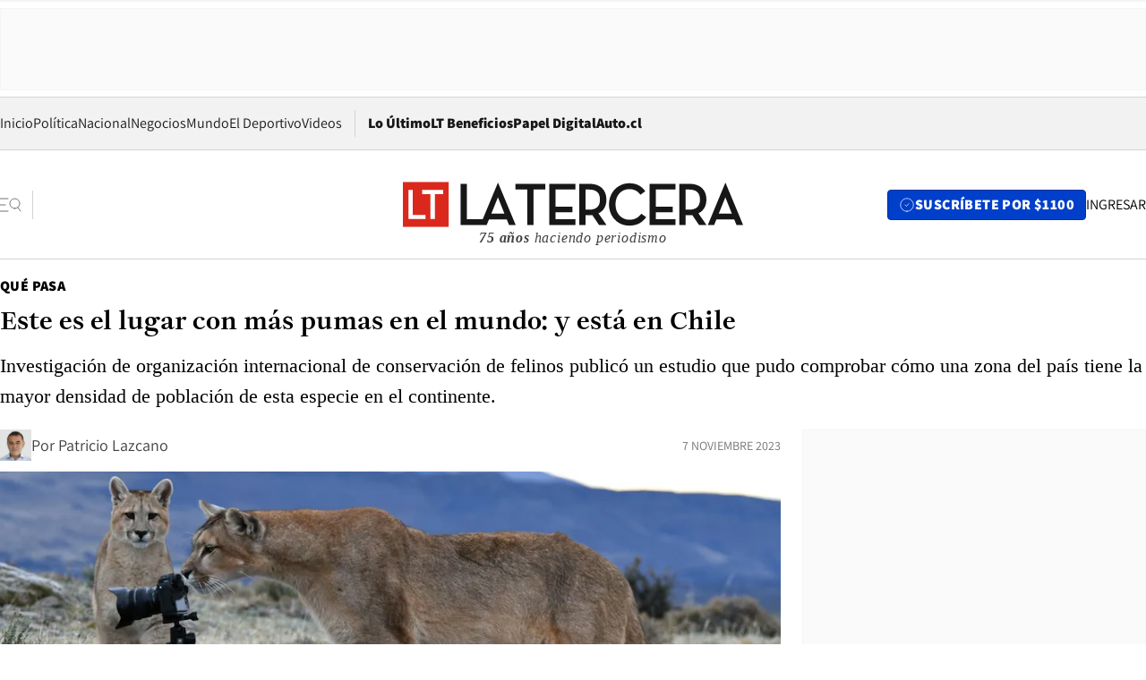

--- FILE ---
content_type: text/html; charset=utf-8
request_url: https://www.latercera.com/que-pasa/noticia/este-es-el-lugar-con-mas-pumas-en-el-mundo-y-esta-en-chile/Y7XA3ANQWRC43OA2R5VBIFRO4Q/
body_size: 76564
content:
<!DOCTYPE html><html lang="es"><head><meta charSet="UTF-8"/><meta name="viewport" content="width=device-width, initial-scale=1"/><title>Este es el lugar con más pumas en el mundo: y está en Chile - La Tercera</title><meta name="robots" content="index, follow, max-image-preview:large"/><meta property="og:site_name" content="La Tercera"/><meta property="og:type" content="article"/><meta property="og:url" content="https://www.latercera.com/que-pasa/noticia/este-es-el-lugar-con-mas-pumas-en-el-mundo-y-esta-en-chile/Y7XA3ANQWRC43OA2R5VBIFRO4Q/"/><meta name="description" content="Investigación de organización internacional de conservación de felinos publicó un estudio que pudo comprobar cómo una zona del país tiene la mayor densidad de población de esta especie en el continente."/><meta property="og:description" content="Investigación de organización internacional de conservación de felinos publicó un estudio que pudo comprobar cómo una zona del país tiene la mayor densidad de población de esta especie en el continente."/><meta name="twitter:description" content="Investigación de organización internacional de conservación de felinos publicó un estudio que pudo comprobar cómo una zona del país tiene la mayor densidad de población de esta especie en el continente."/><meta property="og:title" content="Este es el lugar con más pumas en el mundo: y está en Chile - La Tercera"/><meta name="twitter:title" content="Este es el lugar con más pumas en el mundo: y está en Chile - La Tercera"/><meta name="author" content="Patricio Lazcano"/><meta property="article:author" content="Patricio Lazcano"/><meta property="article:section" content="Qué Pasa"/><meta name="keywords" content="Medioambiente, Conservación, Puma, Estudio, Investigación, Panthera, Infantil, Torres del Paine, Ovejas, Cerro Guido, Patagonia, Chile, Densidad, Población, Ejemplares"/><meta property="og:see_also" content="https://www.latercera.com/que-pasa"/><meta property="og:updated_time" content="2023-11-09T19:10:40.462Z"/><meta property="article:modified_time" content="2023-11-09T19:10:40.462Z"/><meta property="article:published_time" content="2023-11-07T19:01:59.613Z"/><meta property="og:image" content="https://www.latercera.com/resizer/v2/VY26RVABBNCR3HGDSZS7E6YDUQ.jpg?auth=87f57cdd3c110b1cfbfe173c5151ae40a7893e0c9a29dbf701d5e67fe68f0a0d&amp;height=630&amp;width=1200&amp;smart=true"/><meta name="twitter:image" content="https://www.latercera.com/resizer/v2/VY26RVABBNCR3HGDSZS7E6YDUQ.jpg?auth=87f57cdd3c110b1cfbfe173c5151ae40a7893e0c9a29dbf701d5e67fe68f0a0d&amp;height=630&amp;width=1200&amp;smart=true"/><meta property="og:image:alt" content="Este es el lugar con más pumas en el mundo: y está en Chile. Foto: Panthera"/><meta name="twitter:image:alt" content="Este es el lugar con más pumas en el mundo: y está en Chile. Foto: Panthera"/><meta property="og:image:width" content="1200"/><meta property="og:image:height" content="630"/><meta name="twitter:card" content="summary_large_image"/><meta name="twitter:site" content="@latercera"/><link rel="canonical" href="https://www.latercera.com/que-pasa/noticia/este-es-el-lugar-con-mas-pumas-en-el-mundo-y-esta-en-chile/Y7XA3ANQWRC43OA2R5VBIFRO4Q/"/><link rel="icon" type="image/x-icon" href="/pf/resources/favicon/la-tercera/favicon.ico?d=1085&amp;mxId=00000000"/><link as="font" crossorigin="" fetchpriority="high" href="/pf/resources/fonts/JolyHeadline-Bold.woff2?d=1085&amp;mxId=00000000" rel="preload" type="font/woff2"/><link as="font" crossorigin="" fetchpriority="high" href="/pf/resources/fonts/Assistant-ExtraBold.woff2?d=1085&amp;mxId=00000000" rel="preload" type="font/woff2"/><link as="font" crossorigin="" fetchpriority="high" href="/pf/resources/fonts/Assistant-Regular.woff2?d=1085&amp;mxId=00000000" rel="preload" type="font/woff2"/><link rel="preload" href="/pf/resources/styles/la-tercera/css/article.css?d=1085&amp;mxId=00000000" as="style"/><link rel="stylesheet" href="/pf/resources/styles/la-tercera/css/article.css?d=1085&amp;mxId=00000000" media="screen"/><link rel="preload" href="https://www.latercera.com/resizer/v2/VY26RVABBNCR3HGDSZS7E6YDUQ.jpg?auth=87f57cdd3c110b1cfbfe173c5151ae40a7893e0c9a29dbf701d5e67fe68f0a0d&amp;smart=true&amp;width=375&amp;height=211&amp;quality=70" as="image" media="(max-width: 375px)"/><link rel="preload" href="https://www.latercera.com/resizer/v2/VY26RVABBNCR3HGDSZS7E6YDUQ.jpg?auth=87f57cdd3c110b1cfbfe173c5151ae40a7893e0c9a29dbf701d5e67fe68f0a0d&amp;smart=true&amp;width=450&amp;height=253&amp;quality=70" as="image" media="(min-width: 376px) (max-width: 450px)"/><link rel="preload" href="https://www.latercera.com/resizer/v2/VY26RVABBNCR3HGDSZS7E6YDUQ.jpg?auth=87f57cdd3c110b1cfbfe173c5151ae40a7893e0c9a29dbf701d5e67fe68f0a0d&amp;smart=true&amp;width=600&amp;height=338&amp;quality=70" as="image" media="(min-width: 451px) (max-width: 600px)"/><link rel="preload" href="https://www.latercera.com/resizer/v2/VY26RVABBNCR3HGDSZS7E6YDUQ.jpg?auth=87f57cdd3c110b1cfbfe173c5151ae40a7893e0c9a29dbf701d5e67fe68f0a0d&amp;smart=true&amp;width=990&amp;height=557&amp;quality=70" as="image" media="(min-width: 1024px) (max-width: 1365px)"/><link rel="preload" href="https://www.latercera.com/resizer/v2/VY26RVABBNCR3HGDSZS7E6YDUQ.jpg?auth=87f57cdd3c110b1cfbfe173c5151ae40a7893e0c9a29dbf701d5e67fe68f0a0d&amp;smart=true&amp;width=800&amp;height=450&amp;quality=70" as="image" media="(min-width: 1366px)"/><link rel="amphtml" href="https://www.latercera.com/que-pasa/noticia/este-es-el-lugar-con-mas-pumas-en-el-mundo-y-esta-en-chile/Y7XA3ANQWRC43OA2R5VBIFRO4Q/?outputType=base-amp-type"/><script type="application/ld+json">{"@type":"NewsArticle","@context":"https://schema.org","articleBody":"El puma es un mamífero que habita todo Chile y actualmente se encuentra dentro de las especies protegidas en el país. Es considerado un gran colaborador para la mantención del equilbrio del ecosistema, ya que es el felino con el mayor porcentaje de éxito de caza, y es capaz de comer cualquier animal que pueda capturar. A nivel mundial existen solo seis subespecies, una en norteamérica y las otras cinco en latinoamérica. En Chile, habita el puma concolor. Se trata de una especie que puede vivir hasta 13 años, puede alcanzar una velocidad de 80 km/h, tiene un altura de 90 cm y un peso de 100 kg, en el caso de los machos y 65 kg en las hembras. Lo que no se sabía era que una zona de nuestro país alberga la mayor densidad de población de este animal, según un estudio publicado por Animal Conservation y realizado por la ONG Panthera, una organización global dedicada a la conservación de felinos salvajes. La investigación sugiere que los pumas están floreciendo en el Parque Nacional Torres del Paine y en los ranchos adyacentes que apoyan el ecoturismo de pumas. De acuerdo al estudio, ello constituye un atractivo para los turistas internacionales aventureros que buscan explorar los cautivadores paisajes y la vida silvestre en el ‘Fin del Mundo’. “Se trata de una de las densidades de pumas más elevadas de las que se tiene constancia en cualquier lugar de Norteamérica y Sudamérica; es aproximadamente tres veces superior a lo que muchos consideran la densidad media de pumas según las investigaciones realizadas en toda su área de distribución” explica el Dr. Mark Elbroch, director del programa Panthera Puma. Torres del Paine es el segundo parque más visitado de Chile y se cree que ahora alberga mayores densidades de pumas que cualquier otra región del norte y Sudamerica. En toda su área de distribución, los investigadores estiman que la densidad promedio es de 1,8 pumas independientes por 100 km2, en comparación con 5,1 pumas por 100 km2 identificados en el estudio. Según la investigación, una de las razones del resurgimiento de la especie es el crecimiento del turismo de pumas en la región, que según la evidencia puede estar mejorando la tolerancia a este felino entre las comunidades ganaderas. Panthera se asocia con dos estancias o ranchos -Estancia Laguna Amarga y Estancia Cerro Guido- para llevar a cabo operaciones de ecoturismo de pumas y técnicas innovadoras de mitigación de conflictos entre humanos y felinos que ayudan a proteger a los pumas de matanzas en represalia; el ganado local se convierta en presa del puma; y medios de vida locales. “Esperamos que este hallazgo anime a las agencias estatales responsables de la vida salvaje y a los ganaderos locales a elaborar estrategias de coexistencia que apoyen tanto a la población local como a los pumas” comenta el director del programa. Los perros pastores de Maremma y los perros de montaña de los Pirineos, ferozmente leales, se utilizan para proteger a las ovejas de los pumas, por ejemplo. Nacidos entre rebaños de ovejas y haciendo juego con sus pelajes en color y pelusa, los perros imprimen su huella en las ovejas y forman vínculos especiales entre especies. Recientemente, un videoclip, el primero de su tipo, filmado con cámaras sensibles al calor y drones, apareció en los titulares de las noticias y mostró a un puma acechando a un rebaño de ovejas, solo para ser disuadido por perros pastores. En asociación con la Fundación Cerro Guido Conservación, Panthera también ha instalado luces LED para zorros que cumplen una función similar a los reflectores de garaje, brillando cuando un carnívoro se acerca a los corrales de ganado. Y estas herramientas de coexistencia están funcionando: la depredación por pumas de ovejas en la Estancia Cerro Guido en 2020 osciló alrededor del 1 por ciento del número total de animales en la tierra, muy por debajo de la tasa promedio de depredación por pumas, que oscilaba entre el 7 y el 10 por ciento. Pero muchos ranchos o estancias locales todavía dependen del antiguo enfoque de los leonaros armados para matar felinos vistos como amenazas. Según Phantera, las últimas estimaciones de densidad proporcionan un punto de encuentro para un debate transparente sobre cómo apoyar la seguridad y los medios de vida de la población local y los pumas donde las poblaciones de pumas parecen estar recuperándose más allá de las áreas protegidas como los Parques Nacionales.","articleSection":"Qué Pasa","author":[{"@type":"Person","name":"Patricio Lazcano","url":"https://www.latercera.com/autor/patricio-lazcano","image":[{"@type":"ImageObject","height":300,"width":300,"url":"https://www.latercera.com/resizer/v2/https%3A%2F%2Fauthor-service-images-prod-us-east-1.publishing.aws.arc.pub%2Fcopesa%2F7ec36f77-97a3-4739-a2ba-f2ecf73cb819.png?auth=8b82ec6377867a437943c0134ae087062762b3c627306e9492d1f159c2b142f1&height=300&width=300&smart=true"},{"@type":"ImageObject","height":600,"width":600,"url":"https://www.latercera.com/resizer/v2/https%3A%2F%2Fauthor-service-images-prod-us-east-1.publishing.aws.arc.pub%2Fcopesa%2F7ec36f77-97a3-4739-a2ba-f2ecf73cb819.png?auth=8b82ec6377867a437943c0134ae087062762b3c627306e9492d1f159c2b142f1&height=600&width=600&smart=true"}]}],"dateCreated":"2023-11-07T12:32:03.813Z","dateModified":"2023-11-09T19:10:40.462Z","datePublished":"2023-11-07T19:01:59.613Z","description":"Investigación de organización internacional de conservación de felinos publicó un estudio que pudo comprobar cómo una zona del país tiene la mayor densidad de población de esta especie en el continente.","headline":"Este es el lugar con más pumas en el mundo: y está en Chile","image":[{"@type":"ImageObject","width":375,"url":"https://www.latercera.com/resizer/v2/VY26RVABBNCR3HGDSZS7E6YDUQ.jpg?auth=87f57cdd3c110b1cfbfe173c5151ae40a7893e0c9a29dbf701d5e67fe68f0a0d&width=375&smart=true","description":"d"},{"@type":"ImageObject","width":450,"url":"https://www.latercera.com/resizer/v2/VY26RVABBNCR3HGDSZS7E6YDUQ.jpg?auth=87f57cdd3c110b1cfbfe173c5151ae40a7893e0c9a29dbf701d5e67fe68f0a0d&width=450&smart=true","description":"d"},{"@type":"ImageObject","width":600,"url":"https://www.latercera.com/resizer/v2/VY26RVABBNCR3HGDSZS7E6YDUQ.jpg?auth=87f57cdd3c110b1cfbfe173c5151ae40a7893e0c9a29dbf701d5e67fe68f0a0d&width=600&smart=true","description":"d"},{"@type":"ImageObject","width":768,"url":"https://www.latercera.com/resizer/v2/VY26RVABBNCR3HGDSZS7E6YDUQ.jpg?auth=87f57cdd3c110b1cfbfe173c5151ae40a7893e0c9a29dbf701d5e67fe68f0a0d&width=768&smart=true","description":"d"},{"@type":"ImageObject","width":990,"url":"https://www.latercera.com/resizer/v2/VY26RVABBNCR3HGDSZS7E6YDUQ.jpg?auth=87f57cdd3c110b1cfbfe173c5151ae40a7893e0c9a29dbf701d5e67fe68f0a0d&width=990&smart=true","description":"d"},{"@type":"ImageObject","width":800,"url":"https://www.latercera.com/resizer/v2/VY26RVABBNCR3HGDSZS7E6YDUQ.jpg?auth=87f57cdd3c110b1cfbfe173c5151ae40a7893e0c9a29dbf701d5e67fe68f0a0d&width=800&smart=true","description":"d"},{"@type":"ImageObject","width":1200,"url":"https://www.latercera.com/resizer/v2/VY26RVABBNCR3HGDSZS7E6YDUQ.jpg?auth=87f57cdd3c110b1cfbfe173c5151ae40a7893e0c9a29dbf701d5e67fe68f0a0d&width=1200&smart=true","description":"d"},{"@type":"ImageObject","width":375,"height":266,"url":"https://www.latercera.com/resizer/v2/NPEU3OJLJVBQPKUVLF6VRG3ZBU.JPG?auth=cf428af488103bcd1c9527e7866361dddfad096e311be427f3039d3f6a0b32a1&height=266&width=375&smart=true","description":"d"},{"@type":"ImageObject","width":450,"height":319,"url":"https://www.latercera.com/resizer/v2/NPEU3OJLJVBQPKUVLF6VRG3ZBU.JPG?auth=cf428af488103bcd1c9527e7866361dddfad096e311be427f3039d3f6a0b32a1&height=319&width=450&smart=true","description":"d"},{"@type":"ImageObject","width":600,"height":426,"url":"https://www.latercera.com/resizer/v2/NPEU3OJLJVBQPKUVLF6VRG3ZBU.JPG?auth=cf428af488103bcd1c9527e7866361dddfad096e311be427f3039d3f6a0b32a1&height=426&width=600&smart=true","description":"d"},{"@type":"ImageObject","width":768,"height":545,"url":"https://www.latercera.com/resizer/v2/NPEU3OJLJVBQPKUVLF6VRG3ZBU.JPG?auth=cf428af488103bcd1c9527e7866361dddfad096e311be427f3039d3f6a0b32a1&height=545&width=768&smart=true","description":"d"},{"@type":"ImageObject","width":990,"height":702,"url":"https://www.latercera.com/resizer/v2/NPEU3OJLJVBQPKUVLF6VRG3ZBU.JPG?auth=cf428af488103bcd1c9527e7866361dddfad096e311be427f3039d3f6a0b32a1&height=702&width=990&smart=true","description":"d"},{"@type":"ImageObject","width":800,"height":567,"url":"https://www.latercera.com/resizer/v2/NPEU3OJLJVBQPKUVLF6VRG3ZBU.JPG?auth=cf428af488103bcd1c9527e7866361dddfad096e311be427f3039d3f6a0b32a1&height=567&width=800&smart=true","description":"d"},{"@type":"ImageObject","width":1200,"height":851,"url":"https://www.latercera.com/resizer/v2/NPEU3OJLJVBQPKUVLF6VRG3ZBU.JPG?auth=cf428af488103bcd1c9527e7866361dddfad096e311be427f3039d3f6a0b32a1&height=851&width=1200&smart=true","description":"d"}],"keywords":["Medioambiente","Conservación","Puma","Estudio","Investigación","Panthera","Infantil","Torres del Paine","Ovejas","Cerro Guido","Patagonia","Chile","Densidad","Población","Ejemplares"],"mainEntity":{"@type":"ItemList","itemListElement":[{"@type":"ListItem","position":0,"item":{"@type":"WebPage","@id":"https://www.latercera.com/etiqueta/medioambiente/","name":"Medioambiente"}},{"@type":"ListItem","position":1,"item":{"@type":"WebPage","@id":"https://www.latercera.com/etiqueta/conservacion/","name":"Conservación"}},{"@type":"ListItem","position":2,"item":{"@type":"WebPage","@id":"https://www.latercera.com/etiqueta/puma/","name":"Puma"}},{"@type":"ListItem","position":3,"item":{"@type":"WebPage","@id":"https://www.latercera.com/etiqueta/estudio/","name":"Estudio"}},{"@type":"ListItem","position":4,"item":{"@type":"WebPage","@id":"https://www.latercera.com/etiqueta/investigacion/","name":"Investigación"}},{"@type":"ListItem","position":5,"item":{"@type":"WebPage","@id":"https://www.latercera.com/etiqueta/panthera/","name":"Panthera"}},{"@type":"ListItem","position":6,"item":{"@type":"WebPage","@id":"https://www.latercera.com/etiqueta/infantil/","name":"Infantil"}},{"@type":"ListItem","position":7,"item":{"@type":"WebPage","@id":"https://www.latercera.com/etiqueta/torres-del-paine/","name":"Torres del Paine"}},{"@type":"ListItem","position":8,"item":{"@type":"WebPage","@id":"https://www.latercera.com/etiqueta/ovejas/","name":"Ovejas"}},{"@type":"ListItem","position":9,"item":{"@type":"WebPage","@id":"https://www.latercera.com/etiqueta/cerro-guido/","name":"Cerro Guido"}},{"@type":"ListItem","position":10,"item":{"@type":"WebPage","@id":"https://www.latercera.com/etiqueta/patagonia/","name":"Patagonia"}},{"@type":"ListItem","position":11,"item":{"@type":"WebPage","@id":"https://www.latercera.com/etiqueta/chile/","name":"Chile"}},{"@type":"ListItem","position":12,"item":{"@type":"WebPage","@id":"https://www.latercera.com/etiqueta/densidad/","name":"Densidad"}},{"@type":"ListItem","position":13,"item":{"@type":"WebPage","@id":"https://www.latercera.com/etiqueta/poblacion/","name":"Población"}},{"@type":"ListItem","position":14,"item":{"@type":"WebPage","@id":"https://www.latercera.com/etiqueta/ejemplares/","name":"Ejemplares"}}]},"mainEntityOfPage":{"@type":"WebPage","@id":"https://www.latercera.com/que-pasa/noticia/este-es-el-lugar-con-mas-pumas-en-el-mundo-y-esta-en-chile/Y7XA3ANQWRC43OA2R5VBIFRO4Q/"},"publisher":{"@type":"Organization","name":"La Tercera","url":"https://www.latercera.com/","logo":{"@type":"ImageObject","url":"https://www.latercera.com/resizer/iZiSxC1F0QnCJrbYAVDHcpm1csU=/arc-anglerfish-arc2-prod-copesa/public/OMY53THTHFDXZHC46CCUJ3XFWE.png","height":50,"width":400},"sameAs":["https://www.facebook.com/laterceracom","https://www.instagram.com/laterceracom/","https://www.tiktok.com/@latercera","https://twitter.com/latercera","https://www.youtube.com/user/latercera"]}}</script><script type="application/ld+json">{"@type":"BreadcrumbList","@context":"https://schema.org","itemListElement":[{"@type":"ListItem","position":1,"item":{"@id":"https://www.latercera.com","name":"La Tercera"}},{"@type":"ListItem","position":2,"item":{"@id":"https://www.latercera.com/que-pasa/","name":"Qué Pasa"}},{"@type":"ListItem","position":3,"item":{"@id":"https://www.latercera.com/que-pasa/noticia/este-es-el-lugar-con-mas-pumas-en-el-mundo-y-esta-en-chile/Y7XA3ANQWRC43OA2R5VBIFRO4Q/","name":"Este es el lugar con más pumas en el mundo: y está en Chile"}}]}</script><script type="application/ld+json">{"@type":"NewsMediaOrganization","@context":"https://schema.org","description":"Noticias de última hora de Chile, América Latina y el mundo. Contenidos exclusivos de política, internacional, economía, opinión, cultura, espectáculos y tendencias. Novedades de la actualidad local y contenidos interactivos de La Tercera.","email":"contacto@grupocopesa.com","ethicsPolicy":"https://canaldenuncias.grupocopesa.cl/gobierno-corporativo/view.php?file=CodigoEtica.pdf","logo":{"@type":"ImageObject","url":"https://www.latercera.com/resizer/iZiSxC1F0QnCJrbYAVDHcpm1csU=/arc-anglerfish-arc2-prod-copesa/public/OMY53THTHFDXZHC46CCUJ3XFWE.png","height":50,"width":400},"name":"La Tercera","publishingPrinciples":"https://canaldenuncias.grupocopesa.cl/gobierno-corporativo/view.php?file=CodigoEtica.pdf","sameAs":["https://www.facebook.com/laterceracom","https://www.instagram.com/laterceracom/","https://www.tiktok.com/@latercera","https://twitter.com/latercera","https://www.youtube.com/user/latercera"],"url":"https://www.latercera.com","address":{"@type":"PostalAddress","contactType":"contacto@grupocopesa.com","streetAddress":" Av. Apoquindo 4660, Las Condes","addressLocality":"Santiago","addressRegion":"Metropolitana","postalCode":"7560969","addressCountry":"CL"}}</script><script type="application/ld+json">{"@type":"WebSite","@context":"https://schema.org","url":"https://www.latercera.com","potentialAction":{"@type":"SearchAction","target":"https://www.latercera.com/search/?q={search_term_string}","query-input":"required name=search_term_string"}}</script><script type="application/javascript" id="polyfill-script">if(!Array.prototype.includes||!(window.Object && window.Object.assign)||!window.Promise||!window.Symbol||!window.fetch){document.write('<script type="application/javascript" src="/pf/dist/engine/polyfill.js?d=1085&mxId=00000000" defer=""><\/script>')}</script><script id="fusion-engine-react-script" type="application/javascript" src="/pf/dist/engine/react.js?d=1085&amp;mxId=00000000" defer=""></script><script id="fusion-engine-combinations-script" type="application/javascript" src="/pf/dist/components/combinations/base-type.js?d=1085&amp;mxId=00000000" defer=""></script><script data-integration="gtm-head">
	(function(w,d,s,l,i){w[l]=w[l]||[];w[l].push({'gtm.start':
		new Date().getTime(),event:'gtm.js'});var f=d.getElementsByTagName(s)[0],
		j=d.createElement(s),dl=l!='dataLayer'?'&l='+l:'';j.async=true;j.src=
		'https://www.googletagmanager.com/gtm.js?id='+i+dl;f.parentNode.insertBefore(j,f);
		})(window,document,'script','dataLayer','GTM-T2QV7ZXP');
	</script><script defer="" data-integration="marfeel">
		!(function () {
			"use strict";
			function e(e) {
				var t = !(arguments.length > 1 && void 0 !== arguments[1]) || arguments[1],
					c = document.createElement("script");
				(c.src = e),
					t
						? (c.type = "module")
						: ((c.async = !0), (c.type = "text/javascript"), c.setAttribute("nomodule", ""));
				var n = document.getElementsByTagName("script")[0];
				n.parentNode.insertBefore(c, n);
			}
			!(function (t, c) {
				!(function (t, c, n) {
					var a, o, r;
					(n.accountId = c),
						(null !== (a = t.marfeel) && void 0 !== a) || (t.marfeel = {}),
						(null !== (o = (r = t.marfeel).cmd) && void 0 !== o) || (r.cmd = []),
						(t.marfeel.config = n);
					var i = "https://sdk.mrf.io/statics";
					e("".concat(i, "/marfeel-sdk.js?id=").concat(c), !0),
						e("".concat(i, "/marfeel-sdk.es5.js?id=").concat(c), !1);
				})(t, c, arguments.length > 2 && void 0 !== arguments[2] ? arguments[2] : {});
			})(window, 10372, {} /* Config */);
		})();</script><script defer="" type="text/javascript">
		(function() {
			function getCookie(name) {
				var cookieArray = document.cookie.split('; ');
				var cookieValue = null;
				for (var i = 0; i < cookieArray.length; i++) {
					var cookiePair = cookieArray[i].split('=');
					if (name === cookiePair[0]) {
						cookieValue = decodeURIComponent(cookiePair[1]);
						break;
					}
				}
				return cookieValue;
			}

			var isLoggedIn = window.localStorage.getItem('ltsess');
			var isPremium = getCookie('ltprm');

			if (isLoggedIn == 'true') {
				window.marfeel.cmd.push(['compass', function(compass) {
					compass.setUserType(2);
				}]);
			}
			if (isPremium != 'false' && isPremium) {
				window.marfeel.cmd.push(['compass', function(compass) {
					compass.setUserType(3);
				}]);
			}
		})();</script><script async="" data-integration="comscore" src="https://sb.scorecardresearch.com/beacon.js"></script><script defer="" data-integration="comscore">
	var _comscore = _comscore || [];
	_comscore.push({ c1: "2", c2: "6906468", options: {enableFirstPartyCookie: true,bypassUserConsentRequirementFor1PCookie: true}});
	(function() {
              var s = document.createElement("script"), el = document.getElementsByTagName("script")[0]; s.async = true;
              s.src = "https://sb.scorecardresearch.com/cs/6906468/beacon.js";
              el.parentNode.insertBefore(s, el);
            })();
	</script>
<script>(window.BOOMR_mq=window.BOOMR_mq||[]).push(["addVar",{"rua.upush":"false","rua.cpush":"true","rua.upre":"false","rua.cpre":"true","rua.uprl":"false","rua.cprl":"false","rua.cprf":"false","rua.trans":"SJ-24c7965b-42df-45f1-82ee-ae497af5b096","rua.cook":"false","rua.ims":"false","rua.ufprl":"false","rua.cfprl":"true","rua.isuxp":"false","rua.texp":"norulematch","rua.ceh":"false","rua.ueh":"false","rua.ieh.st":"0"}]);</script>
                              <script>!function(e){var n="https://s.go-mpulse.net/boomerang/";if("False"=="True")e.BOOMR_config=e.BOOMR_config||{},e.BOOMR_config.PageParams=e.BOOMR_config.PageParams||{},e.BOOMR_config.PageParams.pci=!0,n="https://s2.go-mpulse.net/boomerang/";if(window.BOOMR_API_key="ZZ6GQ-CZGQY-PFVX5-D656L-P96M7",function(){function e(){if(!o){var e=document.createElement("script");e.id="boomr-scr-as",e.src=window.BOOMR.url,e.async=!0,i.parentNode.appendChild(e),o=!0}}function t(e){o=!0;var n,t,a,r,d=document,O=window;if(window.BOOMR.snippetMethod=e?"if":"i",t=function(e,n){var t=d.createElement("script");t.id=n||"boomr-if-as",t.src=window.BOOMR.url,BOOMR_lstart=(new Date).getTime(),e=e||d.body,e.appendChild(t)},!window.addEventListener&&window.attachEvent&&navigator.userAgent.match(/MSIE [67]\./))return window.BOOMR.snippetMethod="s",void t(i.parentNode,"boomr-async");a=document.createElement("IFRAME"),a.src="about:blank",a.title="",a.role="presentation",a.loading="eager",r=(a.frameElement||a).style,r.width=0,r.height=0,r.border=0,r.display="none",i.parentNode.appendChild(a);try{O=a.contentWindow,d=O.document.open()}catch(_){n=document.domain,a.src="javascript:var d=document.open();d.domain='"+n+"';void(0);",O=a.contentWindow,d=O.document.open()}if(n)d._boomrl=function(){this.domain=n,t()},d.write("<bo"+"dy onload='document._boomrl();'>");else if(O._boomrl=function(){t()},O.addEventListener)O.addEventListener("load",O._boomrl,!1);else if(O.attachEvent)O.attachEvent("onload",O._boomrl);d.close()}function a(e){window.BOOMR_onload=e&&e.timeStamp||(new Date).getTime()}if(!window.BOOMR||!window.BOOMR.version&&!window.BOOMR.snippetExecuted){window.BOOMR=window.BOOMR||{},window.BOOMR.snippetStart=(new Date).getTime(),window.BOOMR.snippetExecuted=!0,window.BOOMR.snippetVersion=12,window.BOOMR.url=n+"ZZ6GQ-CZGQY-PFVX5-D656L-P96M7";var i=document.currentScript||document.getElementsByTagName("script")[0],o=!1,r=document.createElement("link");if(r.relList&&"function"==typeof r.relList.supports&&r.relList.supports("preload")&&"as"in r)window.BOOMR.snippetMethod="p",r.href=window.BOOMR.url,r.rel="preload",r.as="script",r.addEventListener("load",e),r.addEventListener("error",function(){t(!0)}),setTimeout(function(){if(!o)t(!0)},3e3),BOOMR_lstart=(new Date).getTime(),i.parentNode.appendChild(r);else t(!1);if(window.addEventListener)window.addEventListener("load",a,!1);else if(window.attachEvent)window.attachEvent("onload",a)}}(),"".length>0)if(e&&"performance"in e&&e.performance&&"function"==typeof e.performance.setResourceTimingBufferSize)e.performance.setResourceTimingBufferSize();!function(){if(BOOMR=e.BOOMR||{},BOOMR.plugins=BOOMR.plugins||{},!BOOMR.plugins.AK){var n="true"=="true"?1:0,t="",a="aoiirbixeelek2lknxlq-f-46d51d888-clientnsv4-s.akamaihd.net",i="false"=="true"?2:1,o={"ak.v":"39","ak.cp":"930542","ak.ai":parseInt("595896",10),"ak.ol":"0","ak.cr":8,"ak.ipv":4,"ak.proto":"h2","ak.rid":"235d6a47","ak.r":43855,"ak.a2":n,"ak.m":"dscr","ak.n":"ff","ak.bpcip":"3.144.136.0","ak.cport":57910,"ak.gh":"23.33.23.203","ak.quicv":"","ak.tlsv":"tls1.3","ak.0rtt":"","ak.0rtt.ed":"","ak.csrc":"-","ak.acc":"","ak.t":"1768582615","ak.ak":"hOBiQwZUYzCg5VSAfCLimQ==XMRbVTWj4RwzTNo+bs15p9xc3ulY1hrylFKOqyeKsRUyDSFqurl30TyUgGEg/G0kG8VEKMxquOnuPVGJ7VdP1ON9urp9wzhVpbP4NF/CfkEkSzoxpEVz1bFTJBe0ImzEVtJswEkc0BTfVq0xavAoXpa/[base64]/BfQFSZh+vfOZwynf8nEg+WFr8oQpW+kO5B/W62yFyoG4gk=","ak.pv":"36","ak.dpoabenc":"","ak.tf":i};if(""!==t)o["ak.ruds"]=t;var r={i:!1,av:function(n){var t="http.initiator";if(n&&(!n[t]||"spa_hard"===n[t]))o["ak.feo"]=void 0!==e.aFeoApplied?1:0,BOOMR.addVar(o)},rv:function(){var e=["ak.bpcip","ak.cport","ak.cr","ak.csrc","ak.gh","ak.ipv","ak.m","ak.n","ak.ol","ak.proto","ak.quicv","ak.tlsv","ak.0rtt","ak.0rtt.ed","ak.r","ak.acc","ak.t","ak.tf"];BOOMR.removeVar(e)}};BOOMR.plugins.AK={akVars:o,akDNSPreFetchDomain:a,init:function(){if(!r.i){var e=BOOMR.subscribe;e("before_beacon",r.av,null,null),e("onbeacon",r.rv,null,null),r.i=!0}return this},is_complete:function(){return!0}}}}()}(window);</script></head><body><div id="fusion-app"><div class="article-right-rail  "><header class="article-right-rail__header"><div class="ads-block  show  isItt  ad-background " style="--adBackgroundColor:#FAFAFA;--adBorderColor:#f5f5f5"><div class="ads-block__container" id="arcad-feature-f0fpjJ7M6D4u4ki-99791bea3a9f"><div class="ads-block__unit-wrapper" style="max-width:800px" data-testid="ad-block-unit-wrapper"><div style="height:480"></div></div></div></div><div class="masthead"><div></div><div class="masthead__wrapper"><div class="masthead__ad" id="masthead__ad"><div class="ads-block  show    ad-background " style="--adBackgroundColor:#FAFAFA;--adBorderColor:#f5f5f5"><div class="ads-block__container" id="arcad-feature-f0f1khpdMEGE3lB-ceb99eef3895b"><div class="ads-block__unit-wrapper m50 d90" style="max-width:970px" data-testid="ad-block-unit-wrapper"><div style="height:50"></div></div></div></div></div><nav class="masthead__nav"><ul class="masthead__nav-list"><li class="masthead__nav-list-item"><a class="base-link" href="/" target="_self">Inicio</a></li><li class="masthead__nav-list-item"><a class="base-link" href="/canal/politica/" target="_self">Política</a></li><li class="masthead__nav-list-item"><a class="base-link" href="/canal/nacional/" target="_self">Nacional</a></li><li class="masthead__nav-list-item"><a class="base-link" href="/canal/pulso/" target="_self">Negocios</a></li><li class="masthead__nav-list-item"><a class="base-link" href="/canal/mundo/" target="_self">Mundo</a></li><li class="masthead__nav-list-item"><a class="base-link" href="/canal/el-deportivo/" target="_self">El Deportivo</a></li><li class="masthead__nav-list-item"><a class="base-link" href="https://www.latercera.com/videos/" target="_self">Videos</a></li></ul><div class="masthead__nav-divider"></div><ul class="masthead__nav-list-extra"><li class="masthead__nav-list-extra-item"><a class="base-link" href="/lo-ultimo/" target="_self">Lo Último</a></li><li class="masthead__nav-list-extra-item"><a class="base-link" href="/club-la-tercera/" target="_self">LT Beneficios</a></li><li class="masthead__nav-list-extra-item"><a class="base-link" href="https://kiosco.latercera.com/library/" rel="noopener noreferrer" target="_blank">Papel Digital<span class="visually-hidden">Opens in new window</span></a></li><li class="masthead__nav-list-extra-item"><a class="base-link" href="https://www.latercera.com/auto/" target="_self">Auto.cl</a></li></ul></nav><header class="masthead__main"><input type="checkbox" id="masthead-modal-toggle" class="masthead__modal-checkbox" hidden=""/><button type="button" class="masthead__main-search" aria-label="Abrir menú lateral"><svg class="search-icon" width="24" height="24" viewBox="0 0 24 24" fill="none" xmlns="http://www.w3.org/2000/svg"><g clip-path="url(#clip0_1003_273)"><path d="M9 5H0" stroke="#404040" stroke-linecap="round" stroke-linejoin="round"></path><path d="M6 12H0" stroke="#404040" stroke-linecap="round" stroke-linejoin="round"></path><path d="M9 19H0" stroke="#404040" stroke-linecap="round" stroke-linejoin="round"></path><path d="M16.5 16C19.5376 16 22 13.5376 22 10.5C22 7.46243 19.5376 5 16.5 5C13.4624 5 11 7.46243 11 10.5C11 13.5376 13.4624 16 16.5 16Z" stroke="#404040" stroke-linecap="round" stroke-linejoin="round"></path><path d="M23 19L19.8388 14.8661" stroke="#404040" stroke-linecap="round" stroke-linejoin="round"></path></g><defs><clipPath id="clip0_1003_273"><rect width="24" height="24" fill="white"></rect></clipPath></defs></svg></button><div class="masthead__modal-container"><div class="masthead__modal"><div class="masthead__modal__close-row"><button type="button" class="masthead__modal__close-btn" aria-label="Cerrar modal"><span>CERRAR</span><svg class="close-icon" width="18" height="18" viewBox="6 6 12 12" fill="none" xmlns="http://www.w3.org/2000/svg"><path d="M18 6L6 18" stroke="#737373" stroke-linecap="round" stroke-linejoin="round"></path><path d="M6 6L18 18" stroke="#737373" stroke-linecap="round" stroke-linejoin="round"></path></svg></button></div><a class="base-link masthead__modal__cta azul" href="/compra-suscripcion/?utm_content=&amp;utm_element=boton_menu" target="_self">SUSCRÍBETE POR $1100</a><div class="masthead__modal__search"><input type="text" name="search" placeholder="Buscar en La Tercera" class="masthead__modal__search-input" value=""/><button><svg width="32" height="32" viewBox="0 0 24 24" fill="none" xmlns="http://www.w3.org/2000/svg"><path d="M16.5 16C19.5376 16 22 13.5376 22 10.5C22 7.46243 19.5376 5 16.5 5C13.4624 5 11 7.46243 11 10.5C11 13.5376 13.4624 16 16.5 16Z" stroke="#404040" stroke-linecap="round" stroke-linejoin="round"></path><path d="M23 19L19.8388 14.8661" stroke="#404040" stroke-linecap="round" stroke-linejoin="round"></path></svg></button></div><div class="first-group"><div class="first-group__section"><a aria-label="La Tercera" class="base-link" href="/" target="_self"><span class="first-group__section__title">La Tercera</span></a><ul class="first-group__list"><li><a aria-label="Portada" class="base-link" href="https://www.latercera.com/" target="_self"><span>Portada</span></a></li><li><a aria-label="Lo Último" class="base-link" href="https://www.latercera.com/lo-ultimo/" target="_self"><span>Lo Último</span></a></li><li><a aria-label="Papel Digital" class="base-link" href="https://kiosco.latercera.com/library" rel="noopener noreferrer" target="_blank"><span>Papel Digital</span><span class="visually-hidden">Opens in new window</span></a></li><li><a aria-label="Newsletters" class="base-link" href="https://www.latercera.com/newsletters/" target="_self"><span>Newsletters</span></a></li></ul></div><div class="first-group__section"><span class="first-group__section__title">Ciencia y Tecnología</span><ul class="first-group__list"><li><a aria-label="Tendencias" class="base-link" href="/canal/tendencias/" target="_self"><span>Tendencias</span></a></li><li><a aria-label="Tecnología" class="base-link" href="/etiqueta/tecnologia/" target="_self"><span>Tecnología</span></a></li><li><a aria-label="Ciencia" class="base-link" href="/etiqueta/ciencia/" target="_self"><span>Ciencia</span></a></li><li><a aria-label="Medioambiente" class="base-link" href="/etiqueta/medioambiente/" target="_self"><span>Medioambiente</span></a></li></ul></div><div class="first-group__section"><a aria-label="Chile" class="base-link" href="/canal/nacional/" target="_self"><span class="first-group__section__title">Chile</span></a><ul class="first-group__list"><li><a aria-label="Política" class="base-link" href="/canal/politica/" target="_self"><span>Política</span></a></li><li><a aria-label="Nacional" class="base-link" href="/canal/nacional/" target="_self"><span>Nacional</span></a></li><li><a aria-label="Servicios" class="base-link" href="/canal/servicios/" target="_self"><span>Servicios</span></a></li><li><a aria-label="Educación" class="base-link" href="https://www.latercera.com/canal/educaLT/" target="_self"><span>Educación</span></a></li><li><a aria-label="Presidenciales" class="base-link" href="/etiqueta/presidenciales/" target="_self"><span>Presidenciales</span></a></li><li><a aria-label="Congreso" class="base-link" href="/etiqueta/congreso/" target="_self"><span>Congreso</span></a></li><li><a aria-label="Desde la redacción" class="base-link" href="/etiqueta/desde-la-redaccion/" target="_self"><span>Desde la redacción</span></a></li></ul></div><div class="first-group__section"><a aria-label="Negocios" class="base-link" href="/canal/pulso/" target="_self"><span class="first-group__section__title">Negocios</span></a><ul class="first-group__list"><li><a aria-label="Pulso" class="base-link" href="/canal/pulso/" target="_self"><span>Pulso</span></a></li><li><a aria-label="Minería" class="base-link" href="/etiqueta/mineria/" target="_self"><span>Minería</span></a></li><li><a aria-label="Emprendimiento" class="base-link" href="https://www.latercera.com/canal/pulso-hub-emprende/" target="_self"><span>Emprendimiento</span></a></li><li><a aria-label="Sustentabilidad" class="base-link" href="https://www.latercera.com/canal/pulso-hub-sustentabilidad/" target="_self"><span>Sustentabilidad</span></a></li><li><a aria-label="Money Talks" class="base-link" href="/etiqueta/money-talks/" target="_self"><span>Money Talks</span></a></li><li><a aria-label="Red Activa" class="base-link" href="https://www.latercera.com/canal/pulso-red-activa/" target="_self"><span>Red Activa</span></a></li><li><a aria-label="Motores" class="base-link" href="https://www.latercera.com/canal/mtonline/" target="_self"><span>Motores</span></a></li></ul></div><div class="first-group__section"><a aria-label="Opinión" class="base-link" href="/opinion/" target="_self"><span class="first-group__section__title">Opinión</span></a><ul class="first-group__list"><li><a aria-label="Editorial" class="base-link" href="/canal/editorial/" target="_self"><span>Editorial</span></a></li><li><a aria-label="Columnas" class="base-link" href="/canal/opinion/" target="_self"><span>Columnas</span></a></li><li><a aria-label="Cartas al Director" class="base-link" href="/canal/cartas-al-director/" target="_self"><span>Cartas al Director</span></a></li></ul></div><div class="first-group__section"><span class="first-group__section__title">Cultura y Entretención</span><ul class="first-group__list"><li><a aria-label="Culto" class="base-link" href="/canal/culto/" target="_self"><span>Culto</span></a></li><li><a aria-label="Finde" class="base-link" href="https://www.latercera.com/canal/finde/" target="_self"><span>Finde</span></a></li><li><a aria-label="La Cuarta" class="base-link" href="https://www.lacuarta.com/" rel="noopener noreferrer" target="_blank"><span>La Cuarta</span><span class="visually-hidden">Opens in new window</span></a></li><li><a aria-label="Glamorama" class="base-link" href="https://www.lacuarta.com/glamorama/" rel="noopener noreferrer" target="_blank"><span>Glamorama</span><span class="visually-hidden">Opens in new window</span></a></li></ul></div><div class="first-group__section"><span class="first-group__section__title">Sociedad</span><ul class="first-group__list"><li><a aria-label="Paula" class="base-link" href="https://www.latercera.com/canal/paula/" target="_self"><span>Paula</span></a></li><li><a aria-label="Sociales" class="base-link" href="https://www.latercera.com/canal/sociales/" target="_self"><span>Sociales</span></a></li><li><a aria-label="Board" class="base-link" href="https://www.latercera.com/lt-board/" target="_self"><span>Board</span></a></li></ul></div><div class="first-group__section"><a aria-label="El Deportivo" class="base-link" href="/canal/el-deportivo/" target="_self"><span class="first-group__section__title">El Deportivo</span></a><ul class="first-group__list"><li><a aria-label="Fútbol Chileno" class="base-link" href="/etiqueta/futbol-chileno/" target="_self"><span>Fútbol Chileno</span></a></li><li><a aria-label="Fórmula 1" class="base-link" href="/etiqueta/formula-1/" target="_self"><span>Fórmula 1</span></a></li><li><a aria-label="Tenis" class="base-link" href="/etiqueta/tenis/" target="_self"><span>Tenis</span></a></li></ul></div><div class="first-group__section"><a aria-label="Mundo" class="base-link" href="/canal/mundo/" target="_self"><span class="first-group__section__title">Mundo</span></a><ul class="first-group__list"></ul></div></div><div class="second-group"><div class="second-group__section"><span class="second-group__section__title">Ediciones</span><ul class="second-group__list"><li><a aria-label="La Tercera PM" class="base-link" href="https://www.latercera.com/etiqueta/la-tercera-pm" target="_self"><span>La Tercera PM</span></a></li><li><a aria-label="La Tercera Sábado" class="base-link" href="https://www.latercera.com/canal/lt-sabado/" target="_self"><span>La Tercera Sábado</span></a></li><li><a aria-label="La Tercera Domingo" class="base-link" href="https://www.latercera.com/canal/lt-domingo/" target="_self"><span>La Tercera Domingo</span></a></li></ul></div><div class="second-group__section"><span class="second-group__section__title">Suscripciones</span><ul class="second-group__list"><li><a aria-label="LT Beneficios" class="base-link" href="/club-la-tercera/" target="_self"><span>LT Beneficios</span></a></li><li><a aria-label="Corporativas" class="base-link" href="/suscripcionempresas/" target="_self"><span>Corporativas</span></a></li><li><a aria-label="Universidades" class="base-link" href="https://suscripciondigital.latercera.com/campaign/plan-universitario" rel="noopener noreferrer" target="_blank"><span>Universidades</span><span class="visually-hidden">Opens in new window</span></a></li></ul></div><div class="second-group__section"><span class="second-group__section__title">Redes sociales</span><ul class="second-group__list"><li><a aria-label="X" class="base-link" href="https://x.com/latercera" rel="noopener noreferrer" target="_blank"><span>X</span><span class="visually-hidden">Opens in new window</span></a></li><li><a aria-label="Instagram" class="base-link" href="https://www.instagram.com/laterceracom/" rel="noopener noreferrer" target="_blank"><span>Instagram</span><span class="visually-hidden">Opens in new window</span></a></li><li><a aria-label="Facebook" class="base-link" href="https://www.facebook.com/laterceracom" rel="noopener noreferrer" target="_blank"><span>Facebook</span><span class="visually-hidden">Opens in new window</span></a></li><li><a aria-label="YouTube" class="base-link" href="https://www.youtube.com/user/latercera" rel="noopener noreferrer" target="_blank"><span>YouTube</span><span class="visually-hidden">Opens in new window</span></a></li><li><a aria-label="TikTok" class="base-link" href="https://www.tiktok.com/@latercera" rel="noopener noreferrer" target="_blank"><span>TikTok</span><span class="visually-hidden">Opens in new window</span></a></li><li><a aria-label="Linkedin" class="base-link" href="https://cl.linkedin.com/company/la-tercera" rel="noopener noreferrer" target="_blank"><span>Linkedin</span><span class="visually-hidden">Opens in new window</span></a></li></ul></div><div class="second-group__section"><span class="second-group__section__title">Grupo Copesa</span><ul class="second-group__list"><li><a aria-label="Auto.cl" class="base-link" href="https://www.latercera.com/auto/" target="_self"><span>Auto.cl</span></a></li><li><a aria-label="La Cuarta" class="base-link" href="https://www.lacuarta.com/" rel="noopener noreferrer" target="_blank"><span>La Cuarta</span><span class="visually-hidden">Opens in new window</span></a></li><li><a aria-label="Glamorama" class="base-link" href="https://glamorama.latercera.com/" rel="noopener noreferrer" target="_blank"><span>Glamorama</span><span class="visually-hidden">Opens in new window</span></a></li></ul></div></div><ul class="third-group-list"><li><a aria-label="Quiénes somos" class="base-link" href="/quienes-somos/" target="_self"><span>Quiénes somos</span></a></li><li><a aria-label="Servicio al Suscriptor" class="base-link" href="/contacto/" target="_self"><span>Servicio al Suscriptor</span></a></li><li><a aria-label="Mi cuenta" class="base-link" href="/mi-cuenta/" target="_self"><span>Mi cuenta</span></a></li><li><a aria-label="Preguntas Frecuentes" class="base-link" href="/preguntas-frecuentes/" target="_self"><span>Preguntas Frecuentes</span></a></li></ul></div><label for="masthead-modal-toggle" class="masthead__modal-overlay"></label></div><a aria-label="Ir a la página de inicio" class="base-link masthead__main-logo" href="/" target="_self"><svg class="logo-lt-icon" width="160" height="22" viewBox="0 0 160 22" fill="none" role="img" aria-labelledby="logo-lt-title"><title id="logo-lt-title">Logo La Tercera</title><g clip-path="url(#clip0_1003_280)"><path class="logo-lt-icon__sub-background" d="M21.5335 0.467789H0V21.5322H21.5335V0.467789Z" fill="#da291c"></path><path class="logo-lt-icon__sub-text" d="M2.62355 4.2951H4.6836V15.8338H10.5866V17.7049H2.62355V4.2951Z" fill="#ffffff"></path><path class="logo-lt-icon__sub-text" d="M12.9515 6.17569H9.05312V4.2951H18.9007V6.17569H15.0115V17.7049H12.9515V6.17569Z" fill="#ffffff"></path><g class="logo-lt-icon__text" fill="#171717"><path d="M52.9238 4.0872H58.485V20.5683H61.4319V4.0872H66.9931V1.4128H52.9238V4.0872Z"></path><path d="M95.7136 8.73668C95.7136 4.31401 92.8776 1.4128 87.7321 1.4128H82.9377V20.5683H85.8845V16.0039H87.7321C88.2032 16.0039 88.6651 15.9755 89.0808 15.9188L92.2771 20.5683H95.7783L91.9723 15.1344C94.4296 13.9721 95.7229 11.6946 95.7229 8.73668H95.7136ZM87.6305 13.4145H85.8845V4.0872H87.6305C91.2056 4.0872 92.6836 5.83548 92.6836 8.73668C92.6836 11.6379 91.224 13.4145 87.6305 13.4145Z"></path><path d="M106.503 18.0924C102.734 18.0924 99.9815 15.1344 99.9815 10.9953C99.9815 6.8561 102.679 3.88875 106.402 3.88875C108.878 3.88875 110.467 4.79596 111.714 6.51589L113.977 4.88102C112.351 2.54682 109.958 1.1671 106.485 1.1671C101.145 1.1671 96.933 5.33462 96.933 10.9953C96.933 16.6559 101.062 20.8235 106.411 20.8235C110.042 20.8235 112.499 19.5288 114.43 16.9111L112.139 15.3046C110.734 17.1662 108.942 18.1018 106.522 18.1018L106.503 18.0924Z"></path><path d="M142.744 8.73668C142.744 4.31401 139.898 1.4128 134.753 1.4128H129.958V20.5683H132.915V16.0039H134.753C135.215 16.0039 135.686 15.9755 136.092 15.9188L139.289 20.5683H142.79L138.984 15.1344C141.441 13.9721 142.734 11.6946 142.734 8.73668H142.744ZM134.642 13.4145H132.924V4.0872H134.642C138.217 4.0872 139.714 5.83548 139.714 8.73668C139.714 11.6379 138.254 13.4145 134.642 13.4145Z"></path><path d="M151.769 1.02534H151.603L143.4 20.5777H146.374L147.455 17.9033H155.824L156.896 20.5777H160.009L151.769 1.02534ZM148.545 15.2195L151.658 7.64046L154.716 15.2195H148.545Z"></path><path d="M116.009 20.5683H128.203V17.8939H118.956V14.6525H126.901V12.0348H118.956V4.0872H128.203V1.4128H116.009V20.5683Z"></path><path d="M71.7875 14.6525H79.7413V12.0348H71.7875V4.0872H81.1363V1.4128H68.8406V20.5683H81.1455V17.8939H71.7875V14.6525Z"></path><path d="M44.6374 1.02534L37.552 17.8939H30.0878V1.42225H27.1409V20.5777H39.4088L40.4804 17.9033H48.8591L49.9307 20.5777H53.0439L44.8129 1.02534H44.6374ZM41.5889 15.2195L44.7021 7.64991L47.7598 15.2195H41.5981H41.5889Z"></path></g></g><defs><clipPath id="clip0_1003_280"><rect width="160" height="21.0644" fill="white" transform="translate(0 0.467789)"></rect></clipPath></defs></svg></a><div class="masthead__main-message"><span><b>75 años</b> haciendo periodismo</span></div><div class="masthead__user-info"><a aria-label="Suscribirse" class="base-link masthead__user-info__subscribe azul" href="/compra-suscripcion/?utm_content=&amp;utm_element=boton_header" target="_self"><span class="masthead__user-info__subscribe-icon"><svg class="circlecheck-icon" xmlns="http://www.w3.org/2000/svg" width="25" height="24" viewBox="0 0 25 24" fill="none"><path d="M12.5 22C18.0228 22 22.5 17.5228 22.5 12C22.5 6.47715 18.0228 2 12.5 2C6.97715 2 2.5 6.47715 2.5 12C2.5 17.5228 6.97715 22 12.5 22Z" stroke="#262626" stroke-linecap="round" stroke-linejoin="round"></path><path d="M9.5 12L11.5 14L15.5 10" stroke="#262626" stroke-linecap="round" stroke-linejoin="round"></path></svg></span><span class="mobile-only" aria-hidden="false">SUSCRÍBETE</span><span class="desktop-only" aria-hidden="true">SUSCRÍBETE POR $1100</span></a><a aria-label="Iniciar sesión mobile" class="base-link masthead__user-info__signin masthead__user-info__signin--mobile" href="/usuario/logueo/" target="_self"><svg class="profile-icon" width="24" height="25" viewBox="0 0 24 25" fill="none" xmlns="http://www.w3.org/2000/svg"><path d="M19 21.1121V18.1121C19 17.0512 18.5786 16.0338 17.8284 15.2836C17.0783 14.5335 16.0609 14.1121 15 14.1121H9C7.93913 14.1121 6.92172 14.5335 6.17157 15.2836C5.42143 16.0338 5 17.0512 5 18.1121V21.1121" stroke="#404040" stroke-linecap="round" stroke-linejoin="round"></path><path d="M12 11.1121C14.2091 11.1121 16 9.3212 16 7.11206C16 4.90292 14.2091 3.11206 12 3.11206C9.79086 3.11206 8 4.90292 8 7.11206C8 9.3212 9.79086 11.1121 12 11.1121Z" stroke="#404040" stroke-linecap="round" stroke-linejoin="round"></path></svg></a><a aria-label="Iniciar sesión" class="base-link masthead__user-info__signin" href="/usuario/logueo/" target="_self">INGRESAR</a></div></header></div></div></header><div class="article-right-rail__top"></div><section class="article-right-rail__wrapper"><main class="article-right-rail__main"><div class="article-right-rail__heading"><div id="fusion-static-enter:f0f4jJSoVgxU4h3" style="display:none" data-fusion-component="f0f4jJSoVgxU4h3"></div><header class="article-head"><section class="article-head__section"><span class="article-head__section__name"><a class="base-link" href="/canal/que-pasa/" target="_self">Qué Pasa</a></span></section><h1 class="article-head__title">Este es el lugar con más pumas en el mundo: y está en Chile</h1><h2 class="article-head__subtitle">Investigación de organización internacional de conservación de felinos publicó un estudio que pudo comprobar cómo una zona del país tiene la mayor densidad de población de esta especie en el continente.</h2></header><div id="fusion-static-exit:f0f4jJSoVgxU4h3" style="display:none" data-fusion-component="f0f4jJSoVgxU4h3"></div></div><div class="article-right-rail__body"><div class="article-body__byline"><img alt="Patricio Lazcano" class="global-image" decoding="async" sizes="(min-width: 1200px) 1200px, (min-width: 900px) 900px, (min-width: 700px) 780px, (min-width: 600px) 600px, (min-width: 450px) 450px, (min-width: 320px) 320px, (min-width: 150px) 150px, 100px" src="https://www.latercera.com/resizer/v2/https%3A%2F%2Fauthor-service-images-prod-us-east-1.publishing.aws.arc.pub%2Fcopesa%2F7ec36f77-97a3-4739-a2ba-f2ecf73cb819.png?auth=8b82ec6377867a437943c0134ae087062762b3c627306e9492d1f159c2b142f1&amp;smart=true&amp;width=1200&amp;height=1200&amp;quality=70" srcSet="https://www.latercera.com/resizer/v2/https%3A%2F%2Fauthor-service-images-prod-us-east-1.publishing.aws.arc.pub%2Fcopesa%2F7ec36f77-97a3-4739-a2ba-f2ecf73cb819.png?auth=8b82ec6377867a437943c0134ae087062762b3c627306e9492d1f159c2b142f1&amp;smart=true&amp;width=100&amp;height=100&amp;quality=70 100w, https://www.latercera.com/resizer/v2/https%3A%2F%2Fauthor-service-images-prod-us-east-1.publishing.aws.arc.pub%2Fcopesa%2F7ec36f77-97a3-4739-a2ba-f2ecf73cb819.png?auth=8b82ec6377867a437943c0134ae087062762b3c627306e9492d1f159c2b142f1&amp;smart=true&amp;width=150&amp;height=150&amp;quality=70 150w, https://www.latercera.com/resizer/v2/https%3A%2F%2Fauthor-service-images-prod-us-east-1.publishing.aws.arc.pub%2Fcopesa%2F7ec36f77-97a3-4739-a2ba-f2ecf73cb819.png?auth=8b82ec6377867a437943c0134ae087062762b3c627306e9492d1f159c2b142f1&amp;smart=true&amp;width=320&amp;height=320&amp;quality=70 320w, https://www.latercera.com/resizer/v2/https%3A%2F%2Fauthor-service-images-prod-us-east-1.publishing.aws.arc.pub%2Fcopesa%2F7ec36f77-97a3-4739-a2ba-f2ecf73cb819.png?auth=8b82ec6377867a437943c0134ae087062762b3c627306e9492d1f159c2b142f1&amp;smart=true&amp;width=450&amp;height=450&amp;quality=70 450w, https://www.latercera.com/resizer/v2/https%3A%2F%2Fauthor-service-images-prod-us-east-1.publishing.aws.arc.pub%2Fcopesa%2F7ec36f77-97a3-4739-a2ba-f2ecf73cb819.png?auth=8b82ec6377867a437943c0134ae087062762b3c627306e9492d1f159c2b142f1&amp;smart=true&amp;width=600&amp;height=600&amp;quality=70 600w, https://www.latercera.com/resizer/v2/https%3A%2F%2Fauthor-service-images-prod-us-east-1.publishing.aws.arc.pub%2Fcopesa%2F7ec36f77-97a3-4739-a2ba-f2ecf73cb819.png?auth=8b82ec6377867a437943c0134ae087062762b3c627306e9492d1f159c2b142f1&amp;smart=true&amp;width=780&amp;height=780&amp;quality=70 780w, https://www.latercera.com/resizer/v2/https%3A%2F%2Fauthor-service-images-prod-us-east-1.publishing.aws.arc.pub%2Fcopesa%2F7ec36f77-97a3-4739-a2ba-f2ecf73cb819.png?auth=8b82ec6377867a437943c0134ae087062762b3c627306e9492d1f159c2b142f1&amp;smart=true&amp;width=900&amp;height=900&amp;quality=70 900w, https://www.latercera.com/resizer/v2/https%3A%2F%2Fauthor-service-images-prod-us-east-1.publishing.aws.arc.pub%2Fcopesa%2F7ec36f77-97a3-4739-a2ba-f2ecf73cb819.png?auth=8b82ec6377867a437943c0134ae087062762b3c627306e9492d1f159c2b142f1&amp;smart=true&amp;width=1200&amp;height=1200&amp;quality=70 1200w" fetchpriority="low" loading="lazy"/><span class="article-body__byline__authors"><span>Por<!-- --> </span><address><a aria-label="Link a autor" class="base-link article-body__byline__author" href="/autor/patricio-lazcano/" target="_self">Patricio Lazcano</a></address></span><time class="article-body__byline__date" dateTime="2023-11-07T19:01:59.613Z">7 NOVIEMBRE 2023</time></div><figure style="--aspect-ratio:16/9" class="article-body__figure"><img alt="" class="global-image" decoding="async" sizes="(min-width: 1366px) 800px, (min-width: 1024px) 990px, (min-width: 768px) 768px, (min-width: 450px) 600px, (min-width: 375px) 450px, 375px" src="https://www.latercera.com/resizer/v2/VY26RVABBNCR3HGDSZS7E6YDUQ.jpg?auth=87f57cdd3c110b1cfbfe173c5151ae40a7893e0c9a29dbf701d5e67fe68f0a0d&amp;smart=true&amp;width=800&amp;height=450&amp;quality=70" srcSet="https://www.latercera.com/resizer/v2/VY26RVABBNCR3HGDSZS7E6YDUQ.jpg?auth=87f57cdd3c110b1cfbfe173c5151ae40a7893e0c9a29dbf701d5e67fe68f0a0d&amp;smart=true&amp;width=375&amp;height=211&amp;quality=70 375w, https://www.latercera.com/resizer/v2/VY26RVABBNCR3HGDSZS7E6YDUQ.jpg?auth=87f57cdd3c110b1cfbfe173c5151ae40a7893e0c9a29dbf701d5e67fe68f0a0d&amp;smart=true&amp;width=450&amp;height=253&amp;quality=70 450w, https://www.latercera.com/resizer/v2/VY26RVABBNCR3HGDSZS7E6YDUQ.jpg?auth=87f57cdd3c110b1cfbfe173c5151ae40a7893e0c9a29dbf701d5e67fe68f0a0d&amp;smart=true&amp;width=600&amp;height=338&amp;quality=70 600w, https://www.latercera.com/resizer/v2/VY26RVABBNCR3HGDSZS7E6YDUQ.jpg?auth=87f57cdd3c110b1cfbfe173c5151ae40a7893e0c9a29dbf701d5e67fe68f0a0d&amp;smart=true&amp;width=768&amp;height=432&amp;quality=70 768w, https://www.latercera.com/resizer/v2/VY26RVABBNCR3HGDSZS7E6YDUQ.jpg?auth=87f57cdd3c110b1cfbfe173c5151ae40a7893e0c9a29dbf701d5e67fe68f0a0d&amp;smart=true&amp;width=990&amp;height=557&amp;quality=70 990w, https://www.latercera.com/resizer/v2/VY26RVABBNCR3HGDSZS7E6YDUQ.jpg?auth=87f57cdd3c110b1cfbfe173c5151ae40a7893e0c9a29dbf701d5e67fe68f0a0d&amp;smart=true&amp;width=800&amp;height=450&amp;quality=70 800w" fetchpriority="high" loading="eager"/><figcaption class="article-body__figure__figcaption"><span class="article-body__figure__caption">Este es el lugar con más pumas en el mundo: y está en Chile. Foto: Panthera </span></figcaption></figure><section class="article-body__social"><div class="article-body__social__share"><button class="article-body__social__btn"><svg class="share-icon" width="15" height="16" viewBox="0 0 15 16" fill="none" xmlns="http://www.w3.org/2000/svg"><path d="M11.25 5.43781C12.2855 5.43781 13.125 4.59834 13.125 3.56281C13.125 2.52727 12.2855 1.68781 11.25 1.68781C10.2145 1.68781 9.375 2.52727 9.375 3.56281C9.375 4.59834 10.2145 5.43781 11.25 5.43781Z" stroke="#737373" stroke-linecap="round" stroke-linejoin="round"></path><path d="M3.75 9.81281C4.78553 9.81281 5.625 8.97334 5.625 7.93781C5.625 6.90227 4.78553 6.06281 3.75 6.06281C2.71447 6.06281 1.875 6.90227 1.875 7.93781C1.875 8.97334 2.71447 9.81281 3.75 9.81281Z" stroke="#737373" stroke-linecap="round" stroke-linejoin="round"></path><path d="M11.25 14.1878C12.2855 14.1878 13.125 13.3483 13.125 12.3128C13.125 11.2773 12.2855 10.4378 11.25 10.4378C10.2145 10.4378 9.375 11.2773 9.375 12.3128C9.375 13.3483 10.2145 14.1878 11.25 14.1878Z" stroke="#737373" stroke-linecap="round" stroke-linejoin="round"></path><path d="M5.36865 8.88159L9.6374 11.3691" stroke="#737373" stroke-linecap="round" stroke-linejoin="round"></path><path d="M9.63115 4.50659L5.36865 6.99409" stroke="#737373" stroke-linecap="round" stroke-linejoin="round"></path></svg>Compartir</button><div class="article-body__social__popup "><a href="https://twitter.com/intent/tweet?url=https%3A%2F%2Fwww.latercera.com%2Fque-pasa%2Fnoticia%2Feste-es-el-lugar-con-mas-pumas-en-el-mundo-y-esta-en-chile%2FY7XA3ANQWRC43OA2R5VBIFRO4Q%2F" target="_blank" rel="noopener noreferrer">Twitter</a><a href="https://www.facebook.com/sharer/sharer.php?u=https%3A%2F%2Fwww.latercera.com%2Fque-pasa%2Fnoticia%2Feste-es-el-lugar-con-mas-pumas-en-el-mundo-y-esta-en-chile%2FY7XA3ANQWRC43OA2R5VBIFRO4Q%2F" target="_blank" rel="noopener noreferrer">Facebook</a><a href="https://api.whatsapp.com/send?text=https%3A%2F%2Fwww.latercera.com%2Fque-pasa%2Fnoticia%2Feste-es-el-lugar-con-mas-pumas-en-el-mundo-y-esta-en-chile%2FY7XA3ANQWRC43OA2R5VBIFRO4Q%2F" target="_blank" rel="noopener noreferrer">Whatsapp</a><a href="https://www.linkedin.com/shareArticle?url=https%3A%2F%2Fwww.latercera.com%2Fque-pasa%2Fnoticia%2Feste-es-el-lugar-con-mas-pumas-en-el-mundo-y-esta-en-chile%2FY7XA3ANQWRC43OA2R5VBIFRO4Q%2F&amp;title=Article%20Title" target="_blank" rel="noopener noreferrer">LinkedIn</a><a href="mailto:?subject=Check%20out%20this%20article&amp;body=https%3A%2F%2Fwww.latercera.com%2Fque-pasa%2Fnoticia%2Feste-es-el-lugar-con-mas-pumas-en-el-mundo-y-esta-en-chile%2FY7XA3ANQWRC43OA2R5VBIFRO4Q%2F">Email</a></div></div><a href="#comments" class="article-body__social__btn"><svg class="comments-icon" width="15" height="16" viewBox="0 0 15 16" fill="none" xmlns="http://www.w3.org/2000/svg"><path d="M4.9375 12.9378C6.13036 13.5497 7.50255 13.7155 8.8068 13.4052C10.1111 13.0949 11.2616 12.329 12.0511 11.2454C12.8406 10.1619 13.2171 8.83203 13.1129 7.49543C13.0086 6.15884 12.4304 4.90344 11.4824 3.95545C10.5344 3.00747 9.27899 2.42924 7.9424 2.32497C6.60581 2.2207 5.27592 2.59724 4.19239 3.38674C3.10886 4.17624 2.34293 5.32678 2.03264 6.63103C1.72235 7.93528 1.88809 9.30747 2.5 10.5003L1.25 14.1878L4.9375 12.9378Z" stroke="#737373" stroke-linecap="round" stroke-linejoin="round"></path></svg>Comentarios</a></section><div><p class="article-body__paragraph">El puma es un mamífero que habita todo Chile y actualmente se encuentra dentro de las especies protegidas en el país. Es considerado un gran colaborador para la mantención del equilbrio del ecosistema, ya que es el felino con el mayor porcentaje de éxito de caza, y es capaz de comer cualquier animal que pueda capturar.</p><p class="article-body__paragraph">A nivel mundial existen solo seis subespecies, una en norteamérica y las otras cinco en latinoamérica. <b>En Chile, habita el puma concolor. Se trata de una especie que puede vivir hasta 13 años, puede alcanzar una velocidad de 80 km/h,</b> tiene un altura de 90 cm y un peso de 100 kg, en el caso de los machos y 65 kg en las hembras.</p><h2 class="article-body__heading-h2"><b>Este es el lugar con más pumas en el mundo: y está en Chile</b></h2><p class="article-body__paragraph">Lo que no se sabía era que<b> una zona de nuestro país alberga la mayor densidad de población de este animal</b>, según un estudio publicado por <a href="https://usw2.nyl.as/t1/36/elmxy0lj0kgsritafq79z7b41/1/55e40339e5c9bbd8b8d96396ac2f9eab398a686d45080e470ee479b9d0ea9a99"><i>Animal Conservation</i></a> y realizado por la ONG <a href="https://usw2.nyl.as/t1/36/elmxy0lj0kgsritafq79z7b41/0/ae9e40284954cdad2331c94eddadfa4669f9ac1bde9ea116c961165436ac94d2">Panthera</a>, una organización global dedicada a la conservación de felinos salvajes.</p><div class="ads-block  show    ad-background " style="--adBackgroundColor:#FAFAFA;--adBorderColor:#f5f5f5"><div class="ads-block__container" id="arcad-feature-f0f7IKMRk2GX4cf-1ffd058f96ed11"><div class="ads-block__unit-wrapper m250 d280" style="max-width:336px" data-testid="ad-block-unit-wrapper"><div style="height:250"></div></div></div></div><p class="article-body__paragraph">La investigación sugiere que los pumas están floreciendo en el <a href="https://www.latercera.com/que-pasa/noticia/torres-del-paine-el-parque-nacional-mas-emblematico-del-pais-cumple-60-anos/643881/" target="_blank">Parque Nacional Torres del Paine</a> <b>y en los ranchos adyacentes que apoyan el ecoturismo de pumas</b>.</p><p class="article-body__paragraph">De acuerdo al estudio, <b>ello constituye un atractivo para los turistas internacionales aventureros que buscan explorar los cautivadores paisajes y la vida silvestre en el ‘Fin del Mundo</b>’.</p><p class="article-body__paragraph"><b>“Se trata de una de las densidades de pumas más elevadas de las que se tiene constancia en cualquier lugar de Norteamérica y Sudamérica</b>; es aproximadamente tres veces superior a lo que muchos consideran la densidad media de pumas según las investigaciones realizadas en toda su área de distribución” explica el <b>Dr. Mark Elbroch</b>, director del programa <i>Panthera Puma.</i></p><p class="article-body__paragraph">Torres del Paine <b>es el segundo parque más visitado de Chile</b> y se cree que ahora alberga mayores densidades de pumas que cualquier otra región del norte y Sudamerica. En toda su área de distribución, <b>los investigadores estiman que la densidad promedio es de 1,8 pumas independientes por 100 km2, en comparación con 5,1 pumas por 100 km2 identificados en el estudio.</b></p><p class="article-body__paragraph">Según la investigación, una de las razones del resurgimiento de la especie es el crecimiento del turismo de pumas en la región, que según la evidencia<b> puede estar mejorando la tolerancia a este felino entre las comunidades ganaderas.</b> Panthera se asocia con dos <i>estancias</i> o ranchos -<a href="https://usw2.nyl.as/t1/36/elmxy0lj0kgsritafq79z7b41/2/24270cd7c2cc78cc525a934d162510f4635b076a405d2b37e11f540f053718ca">Estancia Laguna Amarga</a> y <a href="https://usw2.nyl.as/t1/36/elmxy0lj0kgsritafq79z7b41/3/627122f3d9c24d7abacf84df1c05ac5535bb257b75350671fc71f901b17a8ab3">Estancia Cerro Guido</a>- para llevar a cabo operaciones de ecoturismo de pumas y técnicas innovadoras de mitigación de conflictos entre humanos y felinos que ayudan a proteger a los pumas de matanzas en represalia; el ganado local se convierta en presa del puma; y medios de vida locales.</p><p class="article-body__paragraph">“Esperamos que este hallazgo anime a las agencias estatales responsables de la vida salvaje y a los ganaderos locales a <b>elaborar estrategias de coexistencia que apoyen tanto a la población local como a los pumas” </b>comenta el director del programa.</p><div class="ads-block  show    ad-background " style="--adBackgroundColor:#FAFAFA;--adBorderColor:#f5f5f5"><div class="ads-block__container" id="arcad-feature-f0fB7BkS9T6Exy-ee7a60910c1bf"><div class="ads-block__unit-wrapper m250 d280" style="max-width:336px" data-testid="ad-block-unit-wrapper"><div style="height:250"></div></div></div></div><p class="article-body__paragraph"><a href="https://usw2.nyl.as/t1/36/elmxy0lj0kgsritafq79z7b41/4/52bbe1a7dabfcd1f955d39185eb63257fb7e5e150d138ac6ed0bbc6fd2a88471">Los perros pastores de Maremma y los perros de montaña de los Pirineos,</a> ferozmente leales,<b> se utilizan para proteger a las ovejas de los pumas, por ejemplo</b>. Nacidos entre rebaños de ovejas y haciendo juego con sus pelajes en color y pelusa, los perros imprimen su huella en las ovejas y forman vínculos especiales entre especies. Recientemente, un <a href="https://usw2.nyl.as/t1/36/elmxy0lj0kgsritafq79z7b41/5/d3fe35d4044d24fac587a604271432f7e7c880fc9aee4570f2ca8f2d2d2ff534">videoclip, el primero de su tipo,</a> <b>filmado con cámaras sensibles al calor y drones, apareció en los titulares de las noticias y mostró a un puma acechando a un rebaño de ovejas, solo para ser disuadido por perros pastores.</b></p><figure style="--aspect-ratio:4387/3112" class="article-body__figure"><img alt="" class="global-image" decoding="async" sizes="(min-width: 1366px) 800px, (min-width: 1024px) 990px, (min-width: 768px) 768px, (min-width: 450px) 600px, (min-width: 375px) 450px, 375px" src="https://www.latercera.com/resizer/v2/NPEU3OJLJVBQPKUVLF6VRG3ZBU.JPG?auth=cf428af488103bcd1c9527e7866361dddfad096e311be427f3039d3f6a0b32a1&amp;smart=true&amp;width=800&amp;height=567&amp;quality=70" srcSet="https://www.latercera.com/resizer/v2/NPEU3OJLJVBQPKUVLF6VRG3ZBU.JPG?auth=cf428af488103bcd1c9527e7866361dddfad096e311be427f3039d3f6a0b32a1&amp;smart=true&amp;width=375&amp;height=266&amp;quality=70 375w, https://www.latercera.com/resizer/v2/NPEU3OJLJVBQPKUVLF6VRG3ZBU.JPG?auth=cf428af488103bcd1c9527e7866361dddfad096e311be427f3039d3f6a0b32a1&amp;smart=true&amp;width=450&amp;height=319&amp;quality=70 450w, https://www.latercera.com/resizer/v2/NPEU3OJLJVBQPKUVLF6VRG3ZBU.JPG?auth=cf428af488103bcd1c9527e7866361dddfad096e311be427f3039d3f6a0b32a1&amp;smart=true&amp;width=600&amp;height=426&amp;quality=70 600w, https://www.latercera.com/resizer/v2/NPEU3OJLJVBQPKUVLF6VRG3ZBU.JPG?auth=cf428af488103bcd1c9527e7866361dddfad096e311be427f3039d3f6a0b32a1&amp;smart=true&amp;width=768&amp;height=545&amp;quality=70 768w, https://www.latercera.com/resizer/v2/NPEU3OJLJVBQPKUVLF6VRG3ZBU.JPG?auth=cf428af488103bcd1c9527e7866361dddfad096e311be427f3039d3f6a0b32a1&amp;smart=true&amp;width=990&amp;height=702&amp;quality=70 990w, https://www.latercera.com/resizer/v2/NPEU3OJLJVBQPKUVLF6VRG3ZBU.JPG?auth=cf428af488103bcd1c9527e7866361dddfad096e311be427f3039d3f6a0b32a1&amp;smart=true&amp;width=800&amp;height=567&amp;quality=70 800w" fetchpriority="low" loading="lazy"/><figcaption class="article-body__figure__figcaption"><span class="article-body__figure__credit">Rafael Hoogesteijn/Panthera </span></figcaption></figure><p class="article-body__paragraph">En asociación con <a href="https://usw2.nyl.as/t1/36/elmxy0lj0kgsritafq79z7b41/6/1c08b1184aa826c0d642cdcda438c67f4a7079ae6e478476d3cae2f48fea8c54">la Fundación Cerro Guido Conservación</a>, <b>Panthera también ha instalado luces LED para zorros que cumplen una función similar a los reflectores de garaje,</b> brillando cuando un carnívoro se acerca a los corrales de ganado. <b>Y estas herramientas de coexistencia están funcionando</b>: la depredación por pumas de ovejas en la Estancia Cerro Guido en 2020 osciló alrededor del 1 por ciento del número total de animales en la tierra, muy por debajo de la tasa promedio de depredación por pumas, que oscilaba entre el 7 y el 10 por ciento.</p><p class="article-body__paragraph">Pero muchos ranchos o estancias locales<b> todavía dependen del antiguo enfoque de </b><i><b>los leonaros</b></i><b> armados para matar felinos vistos como amenazas</b>. Según Phantera, las últimas estimaciones de densidad proporcionan <b>un punto de encuentro para un debate transparente sobre cómo apoyar la seguridad y los medios de vida de la población local</b> y los pumas donde las poblaciones de pumas parecen estar recuperándose más allá de las áreas protegidas como los Parques Nacionales.</p><div class="ads-block  show    ad-background " style="--adBackgroundColor:#FAFAFA;--adBorderColor:#f5f5f5"><div class="ads-block__container" id="arcad-feature-f0fMAMNBT1MB7gj-8c3335faa05f3"><div class="ads-block__unit-wrapper m250 d280" style="max-width:336px" data-testid="ad-block-unit-wrapper"><div style="height:250"></div></div></div></div></div><section class="article-body__related"><div class="title-block "><h2 class="title-block__title title-block__title--negro ">Lee también:</h2></div><ul class="article-body__related__list"><li class="article-body__related__item"><h2><a class="base-link" href="https://www.latercera.com/que-pasa/noticia/es-un-polvorin-sismico-que-tan-cerca-esta-valparaiso-de-un-gran-terremoto-como-el-91-mw-de-1730/KQOGZVLYRJBJ3IMAGHTD7RYZKY/" target="_self">“Es un polvorín sísmico”: ¿qué tan cerca está Valparaíso de repetir un mega terremoto?</a></h2></li></ul></section><section class="article-body__tags" aria-label="Etiquetas"><span class="article-body__tags__title">Más sobre:</span><span class="article-body__tags__list"><a class="base-link article-body__tags__item" href="/etiqueta/medioambiente/" target="_self">Medioambiente</a><a class="base-link article-body__tags__item" href="/etiqueta/conservacion/" target="_self">Conservación</a><a class="base-link article-body__tags__item" href="/etiqueta/puma/" target="_self">Puma</a><a class="base-link article-body__tags__item" href="/etiqueta/estudio/" target="_self">Estudio</a><a class="base-link article-body__tags__item" href="/etiqueta/investigacion/" target="_self">Investigación</a><a class="base-link article-body__tags__item" href="/etiqueta/panthera/" target="_self">Panthera</a><a class="base-link article-body__tags__item" href="/etiqueta/infantil/" target="_self">Infantil</a><a class="base-link article-body__tags__item" href="/etiqueta/torres-del-paine/" target="_self">Torres del Paine</a><a class="base-link article-body__tags__item" href="/etiqueta/ovejas/" target="_self">Ovejas</a><a class="base-link article-body__tags__item" href="/etiqueta/cerro-guido/" target="_self">Cerro Guido</a><a class="base-link article-body__tags__item" href="/etiqueta/patagonia/" target="_self">Patagonia</a><a class="base-link article-body__tags__item" href="/etiqueta/chile/" target="_self">Chile</a><a class="base-link article-body__tags__item" href="/etiqueta/densidad/" target="_self">Densidad</a><a class="base-link article-body__tags__item" href="/etiqueta/poblacion/" target="_self">Población</a><a class="base-link article-body__tags__item" href="/etiqueta/ejemplares/" target="_self">Ejemplares</a></span></section><div class="article-body__newsletter"><p class="article-body__newsletter__title">NEWSLETTER</p><form class="newsletter-card"><div class="newsletter-card__info"><img class="newsletter-card__image" src="/pf/resources/images/newsletter/quepasa.svg?d=1085&amp;mxId=00000000" alt="Newsletter"/><span class="newsletter-card__section">Qué Pasa</span><span class="newsletter-card__frequency">Viernes, PM</span><span class="newsletter-card__description">Ciencia y descubrimientos para entender los avances que están transformando el mundo y su impacto en nuestras vidas.</span><button class="newsletter-card__button " type="submit"><svg class="plus-icon" xmlns="http://www.w3.org/2000/svg" width="24" height="24" viewBox="0 0 24 24" fill="none"><path d="M5 12H19" stroke="white" stroke-linecap="round" stroke-linejoin="round"></path><path d="M12 5V19" stroke="white" stroke-linecap="round" stroke-linejoin="round"></path></svg><span class="">Regístrate	</span></button></div><span class="newsletter-card__legal">Al suscribirte estás aceptando los<!-- --> <a href="/terminos-y-condiciones/" target="_blank">Términos y Condiciones</a> <!-- -->y las<!-- --> <a href="/aviso-de-privacidad/" target="_blank">Políticas de Privacidad</a> <!-- -->de La Tercera.</span></form></div><div class="coral__container" id="comments"><p class="coral__title">COMENTARIOS</p><div class="coral__prev"><p class="coral__prev__text">Para comentar este artículo debes ser suscriptor.</p><div class="coral__prev__buttons"><a class="base-link coral__prev__login" href="/usuario/logueo/" target="_self">inicia sesión</a><a class="base-link coral__prev__sub" href="https://suscripciondigital.latercera.com/" rel="noopener noreferrer" target="_blank">Suscríbete<span class="visually-hidden">Opens in new window</span></a></div></div></div></div><div class="article-right-rail__inner"><div class="ads-block  show    ad-background " style="--adBackgroundColor:#FAFAFA;--adBorderColor:#f5f5f5"><div class="ads-block__container" id="arcad-feature-f0fUKd6CapLy1YX-16d13affdc9ffb"><div class="ads-block__unit-wrapper m600 d600" style="max-width:336px" data-testid="ad-block-unit-wrapper"><div style="height:600"></div></div></div></div><div id="fusion-static-enter:f0fEOUgoFOvF1fq" style="display:none" data-fusion-component="f0fEOUgoFOvF1fq"></div><div class="latest-news"><div class="title-block "><h1 class="title-block__title title-block__title--undefined ">Lo Último</h1></div><div class="&quot;latest-news__list latest-news__list--vertical"><div class="latest-news__story"><div class="latest-news__story__dot"></div><div class="latest-news__story__line"></div><time class="latest-news__story__date">hace 23 min</time><div class="story-card  normal"><h2 class="story-card__headline"><a aria-label="Canciller de Bolivia: “La reivindicación marítima no deber ser el tema ancla que limite  avanzar en otras áreas con Chile”" class="base-link" href="/mundo/noticia/canciller-de-bolivia-la-reivindicacion-maritima-no-deber-ser-el-tema-ancla-que-limite-avanzar-en-otras-areas-con-chile/" target="_self">Canciller de Bolivia: “La reivindicación marítima no deber ser el tema ancla que limite  avanzar en otras áreas con Chile”</a></h2></div></div><div class="latest-news__story"><div class="latest-news__story__dot"></div><div class="latest-news__story__line"></div><time class="latest-news__story__date">hace 24 min</time><div class="story-card  normal"><h2 class="story-card__headline"><a aria-label="Se buscan ministros: la carrera contrarreloj de Kast para zanjar su gabinete en medio de tensiones " class="base-link" href="/politica/noticia/se-buscan-ministros-la-carrera-contrarreloj-de-kast-para-zanjar-su-gabinete-en-medio-de-tensiones/" target="_self">Se buscan ministros: la carrera contrarreloj de Kast para zanjar su gabinete en medio de tensiones </a></h2></div></div><div class="latest-news__story"><div class="latest-news__story__dot"></div><div class="latest-news__story__line"></div><time class="latest-news__story__date">hace 25 min</time><div class="story-card  normal"><h2 class="story-card__headline"><a aria-label="CUT critica que siguiente gobierno trate “en forma muy despectiva la función y rol de los trabajadores” en debate por “ley de amarre”" class="base-link" href="/nacional/noticia/cut-critica-que-siguiente-gobierno-trate-en-forma-muy-despectiva-la-funcion-y-rol-de-los-trabajadores-en-debate-por-ley-de-amarre/" target="_self">CUT critica que siguiente gobierno trate “en forma muy despectiva la función y rol de los trabajadores” en debate por “ley de amarre”</a></h2></div></div><div class="latest-news__story"><div class="latest-news__story__dot"></div><div class="latest-news__story__line"></div><time class="latest-news__story__date">hace 26 min</time><div class="story-card  normal"><h2 class="story-card__headline"><a aria-label="Oficialismo en crisis: Boric se urge y llama a la unidad de la izquierda mientras Socialismo Democrático exige gestiones" class="base-link" href="/politica/noticia/oficialismo-en-crisis-boric-se-urge-y-llama-a-la-unidad-de-la-izquierda-mientras-socialismo-democratico-exige-gestiones/" target="_self">Oficialismo en crisis: Boric se urge y llama a la unidad de la izquierda mientras Socialismo Democrático exige gestiones</a></h2></div></div><div class="latest-news__story"><div class="latest-news__story__dot"></div><div class="latest-news__story__line"></div><time class="latest-news__story__date">hace 26 min</time><div class="story-card  normal"><h2 class="story-card__headline"><a aria-label="Los “Mil avances” del gobierno: medidas duplicadas y la decisión de editar la Ley Nain-Retamal" class="base-link" href="/politica/noticia/los-mil-avances-del-gobierno-medidas-duplicadas-y-la-decision-de-editar-la-ley-nain-retamal/" target="_self">Los “Mil avances” del gobierno: medidas duplicadas y la decisión de editar la Ley Nain-Retamal</a></h2></div></div><div class="latest-news__story"><div class="latest-news__story__dot"></div><time class="latest-news__story__date">hace 26 min</time><div class="story-card  normal"><h2 class="story-card__headline"><a aria-label="Presidente Boric contra los jueces: las veces en que cruzó la línea y se lanzó a criticar decisiones del Poder Judicial" class="base-link" href="/nacional/noticia/boric-contra-los-jueces-las-veces-en-que-el-presidente-cruzo-la-linea-y-se-lanzo-a-criticar-decisiones-del-poder-judicial/" target="_self">Presidente Boric contra los jueces: las veces en que cruzó la línea y se lanzó a criticar decisiones del Poder Judicial</a></h2></div></div></div></div><div id="fusion-static-exit:f0fEOUgoFOvF1fq" style="display:none" data-fusion-component="f0fEOUgoFOvF1fq"></div><div class="ads-block  show    ad-background " style="--adBackgroundColor:#FAFAFA;--adBorderColor:#f5f5f5"><div class="ads-block__container" id="arcad-feature-f0fvJ5OSBhRz7R4-1055457f011f31"><div class="ads-block__unit-wrapper m280 d280" style="max-width:336px" data-testid="ad-block-unit-wrapper"><div style="height:280"></div></div></div></div><div id="fusion-static-enter:f0fvbkxCnQwRRg" style="display:none" data-fusion-component="f0fvbkxCnQwRRg"></div><div class="most-read"><div class="title-block "><h1 class="title-block__title title-block__title--undefined ">Lo más leído</h1></div><div class="most-read__list most-read__list--vertical"></div></div><div id="fusion-static-exit:f0fvbkxCnQwRRg" style="display:none" data-fusion-component="f0fvbkxCnQwRRg"></div><div class="ads-block  show    ad-background " style="--adBackgroundColor:#FAFAFA;--adBorderColor:#f5f5f5"><div class="ads-block__container" id="arcad-feature-f0fbpB5h5lY866O-bc8a352c40b83"><div class="ads-block__unit-wrapper m280 d280" style="max-width:336px" data-testid="ad-block-unit-wrapper"><div style="height:280"></div></div></div></div><div class="subscriber negro"><div class="subscriber_wrapper "><div class="subscriber__main  subscriber__main--no-discounts"><div class="subscriber__left"><div class="subscriber__img"><a aria-label="Portada del dia" class="base-link" href="https://kiosco.latercera.com/redirect-to-latest-issue?collection=lt_diario_la_tercera_early_access" rel="noopener noreferrer" target="_blank"><img src="https://kiosco.latercera.com/latest-issue-cover-image?collection=Lt-diario-la-tercera-early-access" alt="Portada del dia"/><span class="visually-hidden">Opens in new window</span></a></div></div><div class="subscriber__right"><p class="subscriber__text">Plan digital + LT Beneficios por 3 meses</p><span class="subscriber__offer-title">Comienza el año bien informado y con beneficios para ti ⭐️</span><b class="subscriber__offer-discount">$3.990/mes<!-- --> </b><a aria-label="Suscríbete" class="base-link subscriber__button azul" href="/compra-suscripcion/" target="_self">SUSCRÍBETE</a></div></div></div></div><div class="ads-block  show    ad-background " style="--adBackgroundColor:#FAFAFA;--adBorderColor:#f5f5f5"><div class="ads-block__container" id="arcad-feature-f0fY7rkVXdrD6IN-1b76d70f3b3e29"><div class="ads-block__unit-wrapper m280 d280" style="max-width:336px" data-testid="ad-block-unit-wrapper"><div style="height:280"></div></div></div></div><div class="ads-block  show    ad-background " style="--adBackgroundColor:#FAFAFA;--adBorderColor:#f5f5f5"><div class="ads-block__container" id="arcad-feature-f0fXRswqp9Er7oj-f1e616f1bf6f1"><div class="ads-block__unit-wrapper m600 d600" style="max-width:300px" data-testid="ad-block-unit-wrapper"><div style="height:600"></div></div></div></div></div><div class="article-right-rail__body-footer"><div class="ads-block  show    ad-background " style="--adBackgroundColor:#FAFAFA;--adBorderColor:#f5f5f5"><div class="ads-block__container" id="arcad-feature-f0fXlSDTD7Ux4Bo-18a58935127397"><div class="ads-block__unit-wrapper m280 d250" style="max-width:970px" data-testid="ad-block-unit-wrapper"><div style="height:280"></div></div></div></div><div class="regular regular__children-count-4 bg--blanco"><div class="title-block "><h2 class="title-block__title title-block__title--null ">IMPERDIBLES</h2></div><div class="regular__ctn"><div class="regular__children"><div id="fusion-static-enter:f0f2Oxc38roi1g2-5-1-0" style="display:none" data-fusion-component="f0f2Oxc38roi1g2-5-1-0"></div><div class="story-card  normal"><div class="story-card__image"><a aria-label="Ola de calor en Santiago y la zona central: las temperaturas máximas que se alcanzarán este fin de semana" class="base-link story-card__image-anchor" href="/tendencias/noticia/ola-de-calor-en-santiago-y-la-zona-central-las-temperaturas-maximas-que-se-alcanzaran-este-fin-de-semana/" target="_self"><img alt="Ola de calor en Santiago y la zona central: las temperaturas máximas que se alcanzarán este fin de semana" class="global-image" decoding="async" sizes="(min-width: 1366px) 282px, (min-width: 1024px) 315px, (min-width: 768px) 480px, (min-width: 600px) 768px, (min-width: 450px) 600px, (min-width: 375px) 450px, 375px" src="https://www.latercera.com/resizer/v2/C6SO4IYS2VEMFLVVAEPXSZ2IIA.jpg?auth=43a3d31acfcd9c364d4c741d70fb74250f2a1ea342c6363a489cd312b6cb2ac7&amp;smart=true&amp;width=282&amp;height=159&amp;quality=70" srcSet="https://www.latercera.com/resizer/v2/C6SO4IYS2VEMFLVVAEPXSZ2IIA.jpg?auth=43a3d31acfcd9c364d4c741d70fb74250f2a1ea342c6363a489cd312b6cb2ac7&amp;smart=true&amp;width=375&amp;height=211&amp;quality=70 375w, https://www.latercera.com/resizer/v2/C6SO4IYS2VEMFLVVAEPXSZ2IIA.jpg?auth=43a3d31acfcd9c364d4c741d70fb74250f2a1ea342c6363a489cd312b6cb2ac7&amp;smart=true&amp;width=450&amp;height=253&amp;quality=70 450w, https://www.latercera.com/resizer/v2/C6SO4IYS2VEMFLVVAEPXSZ2IIA.jpg?auth=43a3d31acfcd9c364d4c741d70fb74250f2a1ea342c6363a489cd312b6cb2ac7&amp;smart=true&amp;width=600&amp;height=338&amp;quality=70 600w, https://www.latercera.com/resizer/v2/C6SO4IYS2VEMFLVVAEPXSZ2IIA.jpg?auth=43a3d31acfcd9c364d4c741d70fb74250f2a1ea342c6363a489cd312b6cb2ac7&amp;smart=true&amp;width=768&amp;height=432&amp;quality=70 768w, https://www.latercera.com/resizer/v2/C6SO4IYS2VEMFLVVAEPXSZ2IIA.jpg?auth=43a3d31acfcd9c364d4c741d70fb74250f2a1ea342c6363a489cd312b6cb2ac7&amp;smart=true&amp;width=480&amp;height=270&amp;quality=70 480w, https://www.latercera.com/resizer/v2/C6SO4IYS2VEMFLVVAEPXSZ2IIA.jpg?auth=43a3d31acfcd9c364d4c741d70fb74250f2a1ea342c6363a489cd312b6cb2ac7&amp;smart=true&amp;width=315&amp;height=177&amp;quality=70 315w, https://www.latercera.com/resizer/v2/C6SO4IYS2VEMFLVVAEPXSZ2IIA.jpg?auth=43a3d31acfcd9c364d4c741d70fb74250f2a1ea342c6363a489cd312b6cb2ac7&amp;smart=true&amp;width=282&amp;height=159&amp;quality=70 282w" fetchpriority="low" loading="lazy"/></a></div><h2 class="story-card__headline"><a aria-label="Ola de calor en Santiago y la zona central: las temperaturas máximas que se alcanzarán este fin de semana" class="base-link" href="/tendencias/noticia/ola-de-calor-en-santiago-y-la-zona-central-las-temperaturas-maximas-que-se-alcanzaran-este-fin-de-semana/" target="_self">Ola de calor en Santiago y la zona central: las temperaturas máximas que se alcanzarán este fin de semana</a></h2></div><div id="fusion-static-exit:f0f2Oxc38roi1g2-5-1-0" style="display:none" data-fusion-component="f0f2Oxc38roi1g2-5-1-0"></div></div><div class="regular__children"><div id="fusion-static-enter:f0fuXhoZ7roi1WD-5-1-1" style="display:none" data-fusion-component="f0fuXhoZ7roi1WD-5-1-1"></div><div class="story-card  normal"><div class="story-card__image"><a aria-label="¿Es Donald Trump ahora un Premio Nobel de la Paz? Qué implica que María Corina Machado le haya regalado su medalla" class="base-link story-card__image-anchor" href="/tendencias/noticia/es-donald-trump-ahora-un-premio-nobel-de-la-paz-que-implica-que-maria-corina-machado-le-haya-regalado-su-medalla/" target="_self"><img alt="¿Es Donald Trump ahora un Premio Nobel de la Paz? Qué implica que María Corina Machado le haya regalado su medalla" class="global-image" decoding="async" sizes="(min-width: 1366px) 282px, (min-width: 1024px) 315px, (min-width: 768px) 480px, (min-width: 600px) 768px, (min-width: 450px) 600px, (min-width: 375px) 450px, 375px" src="https://www.latercera.com/resizer/v2/3TKR5QQBWZB2PMX3DKF6MDYL7Y.jpeg?auth=c7e1463f0999bbc4e8843992b36ed9f7c5c3b6bf719c37255c896499e3a0cb40&amp;smart=true&amp;width=282&amp;height=159&amp;quality=70" srcSet="https://www.latercera.com/resizer/v2/3TKR5QQBWZB2PMX3DKF6MDYL7Y.jpeg?auth=c7e1463f0999bbc4e8843992b36ed9f7c5c3b6bf719c37255c896499e3a0cb40&amp;smart=true&amp;width=375&amp;height=211&amp;quality=70 375w, https://www.latercera.com/resizer/v2/3TKR5QQBWZB2PMX3DKF6MDYL7Y.jpeg?auth=c7e1463f0999bbc4e8843992b36ed9f7c5c3b6bf719c37255c896499e3a0cb40&amp;smart=true&amp;width=450&amp;height=253&amp;quality=70 450w, https://www.latercera.com/resizer/v2/3TKR5QQBWZB2PMX3DKF6MDYL7Y.jpeg?auth=c7e1463f0999bbc4e8843992b36ed9f7c5c3b6bf719c37255c896499e3a0cb40&amp;smart=true&amp;width=600&amp;height=338&amp;quality=70 600w, https://www.latercera.com/resizer/v2/3TKR5QQBWZB2PMX3DKF6MDYL7Y.jpeg?auth=c7e1463f0999bbc4e8843992b36ed9f7c5c3b6bf719c37255c896499e3a0cb40&amp;smart=true&amp;width=768&amp;height=432&amp;quality=70 768w, https://www.latercera.com/resizer/v2/3TKR5QQBWZB2PMX3DKF6MDYL7Y.jpeg?auth=c7e1463f0999bbc4e8843992b36ed9f7c5c3b6bf719c37255c896499e3a0cb40&amp;smart=true&amp;width=480&amp;height=270&amp;quality=70 480w, https://www.latercera.com/resizer/v2/3TKR5QQBWZB2PMX3DKF6MDYL7Y.jpeg?auth=c7e1463f0999bbc4e8843992b36ed9f7c5c3b6bf719c37255c896499e3a0cb40&amp;smart=true&amp;width=315&amp;height=177&amp;quality=70 315w, https://www.latercera.com/resizer/v2/3TKR5QQBWZB2PMX3DKF6MDYL7Y.jpeg?auth=c7e1463f0999bbc4e8843992b36ed9f7c5c3b6bf719c37255c896499e3a0cb40&amp;smart=true&amp;width=282&amp;height=159&amp;quality=70 282w" fetchpriority="low" loading="lazy"/></a></div><h2 class="story-card__headline"><a aria-label="¿Es Donald Trump ahora un Premio Nobel de la Paz? Qué implica que María Corina Machado le haya regalado su medalla" class="base-link" href="/tendencias/noticia/es-donald-trump-ahora-un-premio-nobel-de-la-paz-que-implica-que-maria-corina-machado-le-haya-regalado-su-medalla/" target="_self">¿Es Donald Trump ahora un Premio Nobel de la Paz? Qué implica que María Corina Machado le haya regalado su medalla</a></h2></div><div id="fusion-static-exit:f0fuXhoZ7roi1WD-5-1-1" style="display:none" data-fusion-component="f0fuXhoZ7roi1WD-5-1-1"></div></div><div class="regular__children"><div id="fusion-static-enter:f0fDSJe18roi1pM-5-1-2" style="display:none" data-fusion-component="f0fDSJe18roi1pM-5-1-2"></div><div class="story-card  normal"><div class="story-card__image"><a aria-label="Verano caluroso: cómo enfriar tu casa o departamento si no tienes aire acondicionado" class="base-link story-card__image-anchor" href="/tendencias/noticia/verano-caluroso-como-enfriar-tu-casa-o-departamento-si-no-tienes-aire-acondicionado/" target="_self"><img alt="Verano caluroso: cómo enfriar tu casa o departamento si no tienes aire acondicionado" class="global-image" decoding="async" sizes="(min-width: 1366px) 282px, (min-width: 1024px) 315px, (min-width: 768px) 480px, (min-width: 600px) 768px, (min-width: 450px) 600px, (min-width: 375px) 450px, 375px" src="https://www.latercera.com/resizer/v2/BXXLKEXOHNAOPMAD3PW4PXEWFE.jpg?auth=b427aba20bfde91cd090bfcf3d728a669b25d5695e84899d9450222dac460fef&amp;smart=true&amp;width=282&amp;height=159&amp;quality=70" srcSet="https://www.latercera.com/resizer/v2/BXXLKEXOHNAOPMAD3PW4PXEWFE.jpg?auth=b427aba20bfde91cd090bfcf3d728a669b25d5695e84899d9450222dac460fef&amp;smart=true&amp;width=375&amp;height=211&amp;quality=70 375w, https://www.latercera.com/resizer/v2/BXXLKEXOHNAOPMAD3PW4PXEWFE.jpg?auth=b427aba20bfde91cd090bfcf3d728a669b25d5695e84899d9450222dac460fef&amp;smart=true&amp;width=450&amp;height=253&amp;quality=70 450w, https://www.latercera.com/resizer/v2/BXXLKEXOHNAOPMAD3PW4PXEWFE.jpg?auth=b427aba20bfde91cd090bfcf3d728a669b25d5695e84899d9450222dac460fef&amp;smart=true&amp;width=600&amp;height=338&amp;quality=70 600w, https://www.latercera.com/resizer/v2/BXXLKEXOHNAOPMAD3PW4PXEWFE.jpg?auth=b427aba20bfde91cd090bfcf3d728a669b25d5695e84899d9450222dac460fef&amp;smart=true&amp;width=768&amp;height=432&amp;quality=70 768w, https://www.latercera.com/resizer/v2/BXXLKEXOHNAOPMAD3PW4PXEWFE.jpg?auth=b427aba20bfde91cd090bfcf3d728a669b25d5695e84899d9450222dac460fef&amp;smart=true&amp;width=480&amp;height=270&amp;quality=70 480w, https://www.latercera.com/resizer/v2/BXXLKEXOHNAOPMAD3PW4PXEWFE.jpg?auth=b427aba20bfde91cd090bfcf3d728a669b25d5695e84899d9450222dac460fef&amp;smart=true&amp;width=315&amp;height=177&amp;quality=70 315w, https://www.latercera.com/resizer/v2/BXXLKEXOHNAOPMAD3PW4PXEWFE.jpg?auth=b427aba20bfde91cd090bfcf3d728a669b25d5695e84899d9450222dac460fef&amp;smart=true&amp;width=282&amp;height=159&amp;quality=70 282w" fetchpriority="low" loading="lazy"/></a></div><h2 class="story-card__headline"><a aria-label="Verano caluroso: cómo enfriar tu casa o departamento si no tienes aire acondicionado" class="base-link" href="/tendencias/noticia/verano-caluroso-como-enfriar-tu-casa-o-departamento-si-no-tienes-aire-acondicionado/" target="_self">Verano caluroso: cómo enfriar tu casa o departamento si no tienes aire acondicionado</a></h2></div><div id="fusion-static-exit:f0fDSJe18roi1pM-5-1-2" style="display:none" data-fusion-component="f0fDSJe18roi1pM-5-1-2"></div></div><div class="regular__children"><div id="fusion-static-enter:f0fVh9dW7roi1ir-5-1-3" style="display:none" data-fusion-component="f0fVh9dW7roi1ir-5-1-3"></div><div class="story-card  normal"><div class="story-card__image"><a aria-label="Qué es la Ley de Insurrección de EEUU que Trump amenaza con invocar ante las protestas en Minnesota" class="base-link story-card__image-anchor" href="/tendencias/noticia/que-es-la-ley-de-insurreccion-de-eeuu-que-trump-amenaza-con-invocar-ante-las-protestas-en-minnesota/" target="_self"><img alt="Qué es la Ley de Insurrección de EEUU que Trump amenaza con invocar ante las protestas en Minnesota" class="global-image" decoding="async" sizes="(min-width: 1366px) 282px, (min-width: 1024px) 315px, (min-width: 768px) 480px, (min-width: 600px) 768px, (min-width: 450px) 600px, (min-width: 375px) 450px, 375px" src="https://www.latercera.com/resizer/v2/ZMLQDBM4EJHYRJF4FQUIHGF7QA.jpg?auth=826f3cbc3860291636fcb309f09bff71e75067a87d71a08d75660caf3faf0a27&amp;smart=true&amp;width=282&amp;height=159&amp;quality=70" srcSet="https://www.latercera.com/resizer/v2/ZMLQDBM4EJHYRJF4FQUIHGF7QA.jpg?auth=826f3cbc3860291636fcb309f09bff71e75067a87d71a08d75660caf3faf0a27&amp;smart=true&amp;width=375&amp;height=211&amp;quality=70 375w, https://www.latercera.com/resizer/v2/ZMLQDBM4EJHYRJF4FQUIHGF7QA.jpg?auth=826f3cbc3860291636fcb309f09bff71e75067a87d71a08d75660caf3faf0a27&amp;smart=true&amp;width=450&amp;height=253&amp;quality=70 450w, https://www.latercera.com/resizer/v2/ZMLQDBM4EJHYRJF4FQUIHGF7QA.jpg?auth=826f3cbc3860291636fcb309f09bff71e75067a87d71a08d75660caf3faf0a27&amp;smart=true&amp;width=600&amp;height=338&amp;quality=70 600w, https://www.latercera.com/resizer/v2/ZMLQDBM4EJHYRJF4FQUIHGF7QA.jpg?auth=826f3cbc3860291636fcb309f09bff71e75067a87d71a08d75660caf3faf0a27&amp;smart=true&amp;width=768&amp;height=432&amp;quality=70 768w, https://www.latercera.com/resizer/v2/ZMLQDBM4EJHYRJF4FQUIHGF7QA.jpg?auth=826f3cbc3860291636fcb309f09bff71e75067a87d71a08d75660caf3faf0a27&amp;smart=true&amp;width=480&amp;height=270&amp;quality=70 480w, https://www.latercera.com/resizer/v2/ZMLQDBM4EJHYRJF4FQUIHGF7QA.jpg?auth=826f3cbc3860291636fcb309f09bff71e75067a87d71a08d75660caf3faf0a27&amp;smart=true&amp;width=315&amp;height=177&amp;quality=70 315w, https://www.latercera.com/resizer/v2/ZMLQDBM4EJHYRJF4FQUIHGF7QA.jpg?auth=826f3cbc3860291636fcb309f09bff71e75067a87d71a08d75660caf3faf0a27&amp;smart=true&amp;width=282&amp;height=159&amp;quality=70 282w" fetchpriority="low" loading="lazy"/></a></div><h2 class="story-card__headline"><a aria-label="Qué es la Ley de Insurrección de EEUU que Trump amenaza con invocar ante las protestas en Minnesota" class="base-link" href="/tendencias/noticia/que-es-la-ley-de-insurreccion-de-eeuu-que-trump-amenaza-con-invocar-ante-las-protestas-en-minnesota/" target="_self">Qué es la Ley de Insurrección de EEUU que Trump amenaza con invocar ante las protestas en Minnesota</a></h2></div><div id="fusion-static-exit:f0fVh9dW7roi1ir-5-1-3" style="display:none" data-fusion-component="f0fVh9dW7roi1ir-5-1-3"></div></div></div></div><div class="ads-block  show    ad-background " style="--adBackgroundColor:#FAFAFA;--adBorderColor:#f5f5f5"><div class="ads-block__container" id="arcad-feature-f0fPzg1sXLKb71g-19f04b3174c367"><div class="ads-block__unit-wrapper m280 d250" style="max-width:970px" data-testid="ad-block-unit-wrapper"><div style="height:280"></div></div></div></div><div class="regular regular__children-count-3 bg--blanco"><div class="title-block "><h2 class="title-block__title title-block__title--negro ">Servicios</h2></div><div class="regular__ctn"><div class="regular__children"><div id="fusion-static-enter:f0friOzY02NR357" style="display:none" data-fusion-component="f0friOzY02NR357"></div><div class="story-card  normal"><div class="story-card__image"><a aria-label="Confirman cuarto concierto de Soda Stereo por la gira Ecos: ¿Cuándo es la venta de entradas?" class="base-link story-card__image-anchor" href="/servicios/noticia/confirman-cuarto-concierto-de-soda-stereo-por-la-gira-ecos-cuando-es-la-venta-de-entradas/" target="_self"><img alt="Confirman cuarto concierto de Soda Stereo por la gira Ecos: ¿Cuándo es la venta de entradas?" class="global-image" decoding="async" sizes="(min-width: 1366px) 384px, (min-width: 1024px) 430px, (min-width: 768px) 312px, (min-width: 600px) 768px, (min-width: 450px) 600px, (min-width: 375px) 450px, 375px" src="https://www.latercera.com/resizer/v2/YOWRFTDUJBD7DBYUDUA4QIR64A.jpg?auth=cb971ecb660018702b26524c96c51c70d299a2310776344efc0dfac4c912b253&amp;smart=true&amp;width=384&amp;height=216&amp;quality=70" srcSet="https://www.latercera.com/resizer/v2/YOWRFTDUJBD7DBYUDUA4QIR64A.jpg?auth=cb971ecb660018702b26524c96c51c70d299a2310776344efc0dfac4c912b253&amp;smart=true&amp;width=375&amp;height=211&amp;quality=70 375w, https://www.latercera.com/resizer/v2/YOWRFTDUJBD7DBYUDUA4QIR64A.jpg?auth=cb971ecb660018702b26524c96c51c70d299a2310776344efc0dfac4c912b253&amp;smart=true&amp;width=450&amp;height=253&amp;quality=70 450w, https://www.latercera.com/resizer/v2/YOWRFTDUJBD7DBYUDUA4QIR64A.jpg?auth=cb971ecb660018702b26524c96c51c70d299a2310776344efc0dfac4c912b253&amp;smart=true&amp;width=600&amp;height=338&amp;quality=70 600w, https://www.latercera.com/resizer/v2/YOWRFTDUJBD7DBYUDUA4QIR64A.jpg?auth=cb971ecb660018702b26524c96c51c70d299a2310776344efc0dfac4c912b253&amp;smart=true&amp;width=768&amp;height=432&amp;quality=70 768w, https://www.latercera.com/resizer/v2/YOWRFTDUJBD7DBYUDUA4QIR64A.jpg?auth=cb971ecb660018702b26524c96c51c70d299a2310776344efc0dfac4c912b253&amp;smart=true&amp;width=312&amp;height=176&amp;quality=70 312w, https://www.latercera.com/resizer/v2/YOWRFTDUJBD7DBYUDUA4QIR64A.jpg?auth=cb971ecb660018702b26524c96c51c70d299a2310776344efc0dfac4c912b253&amp;smart=true&amp;width=430&amp;height=242&amp;quality=70 430w, https://www.latercera.com/resizer/v2/YOWRFTDUJBD7DBYUDUA4QIR64A.jpg?auth=cb971ecb660018702b26524c96c51c70d299a2310776344efc0dfac4c912b253&amp;smart=true&amp;width=384&amp;height=216&amp;quality=70 384w" fetchpriority="low" loading="lazy"/></a></div><h2 class="story-card__headline"><a aria-label="Confirman cuarto concierto de Soda Stereo por la gira Ecos: ¿Cuándo es la venta de entradas?" class="base-link" href="/servicios/noticia/confirman-cuarto-concierto-de-soda-stereo-por-la-gira-ecos-cuando-es-la-venta-de-entradas/" target="_self">Confirman cuarto concierto de Soda Stereo por la gira Ecos: ¿Cuándo es la venta de entradas?</a></h2></div><div id="fusion-static-exit:f0friOzY02NR357" style="display:none" data-fusion-component="f0friOzY02NR357"></div></div><div class="regular__children"><div id="fusion-static-enter:f0fikesd12NR3vA" style="display:none" data-fusion-component="f0fikesd12NR3vA"></div><div class="story-card  normal"><div class="story-card__image"><a aria-label="Cuándo se estrena y dónde ver El Caballero de los Siete Reinos " class="base-link story-card__image-anchor" href="/servicios/noticia/cuando-se-estrena-y-donde-ver-el-caballero-de-los-siete-reinos/" target="_self"><img alt="Cuándo se estrena y dónde ver El Caballero de los Siete Reinos " class="global-image" decoding="async" sizes="(min-width: 1366px) 384px, (min-width: 1024px) 430px, (min-width: 768px) 312px, (min-width: 600px) 768px, (min-width: 450px) 600px, (min-width: 375px) 450px, 375px" src="https://www.latercera.com/resizer/v2/TJKROUTITJG2HGTUIMJ6O4LZII.jpg?auth=c052a775f2e4cee8e3651559e0c29d234c11c9750d0af1152039f831d5371338&amp;smart=true&amp;width=384&amp;height=216&amp;quality=70" srcSet="https://www.latercera.com/resizer/v2/TJKROUTITJG2HGTUIMJ6O4LZII.jpg?auth=c052a775f2e4cee8e3651559e0c29d234c11c9750d0af1152039f831d5371338&amp;smart=true&amp;width=375&amp;height=211&amp;quality=70 375w, https://www.latercera.com/resizer/v2/TJKROUTITJG2HGTUIMJ6O4LZII.jpg?auth=c052a775f2e4cee8e3651559e0c29d234c11c9750d0af1152039f831d5371338&amp;smart=true&amp;width=450&amp;height=253&amp;quality=70 450w, https://www.latercera.com/resizer/v2/TJKROUTITJG2HGTUIMJ6O4LZII.jpg?auth=c052a775f2e4cee8e3651559e0c29d234c11c9750d0af1152039f831d5371338&amp;smart=true&amp;width=600&amp;height=338&amp;quality=70 600w, https://www.latercera.com/resizer/v2/TJKROUTITJG2HGTUIMJ6O4LZII.jpg?auth=c052a775f2e4cee8e3651559e0c29d234c11c9750d0af1152039f831d5371338&amp;smart=true&amp;width=768&amp;height=432&amp;quality=70 768w, https://www.latercera.com/resizer/v2/TJKROUTITJG2HGTUIMJ6O4LZII.jpg?auth=c052a775f2e4cee8e3651559e0c29d234c11c9750d0af1152039f831d5371338&amp;smart=true&amp;width=312&amp;height=176&amp;quality=70 312w, https://www.latercera.com/resizer/v2/TJKROUTITJG2HGTUIMJ6O4LZII.jpg?auth=c052a775f2e4cee8e3651559e0c29d234c11c9750d0af1152039f831d5371338&amp;smart=true&amp;width=430&amp;height=242&amp;quality=70 430w, https://www.latercera.com/resizer/v2/TJKROUTITJG2HGTUIMJ6O4LZII.jpg?auth=c052a775f2e4cee8e3651559e0c29d234c11c9750d0af1152039f831d5371338&amp;smart=true&amp;width=384&amp;height=216&amp;quality=70 384w" fetchpriority="low" loading="lazy"/></a></div><h2 class="story-card__headline"><a aria-label="Cuándo se estrena y dónde ver El Caballero de los Siete Reinos " class="base-link" href="/servicios/noticia/cuando-se-estrena-y-donde-ver-el-caballero-de-los-siete-reinos/" target="_self">Cuándo se estrena y dónde ver El Caballero de los Siete Reinos </a></h2></div><div id="fusion-static-exit:f0fikesd12NR3vA" style="display:none" data-fusion-component="f0fikesd12NR3vA"></div></div><div class="regular__children"><div id="fusion-static-enter:f0fCz1Zg12NR346" style="display:none" data-fusion-component="f0fCz1Zg12NR346"></div><div class="story-card  normal"><div class="story-card__image"><a aria-label="Rating del jueves 15 de enero en Chile: cómo le fue a CHV, Mega, Canal 13 y TVN" class="base-link story-card__image-anchor" href="/servicios/noticia/rating-del-jueves-15-de-enero-en-chile-como-le-fue-a-chv-mega-canal-13-y-tvn/" target="_self"><img alt="Rating del jueves 15 de enero en Chile: cómo le fue a CHV, Mega, Canal 13 y TVN" class="global-image" decoding="async" sizes="(min-width: 1366px) 384px, (min-width: 1024px) 430px, (min-width: 768px) 312px, (min-width: 600px) 768px, (min-width: 450px) 600px, (min-width: 375px) 450px, 375px" src="https://www.latercera.com/resizer/v2/QW4EUUSUPJEJHERKXISPIVX76Y.jpeg?auth=e778a19ef25df7608af7a05e458411f510a7caf2ca9770fc8da4fbb23056eb4e&amp;smart=true&amp;width=384&amp;height=216&amp;quality=70" srcSet="https://www.latercera.com/resizer/v2/QW4EUUSUPJEJHERKXISPIVX76Y.jpeg?auth=e778a19ef25df7608af7a05e458411f510a7caf2ca9770fc8da4fbb23056eb4e&amp;smart=true&amp;width=375&amp;height=211&amp;quality=70 375w, https://www.latercera.com/resizer/v2/QW4EUUSUPJEJHERKXISPIVX76Y.jpeg?auth=e778a19ef25df7608af7a05e458411f510a7caf2ca9770fc8da4fbb23056eb4e&amp;smart=true&amp;width=450&amp;height=253&amp;quality=70 450w, https://www.latercera.com/resizer/v2/QW4EUUSUPJEJHERKXISPIVX76Y.jpeg?auth=e778a19ef25df7608af7a05e458411f510a7caf2ca9770fc8da4fbb23056eb4e&amp;smart=true&amp;width=600&amp;height=338&amp;quality=70 600w, https://www.latercera.com/resizer/v2/QW4EUUSUPJEJHERKXISPIVX76Y.jpeg?auth=e778a19ef25df7608af7a05e458411f510a7caf2ca9770fc8da4fbb23056eb4e&amp;smart=true&amp;width=768&amp;height=432&amp;quality=70 768w, https://www.latercera.com/resizer/v2/QW4EUUSUPJEJHERKXISPIVX76Y.jpeg?auth=e778a19ef25df7608af7a05e458411f510a7caf2ca9770fc8da4fbb23056eb4e&amp;smart=true&amp;width=312&amp;height=176&amp;quality=70 312w, https://www.latercera.com/resizer/v2/QW4EUUSUPJEJHERKXISPIVX76Y.jpeg?auth=e778a19ef25df7608af7a05e458411f510a7caf2ca9770fc8da4fbb23056eb4e&amp;smart=true&amp;width=430&amp;height=242&amp;quality=70 430w, https://www.latercera.com/resizer/v2/QW4EUUSUPJEJHERKXISPIVX76Y.jpeg?auth=e778a19ef25df7608af7a05e458411f510a7caf2ca9770fc8da4fbb23056eb4e&amp;smart=true&amp;width=384&amp;height=216&amp;quality=70 384w" fetchpriority="low" loading="lazy"/></a></div><h2 class="story-card__headline"><a aria-label="Rating del jueves 15 de enero en Chile: cómo le fue a CHV, Mega, Canal 13 y TVN" class="base-link" href="/servicios/noticia/rating-del-jueves-15-de-enero-en-chile-como-le-fue-a-chv-mega-canal-13-y-tvn/" target="_self">Rating del jueves 15 de enero en Chile: cómo le fue a CHV, Mega, Canal 13 y TVN</a></h2></div><div id="fusion-static-exit:f0fCz1Zg12NR346" style="display:none" data-fusion-component="f0fCz1Zg12NR346"></div></div></div></div><div class="ads-block  show    ad-background " style="--adBackgroundColor:#FAFAFA;--adBorderColor:#f5f5f5"><div class="ads-block__container" id="arcad-feature-f0fBmzirBmd34wE-3394c05046445"><div class="ads-block__unit-wrapper m280 d250" style="max-width:970px" data-testid="ad-block-unit-wrapper"><div style="height:280"></div></div></div></div><div class="grid-last-minute"><div class="grid-last-minute_container"><div class="grid-last-minute__children"><div id="fusion-static-enter:f0fz2k59CsW23Jb-5-5-0" style="display:none" data-fusion-component="f0fz2k59CsW23Jb-5-5-0"></div><div class="feed-list"><div class="story-card  normal"><div class="story-card__image"><a aria-label="Se buscan ministros: la carrera contrarreloj de Kast para zanjar su gabinete en medio de tensiones " class="base-link story-card__image-anchor" href="/politica/noticia/se-buscan-ministros-la-carrera-contrarreloj-de-kast-para-zanjar-su-gabinete-en-medio-de-tensiones/" target="_self"><img alt="Se buscan ministros: la carrera contrarreloj de Kast para zanjar su gabinete en medio de tensiones " class="global-image" decoding="async" sizes="(min-width: 1366px) 282px, (min-width: 1024px) 315px, (min-width: 768px) 420px, (min-width: 600px) 768px, (min-width: 450px) 600px, (min-width: 375px) 450px, 375px" src="https://www.latercera.com/resizer/v2/D5ULJCWNIVD3VMA3TFBHEHJE4E.jpg?auth=2a0db7458b2c9d7b42bfc41faff0cba4052f99072e786e6d92cdee80a7b702ef&amp;focal=2476%2C653&amp;width=282&amp;height=159&amp;quality=70" srcSet="https://www.latercera.com/resizer/v2/D5ULJCWNIVD3VMA3TFBHEHJE4E.jpg?auth=2a0db7458b2c9d7b42bfc41faff0cba4052f99072e786e6d92cdee80a7b702ef&amp;focal=2476%2C653&amp;width=375&amp;height=211&amp;quality=70 375w, https://www.latercera.com/resizer/v2/D5ULJCWNIVD3VMA3TFBHEHJE4E.jpg?auth=2a0db7458b2c9d7b42bfc41faff0cba4052f99072e786e6d92cdee80a7b702ef&amp;focal=2476%2C653&amp;width=450&amp;height=253&amp;quality=70 450w, https://www.latercera.com/resizer/v2/D5ULJCWNIVD3VMA3TFBHEHJE4E.jpg?auth=2a0db7458b2c9d7b42bfc41faff0cba4052f99072e786e6d92cdee80a7b702ef&amp;focal=2476%2C653&amp;width=600&amp;height=338&amp;quality=70 600w, https://www.latercera.com/resizer/v2/D5ULJCWNIVD3VMA3TFBHEHJE4E.jpg?auth=2a0db7458b2c9d7b42bfc41faff0cba4052f99072e786e6d92cdee80a7b702ef&amp;focal=2476%2C653&amp;width=768&amp;height=432&amp;quality=70 768w, https://www.latercera.com/resizer/v2/D5ULJCWNIVD3VMA3TFBHEHJE4E.jpg?auth=2a0db7458b2c9d7b42bfc41faff0cba4052f99072e786e6d92cdee80a7b702ef&amp;focal=2476%2C653&amp;width=420&amp;height=236&amp;quality=70 420w, https://www.latercera.com/resizer/v2/D5ULJCWNIVD3VMA3TFBHEHJE4E.jpg?auth=2a0db7458b2c9d7b42bfc41faff0cba4052f99072e786e6d92cdee80a7b702ef&amp;focal=2476%2C653&amp;width=315&amp;height=177&amp;quality=70 315w, https://www.latercera.com/resizer/v2/D5ULJCWNIVD3VMA3TFBHEHJE4E.jpg?auth=2a0db7458b2c9d7b42bfc41faff0cba4052f99072e786e6d92cdee80a7b702ef&amp;focal=2476%2C653&amp;width=282&amp;height=159&amp;quality=70 282w" fetchpriority="low" loading="lazy"/></a></div><div class="story-card__overline undefined"><a aria-label="Chile" class="base-link" href="https://www.latercera.com/canal/politica/" target="_self">Chile</a></div><h2 class="story-card__headline"><a aria-label="Se buscan ministros: la carrera contrarreloj de Kast para zanjar su gabinete en medio de tensiones " class="base-link" href="/politica/noticia/se-buscan-ministros-la-carrera-contrarreloj-de-kast-para-zanjar-su-gabinete-en-medio-de-tensiones/" target="_self">Se buscan ministros: la carrera contrarreloj de Kast para zanjar su gabinete en medio de tensiones </a></h2></div><div class="story-card  normal"><h2 class="story-card__headline"><a aria-label="CUT critica que siguiente gobierno trate “en forma muy despectiva la función y rol de los trabajadores” en debate por “ley de amarre”" class="base-link" href="/nacional/noticia/cut-critica-que-siguiente-gobierno-trate-en-forma-muy-despectiva-la-funcion-y-rol-de-los-trabajadores-en-debate-por-ley-de-amarre/" target="_self">CUT critica que siguiente gobierno trate “en forma muy despectiva la función y rol de los trabajadores” en debate por “ley de amarre”</a></h2></div><div class="story-card  normal"><h2 class="story-card__headline"><a aria-label="Oficialismo en crisis: Boric se urge y llama a la unidad de la izquierda mientras Socialismo Democrático exige gestiones" class="base-link" href="/politica/noticia/oficialismo-en-crisis-boric-se-urge-y-llama-a-la-unidad-de-la-izquierda-mientras-socialismo-democratico-exige-gestiones/" target="_self">Oficialismo en crisis: Boric se urge y llama a la unidad de la izquierda mientras Socialismo Democrático exige gestiones</a></h2></div></div><div id="fusion-static-exit:f0fz2k59CsW23Jb-5-5-0" style="display:none" data-fusion-component="f0fz2k59CsW23Jb-5-5-0"></div></div><div class="grid-last-minute__children"><div id="fusion-static-enter:f0fuCnoWgHOW93e-5-5-1" style="display:none" data-fusion-component="f0fuCnoWgHOW93e-5-5-1"></div><div class="feed-list"><div class="story-card  normal"><div class="story-card__image"><a aria-label="Álvaro García por sobrecobro en cuentas de la luz: “La restitución se verá a partir de enero y febrero”" class="base-link story-card__image-anchor" href="/pulso/noticia/alvaro-garcia-por-sobrecobro-en-cuentas-de-la-luz-la-restitucion-se-vera-a-partir-de-enero-y-febrero/" target="_self"><img alt="Álvaro García por sobrecobro en cuentas de la luz: “La restitución se verá a partir de enero y febrero”" class="global-image" decoding="async" sizes="(min-width: 1366px) 282px, (min-width: 1024px) 315px, (min-width: 768px) 420px, (min-width: 600px) 768px, (min-width: 450px) 600px, (min-width: 375px) 450px, 375px" src="https://www.latercera.com/resizer/v2/IGU265KBJZCN3G4OKSXTFTEKH4.jpg?auth=3992a460db26c14f4bed7458b9a6783c1cb03b4df8573addcb60dae174e2649d&amp;focal=1381%2C326&amp;width=282&amp;height=159&amp;quality=70" srcSet="https://www.latercera.com/resizer/v2/IGU265KBJZCN3G4OKSXTFTEKH4.jpg?auth=3992a460db26c14f4bed7458b9a6783c1cb03b4df8573addcb60dae174e2649d&amp;focal=1381%2C326&amp;width=375&amp;height=211&amp;quality=70 375w, https://www.latercera.com/resizer/v2/IGU265KBJZCN3G4OKSXTFTEKH4.jpg?auth=3992a460db26c14f4bed7458b9a6783c1cb03b4df8573addcb60dae174e2649d&amp;focal=1381%2C326&amp;width=450&amp;height=253&amp;quality=70 450w, https://www.latercera.com/resizer/v2/IGU265KBJZCN3G4OKSXTFTEKH4.jpg?auth=3992a460db26c14f4bed7458b9a6783c1cb03b4df8573addcb60dae174e2649d&amp;focal=1381%2C326&amp;width=600&amp;height=338&amp;quality=70 600w, https://www.latercera.com/resizer/v2/IGU265KBJZCN3G4OKSXTFTEKH4.jpg?auth=3992a460db26c14f4bed7458b9a6783c1cb03b4df8573addcb60dae174e2649d&amp;focal=1381%2C326&amp;width=768&amp;height=432&amp;quality=70 768w, https://www.latercera.com/resizer/v2/IGU265KBJZCN3G4OKSXTFTEKH4.jpg?auth=3992a460db26c14f4bed7458b9a6783c1cb03b4df8573addcb60dae174e2649d&amp;focal=1381%2C326&amp;width=420&amp;height=236&amp;quality=70 420w, https://www.latercera.com/resizer/v2/IGU265KBJZCN3G4OKSXTFTEKH4.jpg?auth=3992a460db26c14f4bed7458b9a6783c1cb03b4df8573addcb60dae174e2649d&amp;focal=1381%2C326&amp;width=315&amp;height=177&amp;quality=70 315w, https://www.latercera.com/resizer/v2/IGU265KBJZCN3G4OKSXTFTEKH4.jpg?auth=3992a460db26c14f4bed7458b9a6783c1cb03b4df8573addcb60dae174e2649d&amp;focal=1381%2C326&amp;width=282&amp;height=159&amp;quality=70 282w" fetchpriority="low" loading="lazy"/></a></div><div class="story-card__overline undefined"><a aria-label="Negocios" class="base-link" href="https://www.latercera.com/canal/pulso" target="_self">Negocios</a></div><h2 class="story-card__headline"><a aria-label="Álvaro García por sobrecobro en cuentas de la luz: “La restitución se verá a partir de enero y febrero”" class="base-link" href="/pulso/noticia/alvaro-garcia-por-sobrecobro-en-cuentas-de-la-luz-la-restitucion-se-vera-a-partir-de-enero-y-febrero/" target="_self">Álvaro García por sobrecobro en cuentas de la luz: “La restitución se verá a partir de enero y febrero”</a></h2></div><div class="story-card  normal"><h2 class="story-card__headline"><a aria-label="Radiografía de movilidad: ¿Los compradores de viviendas se quedan en la misma zona o la dejan?" class="base-link" href="/pulso/noticia/radiografia-de-movilidad-los-compradores-de-viviendas-se-quedan-en-la-misma-zona-o-la-dejan/" target="_self">Radiografía de movilidad: ¿Los compradores de viviendas se quedan en la misma zona o la dejan?</a></h2></div><div class="story-card  normal"><h2 class="story-card__headline"><a aria-label="Los movimientos del fondo soberano de Noruega en la bolsa chilena" class="base-link" href="/pulso/noticia/los-movimientos-del-fondo-soberano-de-noruega-en-la-bolsa-chilena/" target="_self">Los movimientos del fondo soberano de Noruega en la bolsa chilena</a></h2></div></div><div id="fusion-static-exit:f0fuCnoWgHOW93e-5-5-1" style="display:none" data-fusion-component="f0fuCnoWgHOW93e-5-5-1"></div></div><div class="grid-last-minute__children"><div id="fusion-static-enter:f0f19JfAcMYrBI-5-5-2" style="display:none" data-fusion-component="f0f19JfAcMYrBI-5-5-2"></div><div class="feed-list"><div class="story-card  normal"><div class="story-card__image"><a aria-label="Qué es la Ley de Insurrección de EEUU que Trump amenaza con invocar ante las protestas en Minnesota" class="base-link story-card__image-anchor" href="/tendencias/noticia/que-es-la-ley-de-insurreccion-de-eeuu-que-trump-amenaza-con-invocar-ante-las-protestas-en-minnesota/" target="_self"><img alt="Qué es la Ley de Insurrección de EEUU que Trump amenaza con invocar ante las protestas en Minnesota" class="global-image" decoding="async" sizes="(min-width: 1366px) 282px, (min-width: 1024px) 315px, (min-width: 768px) 420px, (min-width: 600px) 768px, (min-width: 450px) 600px, (min-width: 375px) 450px, 375px" src="https://www.latercera.com/resizer/v2/ZMLQDBM4EJHYRJF4FQUIHGF7QA.jpg?auth=826f3cbc3860291636fcb309f09bff71e75067a87d71a08d75660caf3faf0a27&amp;smart=true&amp;width=282&amp;height=159&amp;quality=70" srcSet="https://www.latercera.com/resizer/v2/ZMLQDBM4EJHYRJF4FQUIHGF7QA.jpg?auth=826f3cbc3860291636fcb309f09bff71e75067a87d71a08d75660caf3faf0a27&amp;smart=true&amp;width=375&amp;height=211&amp;quality=70 375w, https://www.latercera.com/resizer/v2/ZMLQDBM4EJHYRJF4FQUIHGF7QA.jpg?auth=826f3cbc3860291636fcb309f09bff71e75067a87d71a08d75660caf3faf0a27&amp;smart=true&amp;width=450&amp;height=253&amp;quality=70 450w, https://www.latercera.com/resizer/v2/ZMLQDBM4EJHYRJF4FQUIHGF7QA.jpg?auth=826f3cbc3860291636fcb309f09bff71e75067a87d71a08d75660caf3faf0a27&amp;smart=true&amp;width=600&amp;height=338&amp;quality=70 600w, https://www.latercera.com/resizer/v2/ZMLQDBM4EJHYRJF4FQUIHGF7QA.jpg?auth=826f3cbc3860291636fcb309f09bff71e75067a87d71a08d75660caf3faf0a27&amp;smart=true&amp;width=768&amp;height=432&amp;quality=70 768w, https://www.latercera.com/resizer/v2/ZMLQDBM4EJHYRJF4FQUIHGF7QA.jpg?auth=826f3cbc3860291636fcb309f09bff71e75067a87d71a08d75660caf3faf0a27&amp;smart=true&amp;width=420&amp;height=236&amp;quality=70 420w, https://www.latercera.com/resizer/v2/ZMLQDBM4EJHYRJF4FQUIHGF7QA.jpg?auth=826f3cbc3860291636fcb309f09bff71e75067a87d71a08d75660caf3faf0a27&amp;smart=true&amp;width=315&amp;height=177&amp;quality=70 315w, https://www.latercera.com/resizer/v2/ZMLQDBM4EJHYRJF4FQUIHGF7QA.jpg?auth=826f3cbc3860291636fcb309f09bff71e75067a87d71a08d75660caf3faf0a27&amp;smart=true&amp;width=282&amp;height=159&amp;quality=70 282w" fetchpriority="low" loading="lazy"/></a></div><div class="story-card__overline undefined"><a aria-label="Tendencias" class="base-link" href="https://www.latercera.com/canal/tendencias/" target="_self">Tendencias</a></div><h2 class="story-card__headline"><a aria-label="Qué es la Ley de Insurrección de EEUU que Trump amenaza con invocar ante las protestas en Minnesota" class="base-link" href="/tendencias/noticia/que-es-la-ley-de-insurreccion-de-eeuu-que-trump-amenaza-con-invocar-ante-las-protestas-en-minnesota/" target="_self">Qué es la Ley de Insurrección de EEUU que Trump amenaza con invocar ante las protestas en Minnesota</a></h2></div><div class="story-card  normal"><h2 class="story-card__headline"><a aria-label="¿Es Donald Trump ahora un Premio Nobel de la Paz? Qué implica que María Corina Machado le haya regalado su medalla" class="base-link" href="/tendencias/noticia/es-donald-trump-ahora-un-premio-nobel-de-la-paz-que-implica-que-maria-corina-machado-le-haya-regalado-su-medalla/" target="_self">¿Es Donald Trump ahora un Premio Nobel de la Paz? Qué implica que María Corina Machado le haya regalado su medalla</a></h2></div><div class="story-card  normal"><h2 class="story-card__headline"><a aria-label="Cómo EEUU busca que sus fuerzas y las de México enfrenten juntas a los carteles de la droga en el territorio mexicano" class="base-link" href="/tendencias/noticia/como-eeuu-busca-que-sus-fuerzas-y-las-de-mexico-enfrenten-juntas-a-los-carteles-de-la-droga-en-el-territorio-mexicano/" target="_self">Cómo EEUU busca que sus fuerzas y las de México enfrenten juntas a los carteles de la droga en el territorio mexicano</a></h2></div></div><div id="fusion-static-exit:f0f19JfAcMYrBI-5-5-2" style="display:none" data-fusion-component="f0f19JfAcMYrBI-5-5-2"></div></div><div class="grid-last-minute__children"><div id="fusion-static-enter:f0fQ35h40U1sMN-5-5-3" style="display:none" data-fusion-component="f0fQ35h40U1sMN-5-5-3"></div><div class="feed-list"><div class="story-card  normal"><div class="story-card__image"><a aria-label="Fin al conflicto: Audax desiste de demanda contra Azul Azul por Esteban Matus y la U reactiva negociación por el jugador" class="base-link story-card__image-anchor" href="/el-deportivo/noticia/fin-al-conflicto-entre-audax-italiano-y-la-u-club-floridano-desiste-de-demanda-contra-azul-azul-por-caso-esteban-matus/" target="_self"><img alt="Fin al conflicto: Audax desiste de demanda contra Azul Azul por Esteban Matus y la U reactiva negociación por el jugador" class="global-image" decoding="async" sizes="(min-width: 1366px) 282px, (min-width: 1024px) 315px, (min-width: 768px) 420px, (min-width: 600px) 768px, (min-width: 450px) 600px, (min-width: 375px) 450px, 375px" src="https://www.latercera.com/resizer/v2/JPNHZCFK4ZHRXEFPZ5LJD6PCEU.png?auth=8fc444754a9017b52fac59e3cfeec5f245e148fb5e5454786293cde392dbb0fe&amp;smart=true&amp;width=282&amp;height=159&amp;quality=70" srcSet="https://www.latercera.com/resizer/v2/JPNHZCFK4ZHRXEFPZ5LJD6PCEU.png?auth=8fc444754a9017b52fac59e3cfeec5f245e148fb5e5454786293cde392dbb0fe&amp;smart=true&amp;width=375&amp;height=211&amp;quality=70 375w, https://www.latercera.com/resizer/v2/JPNHZCFK4ZHRXEFPZ5LJD6PCEU.png?auth=8fc444754a9017b52fac59e3cfeec5f245e148fb5e5454786293cde392dbb0fe&amp;smart=true&amp;width=450&amp;height=253&amp;quality=70 450w, https://www.latercera.com/resizer/v2/JPNHZCFK4ZHRXEFPZ5LJD6PCEU.png?auth=8fc444754a9017b52fac59e3cfeec5f245e148fb5e5454786293cde392dbb0fe&amp;smart=true&amp;width=600&amp;height=338&amp;quality=70 600w, https://www.latercera.com/resizer/v2/JPNHZCFK4ZHRXEFPZ5LJD6PCEU.png?auth=8fc444754a9017b52fac59e3cfeec5f245e148fb5e5454786293cde392dbb0fe&amp;smart=true&amp;width=768&amp;height=432&amp;quality=70 768w, https://www.latercera.com/resizer/v2/JPNHZCFK4ZHRXEFPZ5LJD6PCEU.png?auth=8fc444754a9017b52fac59e3cfeec5f245e148fb5e5454786293cde392dbb0fe&amp;smart=true&amp;width=420&amp;height=236&amp;quality=70 420w, https://www.latercera.com/resizer/v2/JPNHZCFK4ZHRXEFPZ5LJD6PCEU.png?auth=8fc444754a9017b52fac59e3cfeec5f245e148fb5e5454786293cde392dbb0fe&amp;smart=true&amp;width=315&amp;height=177&amp;quality=70 315w, https://www.latercera.com/resizer/v2/JPNHZCFK4ZHRXEFPZ5LJD6PCEU.png?auth=8fc444754a9017b52fac59e3cfeec5f245e148fb5e5454786293cde392dbb0fe&amp;smart=true&amp;width=282&amp;height=159&amp;quality=70 282w" fetchpriority="low" loading="lazy"/></a></div><div class="story-card__overline undefined"><a aria-label="El Deportivo" class="base-link" href="https://www.latercera.com/canal/el-deportivo(" target="_self">El Deportivo</a></div><h2 class="story-card__headline"><a aria-label="Fin al conflicto: Audax desiste de demanda contra Azul Azul por Esteban Matus y la U reactiva negociación por el jugador" class="base-link" href="/el-deportivo/noticia/fin-al-conflicto-entre-audax-italiano-y-la-u-club-floridano-desiste-de-demanda-contra-azul-azul-por-caso-esteban-matus/" target="_self">Fin al conflicto: Audax desiste de demanda contra Azul Azul por Esteban Matus y la U reactiva negociación por el jugador</a></h2></div><div class="story-card  normal"><h2 class="story-card__headline"><a aria-label="Tras el golazo en la Kings League: en La Serena recuerdan el tanto que Mathías Vidangossy le marcó a Colo Colo" class="base-link" href="/el-deportivo/noticia/tras-el-golazo-en-la-kings-league-en-la-serena-recuerdan-el-tanto-que-mathias-vidangossy-le-marco-a-colo-colo/" target="_self">Tras el golazo en la Kings League: en La Serena recuerdan el tanto que Mathías Vidangossy le marcó a Colo Colo</a></h2></div><div class="story-card  normal"><h2 class="story-card__headline"><a aria-label="Una ganga: Manchester City se lleva a Marc Guéhi, uno de los jugadores más codiciados de la Premier League" class="base-link" href="/el-deportivo/noticia/una-ganga-manchester-city-se-lleva-a-marc-guehi-uno-de-los-jugadores-mas-codiciados-de-la-premier-league/" target="_self">Una ganga: Manchester City se lleva a Marc Guéhi, uno de los jugadores más codiciados de la Premier League</a></h2></div></div><div id="fusion-static-exit:f0fQ35h40U1sMN-5-5-3" style="display:none" data-fusion-component="f0fQ35h40U1sMN-5-5-3"></div></div><div class="grid-last-minute__children"><div id="fusion-static-enter:f0fV61rlF4bU2M5-5-5-4" style="display:none" data-fusion-component="f0fV61rlF4bU2M5-5-5-4"></div><div class="feed-list"><div class="story-card  normal"><div class="story-card__image"><a aria-label="Guía del ocio: panoramas escogidos para el fin de semana del 17 y 18 de enero" class="base-link story-card__image-anchor" href="/finde/noticia/guia-del-ocio-panoramas-escogidos-para-el-fin-de-semana-del-17-y-18-de-enero/" target="_self"><img alt="Guía del ocio: panoramas escogidos para el fin de semana del 17 y 18 de enero" class="global-image" decoding="async" sizes="(min-width: 1366px) 282px, (min-width: 1024px) 315px, (min-width: 768px) 420px, (min-width: 600px) 768px, (min-width: 450px) 600px, (min-width: 375px) 450px, 375px" src="https://www.latercera.com/resizer/v2/2MPLSNJG4FBKXH6ZFJMQJQZUGA.jpg?auth=d51689f7dceb9c206f60a1ed047c955ba3a56c39e254a073655c7cfb3af8251d&amp;smart=true&amp;width=282&amp;height=159&amp;quality=70" srcSet="https://www.latercera.com/resizer/v2/2MPLSNJG4FBKXH6ZFJMQJQZUGA.jpg?auth=d51689f7dceb9c206f60a1ed047c955ba3a56c39e254a073655c7cfb3af8251d&amp;smart=true&amp;width=375&amp;height=211&amp;quality=70 375w, https://www.latercera.com/resizer/v2/2MPLSNJG4FBKXH6ZFJMQJQZUGA.jpg?auth=d51689f7dceb9c206f60a1ed047c955ba3a56c39e254a073655c7cfb3af8251d&amp;smart=true&amp;width=450&amp;height=253&amp;quality=70 450w, https://www.latercera.com/resizer/v2/2MPLSNJG4FBKXH6ZFJMQJQZUGA.jpg?auth=d51689f7dceb9c206f60a1ed047c955ba3a56c39e254a073655c7cfb3af8251d&amp;smart=true&amp;width=600&amp;height=338&amp;quality=70 600w, https://www.latercera.com/resizer/v2/2MPLSNJG4FBKXH6ZFJMQJQZUGA.jpg?auth=d51689f7dceb9c206f60a1ed047c955ba3a56c39e254a073655c7cfb3af8251d&amp;smart=true&amp;width=768&amp;height=432&amp;quality=70 768w, https://www.latercera.com/resizer/v2/2MPLSNJG4FBKXH6ZFJMQJQZUGA.jpg?auth=d51689f7dceb9c206f60a1ed047c955ba3a56c39e254a073655c7cfb3af8251d&amp;smart=true&amp;width=420&amp;height=236&amp;quality=70 420w, https://www.latercera.com/resizer/v2/2MPLSNJG4FBKXH6ZFJMQJQZUGA.jpg?auth=d51689f7dceb9c206f60a1ed047c955ba3a56c39e254a073655c7cfb3af8251d&amp;smart=true&amp;width=315&amp;height=177&amp;quality=70 315w, https://www.latercera.com/resizer/v2/2MPLSNJG4FBKXH6ZFJMQJQZUGA.jpg?auth=d51689f7dceb9c206f60a1ed047c955ba3a56c39e254a073655c7cfb3af8251d&amp;smart=true&amp;width=282&amp;height=159&amp;quality=70 282w" fetchpriority="low" loading="lazy"/></a></div><div class="story-card__overline undefined"><a aria-label="Finde" class="base-link" href="https://www.latercera.com/canal/finde/" target="_self">Finde</a></div><h2 class="story-card__headline"><a aria-label="Guía del ocio: panoramas escogidos para el fin de semana del 17 y 18 de enero" class="base-link" href="/finde/noticia/guia-del-ocio-panoramas-escogidos-para-el-fin-de-semana-del-17-y-18-de-enero/" target="_self">Guía del ocio: panoramas escogidos para el fin de semana del 17 y 18 de enero</a></h2></div><div class="story-card  normal"><h2 class="story-card__headline"><a aria-label="Montañas, naturaleza y descanso a una hora de Santiago: las experiencias que ofrece Cascada de las Ánimas" class="base-link" href="/finde/noticia/montanas-naturaleza-y-descanso-a-una-hora-de-santiago-las-experiencias-que-ofrece-cascada-de-las-animas/" target="_self">Montañas, naturaleza y descanso a una hora de Santiago: las experiencias que ofrece Cascada de las Ánimas</a></h2></div><div class="story-card  normal"><h2 class="story-card__headline"><a aria-label="Festival Santiago Off 2026: las actividades gratuitas que se realizarán en las regiones Metropolitana y de Valparaíso" class="base-link" href="/finde/noticia/festival-santiago-off-2026-las-actividades-gratuitas-que-se-realizaran-en-las-regiones-metropolitana-y-de-valparaiso/" target="_self">Festival Santiago Off 2026: las actividades gratuitas que se realizarán en las regiones Metropolitana y de Valparaíso</a></h2></div></div><div id="fusion-static-exit:f0fV61rlF4bU2M5-5-5-4" style="display:none" data-fusion-component="f0fV61rlF4bU2M5-5-5-4"></div></div><div class="grid-last-minute__children"><div id="fusion-static-enter:f0ftik98aAot495-5-5-5" style="display:none" data-fusion-component="f0ftik98aAot495-5-5-5"></div><div class="feed-list"><div class="story-card  normal"><div class="story-card__image"><a aria-label="Andy Bell, voz histórica de Erasure: “Nuestras canciones están planeadas para la radio, no están hechas para Spotify”" class="base-link story-card__image-anchor" href="/culto/noticia/andy-bell-voz-historica-de-erasure-nuestras-canciones-estan-planeadas-para-la-radio-no-estan-hechas-para-spotify/" target="_self"><img alt="Andy Bell, voz histórica de Erasure: “Nuestras canciones están planeadas para la radio, no están hechas para Spotify”" class="global-image" decoding="async" sizes="(min-width: 1366px) 282px, (min-width: 1024px) 315px, (min-width: 768px) 420px, (min-width: 600px) 768px, (min-width: 450px) 600px, (min-width: 375px) 450px, 375px" src="https://www.latercera.com/resizer/v2/K6NW62Q5C5B7XKM52JWPPC4QMU.png?auth=e81bb687cf2c687369ce2fe6034910235af3d7a19c125761d99fda6d35b17261&amp;smart=true&amp;width=282&amp;height=159&amp;quality=70" srcSet="https://www.latercera.com/resizer/v2/K6NW62Q5C5B7XKM52JWPPC4QMU.png?auth=e81bb687cf2c687369ce2fe6034910235af3d7a19c125761d99fda6d35b17261&amp;smart=true&amp;width=375&amp;height=211&amp;quality=70 375w, https://www.latercera.com/resizer/v2/K6NW62Q5C5B7XKM52JWPPC4QMU.png?auth=e81bb687cf2c687369ce2fe6034910235af3d7a19c125761d99fda6d35b17261&amp;smart=true&amp;width=450&amp;height=253&amp;quality=70 450w, https://www.latercera.com/resizer/v2/K6NW62Q5C5B7XKM52JWPPC4QMU.png?auth=e81bb687cf2c687369ce2fe6034910235af3d7a19c125761d99fda6d35b17261&amp;smart=true&amp;width=600&amp;height=338&amp;quality=70 600w, https://www.latercera.com/resizer/v2/K6NW62Q5C5B7XKM52JWPPC4QMU.png?auth=e81bb687cf2c687369ce2fe6034910235af3d7a19c125761d99fda6d35b17261&amp;smart=true&amp;width=768&amp;height=432&amp;quality=70 768w, https://www.latercera.com/resizer/v2/K6NW62Q5C5B7XKM52JWPPC4QMU.png?auth=e81bb687cf2c687369ce2fe6034910235af3d7a19c125761d99fda6d35b17261&amp;smart=true&amp;width=420&amp;height=236&amp;quality=70 420w, https://www.latercera.com/resizer/v2/K6NW62Q5C5B7XKM52JWPPC4QMU.png?auth=e81bb687cf2c687369ce2fe6034910235af3d7a19c125761d99fda6d35b17261&amp;smart=true&amp;width=315&amp;height=177&amp;quality=70 315w, https://www.latercera.com/resizer/v2/K6NW62Q5C5B7XKM52JWPPC4QMU.png?auth=e81bb687cf2c687369ce2fe6034910235af3d7a19c125761d99fda6d35b17261&amp;smart=true&amp;width=282&amp;height=159&amp;quality=70 282w" fetchpriority="low" loading="lazy"/></a></div><div class="story-card__overline undefined"><a aria-label="Cultura y entretención" class="base-link" href="https://www.latercera.com/canal/culto" target="_self">Cultura y entretención</a></div><h2 class="story-card__headline"><a aria-label="Andy Bell, voz histórica de Erasure: “Nuestras canciones están planeadas para la radio, no están hechas para Spotify”" class="base-link" href="/culto/noticia/andy-bell-voz-historica-de-erasure-nuestras-canciones-estan-planeadas-para-la-radio-no-estan-hechas-para-spotify/" target="_self">Andy Bell, voz histórica de Erasure: “Nuestras canciones están planeadas para la radio, no están hechas para Spotify”</a></h2></div><div class="story-card  normal"><h2 class="story-card__headline"><a aria-label="Cosa Buena: escucha la colaboración a ritmo de cumbia entre Gepe y Los Vásquez" class="base-link" href="/culto/noticia/cosa-buena-escucha-la-colaboracion-a-ritmo-de-cumbia-entre-gepe-y-los-vasquez/" target="_self">Cosa Buena: escucha la colaboración a ritmo de cumbia entre Gepe y Los Vásquez</a></h2></div><div class="story-card  normal"><h2 class="story-card__headline"><a aria-label="Myriam Hernández con su show “más difícil” y El Flaco riéndose de sus problemas: así fue la primera noche de Olmué 2026" class="base-link" href="/culto/noticia/myriam-hernandez-con-su-show-mas-dificil-y-el-flaco-riendose-de-sus-problemas-asi-fue-la-primera-noche-de-olmue-2026/" target="_self">Myriam Hernández con su show “más difícil” y El Flaco riéndose de sus problemas: así fue la primera noche de Olmué 2026</a></h2></div></div><div id="fusion-static-exit:f0ftik98aAot495-5-5-5" style="display:none" data-fusion-component="f0ftik98aAot495-5-5-5"></div></div><div class="grid-last-minute__children"><div id="fusion-static-enter:f0ffFxGS41rt4kD-5-5-6" style="display:none" data-fusion-component="f0ffFxGS41rt4kD-5-5-6"></div><div class="feed-list"><div class="story-card  normal"><div class="story-card__image"><a aria-label="Canciller de Bolivia: “La reivindicación marítima no deber ser el tema ancla que limite  avanzar en otras áreas con Chile”" class="base-link story-card__image-anchor" href="/mundo/noticia/canciller-de-bolivia-la-reivindicacion-maritima-no-deber-ser-el-tema-ancla-que-limite-avanzar-en-otras-areas-con-chile/" target="_self"><img alt="Canciller de Bolivia: “La reivindicación marítima no deber ser el tema ancla que limite  avanzar en otras áreas con Chile”" class="global-image" decoding="async" sizes="(min-width: 1366px) 282px, (min-width: 1024px) 315px, (min-width: 768px) 420px, (min-width: 600px) 768px, (min-width: 450px) 600px, (min-width: 375px) 450px, 375px" src="https://www.latercera.com/resizer/v2/JSUACRRIPVA6XBKM6KC535WBRE.jpeg?auth=4013849a7b6c9ccaccc37cf5515cf7ae8b159a955f9d25f73dbc50f8dd328e29&amp;smart=true&amp;width=282&amp;height=159&amp;quality=70" srcSet="https://www.latercera.com/resizer/v2/JSUACRRIPVA6XBKM6KC535WBRE.jpeg?auth=4013849a7b6c9ccaccc37cf5515cf7ae8b159a955f9d25f73dbc50f8dd328e29&amp;smart=true&amp;width=375&amp;height=211&amp;quality=70 375w, https://www.latercera.com/resizer/v2/JSUACRRIPVA6XBKM6KC535WBRE.jpeg?auth=4013849a7b6c9ccaccc37cf5515cf7ae8b159a955f9d25f73dbc50f8dd328e29&amp;smart=true&amp;width=450&amp;height=253&amp;quality=70 450w, https://www.latercera.com/resizer/v2/JSUACRRIPVA6XBKM6KC535WBRE.jpeg?auth=4013849a7b6c9ccaccc37cf5515cf7ae8b159a955f9d25f73dbc50f8dd328e29&amp;smart=true&amp;width=600&amp;height=338&amp;quality=70 600w, https://www.latercera.com/resizer/v2/JSUACRRIPVA6XBKM6KC535WBRE.jpeg?auth=4013849a7b6c9ccaccc37cf5515cf7ae8b159a955f9d25f73dbc50f8dd328e29&amp;smart=true&amp;width=768&amp;height=432&amp;quality=70 768w, https://www.latercera.com/resizer/v2/JSUACRRIPVA6XBKM6KC535WBRE.jpeg?auth=4013849a7b6c9ccaccc37cf5515cf7ae8b159a955f9d25f73dbc50f8dd328e29&amp;smart=true&amp;width=420&amp;height=236&amp;quality=70 420w, https://www.latercera.com/resizer/v2/JSUACRRIPVA6XBKM6KC535WBRE.jpeg?auth=4013849a7b6c9ccaccc37cf5515cf7ae8b159a955f9d25f73dbc50f8dd328e29&amp;smart=true&amp;width=315&amp;height=177&amp;quality=70 315w, https://www.latercera.com/resizer/v2/JSUACRRIPVA6XBKM6KC535WBRE.jpeg?auth=4013849a7b6c9ccaccc37cf5515cf7ae8b159a955f9d25f73dbc50f8dd328e29&amp;smart=true&amp;width=282&amp;height=159&amp;quality=70 282w" fetchpriority="low" loading="lazy"/></a></div><div class="story-card__overline undefined"><a aria-label="Mundo" class="base-link" href="https://www.latercera.com/canal/mundo/" target="_self">Mundo</a></div><h2 class="story-card__headline"><a aria-label="Canciller de Bolivia: “La reivindicación marítima no deber ser el tema ancla que limite  avanzar en otras áreas con Chile”" class="base-link" href="/mundo/noticia/canciller-de-bolivia-la-reivindicacion-maritima-no-deber-ser-el-tema-ancla-que-limite-avanzar-en-otras-areas-con-chile/" target="_self">Canciller de Bolivia: “La reivindicación marítima no deber ser el tema ancla que limite  avanzar en otras áreas con Chile”</a></h2></div><div class="story-card  normal"><h2 class="story-card__headline"><a aria-label="La historia del periodista del diario The Washington Post a quien el FBI allanó su casa en búsqueda de material clasificado" class="base-link" href="/mundo/noticia/la-historia-del-periodista-del-diario-the-washington-post-a-quien-el-fbi-allano-su-casa-en-busqueda-de-material-clasificado/" target="_self">La historia del periodista del diario The Washington Post a quien el FBI allanó su casa en búsqueda de material clasificado</a></h2></div><div class="story-card  normal"><h2 class="story-card__headline"><a aria-label="Condenan a 5 años de cárcel al expresidente surcoreano Yoon en el primer fallo por la ley marcial " class="base-link" href="/mundo/noticia/condenan-a-5-anos-de-carcel-el-expresidente-surcoreano-yoon-en-el-primer-fallo-por-la-ley-marcial/" target="_self">Condenan a 5 años de cárcel al expresidente surcoreano Yoon en el primer fallo por la ley marcial </a></h2></div></div><div id="fusion-static-exit:f0ffFxGS41rt4kD-5-5-6" style="display:none" data-fusion-component="f0ffFxGS41rt4kD-5-5-6"></div></div><div class="grid-last-minute__children"><div id="fusion-static-enter:f0fXxlZ563wt4AP-5-5-7" style="display:none" data-fusion-component="f0fXxlZ563wt4AP-5-5-7"></div><div class="feed-list"><div class="story-card  normal"><div class="story-card__image"><a aria-label="Pala, Martillo y Libro: una experiencia lectora en los voluntariados de verano" class="base-link story-card__image-anchor" href="/paula/noticia/pala-martillo-y-libro-una-experiencia-lectora-en-los-voluntariados-de-verano/" target="_self"><img alt="Pala, Martillo y Libro: una experiencia lectora en los voluntariados de verano" class="global-image" decoding="async" sizes="(min-width: 1366px) 282px, (min-width: 1024px) 315px, (min-width: 768px) 420px, (min-width: 600px) 768px, (min-width: 450px) 600px, (min-width: 375px) 450px, 375px" src="https://www.latercera.com/resizer/v2/4OZDFS54D5HONB6V52V2JB7I6M.png?auth=58f8f8f9a6c5e07dc70ece7ab4ad89df94ce237a87c686c1e7f8b3988b6e1624&amp;smart=true&amp;width=282&amp;height=159&amp;quality=70" srcSet="https://www.latercera.com/resizer/v2/4OZDFS54D5HONB6V52V2JB7I6M.png?auth=58f8f8f9a6c5e07dc70ece7ab4ad89df94ce237a87c686c1e7f8b3988b6e1624&amp;smart=true&amp;width=375&amp;height=211&amp;quality=70 375w, https://www.latercera.com/resizer/v2/4OZDFS54D5HONB6V52V2JB7I6M.png?auth=58f8f8f9a6c5e07dc70ece7ab4ad89df94ce237a87c686c1e7f8b3988b6e1624&amp;smart=true&amp;width=450&amp;height=253&amp;quality=70 450w, https://www.latercera.com/resizer/v2/4OZDFS54D5HONB6V52V2JB7I6M.png?auth=58f8f8f9a6c5e07dc70ece7ab4ad89df94ce237a87c686c1e7f8b3988b6e1624&amp;smart=true&amp;width=600&amp;height=338&amp;quality=70 600w, https://www.latercera.com/resizer/v2/4OZDFS54D5HONB6V52V2JB7I6M.png?auth=58f8f8f9a6c5e07dc70ece7ab4ad89df94ce237a87c686c1e7f8b3988b6e1624&amp;smart=true&amp;width=768&amp;height=432&amp;quality=70 768w, https://www.latercera.com/resizer/v2/4OZDFS54D5HONB6V52V2JB7I6M.png?auth=58f8f8f9a6c5e07dc70ece7ab4ad89df94ce237a87c686c1e7f8b3988b6e1624&amp;smart=true&amp;width=420&amp;height=236&amp;quality=70 420w, https://www.latercera.com/resizer/v2/4OZDFS54D5HONB6V52V2JB7I6M.png?auth=58f8f8f9a6c5e07dc70ece7ab4ad89df94ce237a87c686c1e7f8b3988b6e1624&amp;smart=true&amp;width=315&amp;height=177&amp;quality=70 315w, https://www.latercera.com/resizer/v2/4OZDFS54D5HONB6V52V2JB7I6M.png?auth=58f8f8f9a6c5e07dc70ece7ab4ad89df94ce237a87c686c1e7f8b3988b6e1624&amp;smart=true&amp;width=282&amp;height=159&amp;quality=70 282w" fetchpriority="low" loading="lazy"/></a></div><div class="story-card__overline undefined"><a aria-label="Paula" class="base-link" href="https://www.latercera.com/canal/paula(" target="_self">Paula</a></div><h2 class="story-card__headline"><a aria-label="Pala, Martillo y Libro: una experiencia lectora en los voluntariados de verano" class="base-link" href="/paula/noticia/pala-martillo-y-libro-una-experiencia-lectora-en-los-voluntariados-de-verano/" target="_self">Pala, Martillo y Libro: una experiencia lectora en los voluntariados de verano</a></h2></div><div class="story-card  normal"><h2 class="story-card__headline"><a aria-label="Hablemos de Amor: lo que aprendí de mi amiga de toda la vida" class="base-link" href="/paula/noticia/hablemos-de-amor-lo-que-aprendi-de-mi-amiga-de-toda-la-vida/" target="_self">Hablemos de Amor: lo que aprendí de mi amiga de toda la vida</a></h2></div><div class="story-card  normal"><h2 class="story-card__headline"><a aria-label="De la Araucanía al mundo: la historia de María Prieto, la reina de la kombucha " class="base-link" href="/paula/noticia/de-la-araucania-al-mundo-la-historia-de-maria-prieto-la-reina-de-la-kombucha/" target="_self">De la Araucanía al mundo: la historia de María Prieto, la reina de la kombucha </a></h2></div></div><div id="fusion-static-exit:f0fXxlZ563wt4AP-5-5-7" style="display:none" data-fusion-component="f0fXxlZ563wt4AP-5-5-7"></div></div></div></div></div></main><aside class="article-right-rail__aside"><div class="ads-block  show    ad-background " style="--adBackgroundColor:#FAFAFA;--adBorderColor:#f5f5f5"><div class="ads-block__container" id="arcad-feature-f0frYbioZBn97qw-5bb287a11a291"><div class="ads-block__unit-wrapper m280 d280" style="max-width:336px" data-testid="ad-block-unit-wrapper"><div style="height:280"></div></div></div></div></aside></section><footer class="article-right-rail__footer"><div class="digital-paper-chain"><div class="digital-paper-chain__wrapper"><div class="digital-paper-chain__container"><div class="digital-paper-chain__row"><div class="digital-paper-chain__child"><div id="fusion-static-enter:f0fE1geuemwc5hv-7-0-0" style="display:none" data-fusion-component="f0fE1geuemwc5hv-7-0-0"></div><div class="story-digital-paper"><div class="story-digital-paper_wrapper"><div class="story-digital-paper__img"><a aria-label="La Tercera" class="base-link" href="https://kiosco.latercera.com/redirect-to-latest-issue?collection=lt_diario_la_tercera_early_access" rel="noopener noreferrer" target="_blank"><img src="https://kiosco.latercera.com/latest-issue-cover-image?collection=Lt-diario-la-tercera-early-access" alt="La Tercera"/><span class="visually-hidden">Opens in new window</span></a></div><p class="story-digital-paper__title">La Tercera</p></div></div><div id="fusion-static-exit:f0fE1geuemwc5hv-7-0-0" style="display:none" data-fusion-component="f0fE1geuemwc5hv-7-0-0"></div></div><div class="digital-paper-chain__child"><div id="fusion-static-enter:f0fVGVZtJRue3Gv-7-0-1" style="display:none" data-fusion-component="f0fVGVZtJRue3Gv-7-0-1"></div><div class="story-digital-paper"><div class="story-digital-paper_wrapper"><div class="story-digital-paper__img"><a aria-label="Pulso" class="base-link" href="https://kiosco.latercera.com/redirect-to-latest-issue?collection=lt_diario_pulso" rel="noopener noreferrer" target="_blank"><img src="https://micelio.publica.la/latest-issue-cover-image/kiosco.latercera.com?collection=Lt-diario-pulso" alt="Pulso"/><span class="visually-hidden">Opens in new window</span></a></div><p class="story-digital-paper__title">Pulso</p></div></div><div id="fusion-static-exit:f0fVGVZtJRue3Gv-7-0-1" style="display:none" data-fusion-component="f0fVGVZtJRue3Gv-7-0-1"></div></div><div class="digital-paper-chain__child"><div id="fusion-static-enter:f0f5Yo0OuSkt3UV-7-0-2" style="display:none" data-fusion-component="f0f5Yo0OuSkt3UV-7-0-2"></div><div class="story-digital-paper"><div class="story-digital-paper_wrapper"><div class="story-digital-paper__img"><a aria-label="" class="base-link" href="https://kiosco.latercera.com/redirect-to-latest-issue?collection=lt_suplemento_motores" rel="noopener noreferrer" target="_blank"><img src="https://kiosco.latercera.com/latest-issue-cover-image?collection=Lt-suplemento-motores" alt=""/><span class="visually-hidden">Opens in new window</span></a></div><p class="story-digital-paper__title">Motores</p></div></div><div id="fusion-static-exit:f0f5Yo0OuSkt3UV-7-0-2" style="display:none" data-fusion-component="f0f5Yo0OuSkt3UV-7-0-2"></div></div><div class="digital-paper-chain__child"><div id="fusion-static-enter:f0f5frYy6xFe57J-7-0-3" style="display:none" data-fusion-component="f0f5frYy6xFe57J-7-0-3"></div><div class="story-digital-paper"><div class="story-digital-paper_wrapper"><div class="story-digital-paper__img"><a aria-label="Ed. Especial" class="base-link" href="https://kiosco.latercera.com/redirect-to-latest-issue?collection=EEspeciales_todas" rel="noopener noreferrer" target="_blank"><img src="https://kiosco.latercera.com/latest-issue-cover-image?collection=EEspeciales_todas" alt="Ed. Especial"/><span class="visually-hidden">Opens in new window</span></a></div><p class="story-digital-paper__title">Ed. Especial</p></div></div><div id="fusion-static-exit:f0f5frYy6xFe57J-7-0-3" style="display:none" data-fusion-component="f0f5frYy6xFe57J-7-0-3"></div></div><div class="digital-paper-chain__child"><div id="fusion-static-enter:f0fL16gcijpx48a-7-0-4" style="display:none" data-fusion-component="f0fL16gcijpx48a-7-0-4"></div><div class="story-digital-paper"><div class="story-digital-paper_wrapper"><div class="story-digital-paper__img"><a aria-label="" class="base-link" href="https://kiosco.latercera.com/redirect-to-latest-issue?collection=lt_educa" rel="noopener noreferrer" target="_blank"><img src="https://kiosco.latercera.com/latest-issue-cover-image/kiosco.latercera.com?collection=Lt_educa" alt=""/><span class="visually-hidden">Opens in new window</span></a></div><p class="story-digital-paper__title">LT Educa</p></div></div><div id="fusion-static-exit:f0fL16gcijpx48a-7-0-4" style="display:none" data-fusion-component="f0fL16gcijpx48a-7-0-4"></div></div><div class="digital-paper-chain__child"><div id="fusion-static-enter:f0f4b9Ttsg8Uo4-7-0-5" style="display:none" data-fusion-component="f0f4b9Ttsg8Uo4-7-0-5"></div><div class="story-digital-paper"><div class="story-digital-paper_wrapper"><div class="story-digital-paper__img"><a aria-label="" class="base-link" href="https://kiosco.latercera.com/redirect-to-latest-issue?collection=Lt_mineria" rel="noopener noreferrer" target="_blank"><img src="https://kiosco.latercera.com/latest-issue-cover-image/kiosco.latercera.com?collection=Lt_mineria" alt=""/><span class="visually-hidden">Opens in new window</span></a></div><p class="story-digital-paper__title">LT Minería</p></div></div><div id="fusion-static-exit:f0f4b9Ttsg8Uo4-7-0-5" style="display:none" data-fusion-component="f0f4b9Ttsg8Uo4-7-0-5"></div></div></div></div></div></div><div id="fusion-static-enter:f0fFL5u9xOlr408" style="display:none" data-fusion-component="f0fFL5u9xOlr408"></div><div class="footer-base"><div class="footer-base__logo"><svg class="logo-lt-icon" width="160" height="22" viewBox="0 0 160 22" fill="none" role="img" aria-labelledby="logo-lt-title"><title id="logo-lt-title">Logo La Tercera</title><g clip-path="url(#clip0_1003_280)"><path class="logo-lt-icon__sub-background" d="M21.5335 0.467789H0V21.5322H21.5335V0.467789Z" fill="#da291c"></path><path class="logo-lt-icon__sub-text" d="M2.62355 4.2951H4.6836V15.8338H10.5866V17.7049H2.62355V4.2951Z" fill="#ffffff"></path><path class="logo-lt-icon__sub-text" d="M12.9515 6.17569H9.05312V4.2951H18.9007V6.17569H15.0115V17.7049H12.9515V6.17569Z" fill="#ffffff"></path><g class="logo-lt-icon__text" fill="#171717"><path d="M52.9238 4.0872H58.485V20.5683H61.4319V4.0872H66.9931V1.4128H52.9238V4.0872Z"></path><path d="M95.7136 8.73668C95.7136 4.31401 92.8776 1.4128 87.7321 1.4128H82.9377V20.5683H85.8845V16.0039H87.7321C88.2032 16.0039 88.6651 15.9755 89.0808 15.9188L92.2771 20.5683H95.7783L91.9723 15.1344C94.4296 13.9721 95.7229 11.6946 95.7229 8.73668H95.7136ZM87.6305 13.4145H85.8845V4.0872H87.6305C91.2056 4.0872 92.6836 5.83548 92.6836 8.73668C92.6836 11.6379 91.224 13.4145 87.6305 13.4145Z"></path><path d="M106.503 18.0924C102.734 18.0924 99.9815 15.1344 99.9815 10.9953C99.9815 6.8561 102.679 3.88875 106.402 3.88875C108.878 3.88875 110.467 4.79596 111.714 6.51589L113.977 4.88102C112.351 2.54682 109.958 1.1671 106.485 1.1671C101.145 1.1671 96.933 5.33462 96.933 10.9953C96.933 16.6559 101.062 20.8235 106.411 20.8235C110.042 20.8235 112.499 19.5288 114.43 16.9111L112.139 15.3046C110.734 17.1662 108.942 18.1018 106.522 18.1018L106.503 18.0924Z"></path><path d="M142.744 8.73668C142.744 4.31401 139.898 1.4128 134.753 1.4128H129.958V20.5683H132.915V16.0039H134.753C135.215 16.0039 135.686 15.9755 136.092 15.9188L139.289 20.5683H142.79L138.984 15.1344C141.441 13.9721 142.734 11.6946 142.734 8.73668H142.744ZM134.642 13.4145H132.924V4.0872H134.642C138.217 4.0872 139.714 5.83548 139.714 8.73668C139.714 11.6379 138.254 13.4145 134.642 13.4145Z"></path><path d="M151.769 1.02534H151.603L143.4 20.5777H146.374L147.455 17.9033H155.824L156.896 20.5777H160.009L151.769 1.02534ZM148.545 15.2195L151.658 7.64046L154.716 15.2195H148.545Z"></path><path d="M116.009 20.5683H128.203V17.8939H118.956V14.6525H126.901V12.0348H118.956V4.0872H128.203V1.4128H116.009V20.5683Z"></path><path d="M71.7875 14.6525H79.7413V12.0348H71.7875V4.0872H81.1363V1.4128H68.8406V20.5683H81.1455V17.8939H71.7875V14.6525Z"></path><path d="M44.6374 1.02534L37.552 17.8939H30.0878V1.42225H27.1409V20.5777H39.4088L40.4804 17.9033H48.8591L49.9307 20.5777H53.0439L44.8129 1.02534H44.6374ZM41.5889 15.2195L44.7021 7.64991L47.7598 15.2195H41.5981H41.5889Z"></path></g></g><defs><clipPath id="clip0_1003_280"><rect width="160" height="21.0644" fill="white" transform="translate(0 0.467789)"></rect></clipPath></defs></svg></div><nav aria-label="Navegación pie de página" class="footer-base__row"><div class="footer-base__col footer-base__col--double"><div class="footer-base__title"><b>Secciones</b></div><ul class="footer-base__list"><li><a aria-label="Política" class="base-link" href="https://www.latercera.com/canal/politica/" target="_self"><span>Política</span></a></li><li><a aria-label="Mundo" class="base-link" href="https://www.latercera.com/canal/mundo/" target="_self"><span>Mundo</span></a></li><li><a aria-label="Nacional" class="base-link" href="https://www.latercera.com/canal/nacional/" target="_self"><span>Nacional</span></a></li><li><a aria-label="Opinión" class="base-link" href="https://www.latercera.com/canal/opinion/" target="_self"><span>Opinión</span></a></li><li><a aria-label="Tendencias" class="base-link" href="/canal/tendencias/" target="_self"><span>Tendencias</span></a></li><li><a aria-label="Servicios" class="base-link" href="/canal/servicios/" target="_self"><span>Servicios</span></a></li><li><a aria-label="Educación" class="base-link" href="https://www.latercera.com/canal/educaLT/" target="_self"><span>Educación</span></a></li><li><a aria-label="Sociales" class="base-link" href="https://www.latercera.com/canal/sociales/" target="_self"><span>Sociales</span></a></li></ul></div><div class="footer-base__col footer-base__col--double"><div class="footer-base__title"><b>Medios</b></div><ul class="footer-base__list"><li><a aria-label="Paula" class="base-link" href="https://www.latercera.com/canal/paula/" target="_self"><span>Paula</span></a></li><li><a aria-label="Negocios" class="base-link" href="/canal/pulso/" target="_self"><span>Negocios</span></a></li><li><a aria-label="El Deportivo" class="base-link" href="/canal/el-deportivo/" target="_self"><span>El Deportivo</span></a></li><li><a aria-label="Culto" class="base-link" href="/canal/culto/" target="_self"><span>Culto</span></a></li><li><a aria-label="Mtonline" class="base-link" href="/canal/mtonline/" target="_self"><span>Mtonline</span></a></li><li><a aria-label="Finde" class="base-link" href="https://www.latercera.com/canal/finde/" target="_self"><span>Finde</span></a></li><li><a aria-label="La Cuarta" class="base-link" href="https://www.lacuarta.com/" rel="noopener noreferrer" target="_blank"><span>La Cuarta</span><span class="visually-hidden">Opens in new window</span></a></li><li><a aria-label="Glamorama" class="base-link" href="https://www.lacuarta.com/glamorama/" rel="noopener noreferrer" target="_blank"><span>Glamorama</span><span class="visually-hidden">Opens in new window</span></a></li><li><a aria-label="Auto.cl" class="base-link" href="https://www.latercera.com/auto/" target="_self"><span>Auto.cl</span></a></li><li><a aria-label="Duna CL" class="base-link" href="https://www.duna.cl/" rel="noopener noreferrer" target="_blank"><span>Duna CL</span><span class="visually-hidden">Opens in new window</span></a></li></ul></div><div class="footer-base__col"><div class="footer-base__title"><b>Nosotros</b></div><ul class="footer-base__list"><li><a aria-label="Quiénes somos" class="base-link" href="/quienes-somos/" target="_self"><span>Quiénes somos</span></a></li><li><a aria-label="Venta de suscripciones" class="base-link" href="/compra-suscripcion/" target="_self"><span>Venta de suscripciones</span></a></li><li><a aria-label="Código de etica" class="base-link" href="https://canaldenuncias.grupocopesa.cl/gobierno-corporativo/view.php?file=CodigoEtica.pdf" rel="noopener noreferrer" target="_blank"><span>Código de etica</span><span class="visually-hidden">Opens in new window</span></a></li><li><a aria-label="Servicio al Suscriptor" class="base-link" href="/contacto/" target="_self"><span>Servicio al Suscriptor</span></a></li></ul></div><div class="footer-base__col"><div class="footer-base__title"><b>Mi Cuenta</b></div><ul class="footer-base__list"><li><a aria-label="Suscripción" class="base-link" href="/compra-suscripcion/" target="_self"><span>Suscripción</span></a></li><li><a aria-label="Papel Digital" class="base-link" href="https://kiosco.latercera.com/library" rel="noopener noreferrer" target="_blank"><span>Papel Digital</span><span class="visually-hidden">Opens in new window</span></a></li><li><a aria-label="Preguntas Frecuentes" class="base-link" href="https://www.latercera.com/faq/" target="_self"><span>Preguntas Frecuentes</span></a></li><li><a aria-label="LT Beneficios" class="base-link" href="https://www.latercera.com/club-la-tercera/" target="_self"><span>LT Beneficios</span></a></li><li><a aria-label="Newsletters" class="base-link" href="https://www.latercera.com/newsletters/" target="_self"><span>Newsletters</span></a></li></ul></div></nav><nav aria-label="Información legal" class="footer-base__row footer-info"><ul class="footer-base__list--info"><li><span>© 2026 La Tercera</span></li><li><a aria-label="Canal de denuncias" class="base-link" href="https://canaldenuncias.grupocopesa.cl/" rel="noopener noreferrer" target="_blank"><span>Canal de denuncias</span><span class="visually-hidden">Opens in new window</span></a></li><li><a aria-label="Declaración de Intereses" class="base-link" href="https://www.grupocopesa.cl/declaracion/index.html" rel="noopener noreferrer" target="_blank"><span>Declaración de Intereses</span><span class="visually-hidden">Opens in new window</span></a></li><li><a aria-label="Remates" class="base-link" href="https://remates.latercera.com/" rel="noopener noreferrer" target="_blank"><span>Remates</span><span class="visually-hidden">Opens in new window</span></a></li><li><a aria-label="Contacto comercial" class="base-link" href="https://contactocomercial.grupocopesa.cl/" rel="noopener noreferrer" target="_blank"><span>Contacto comercial</span><span class="visually-hidden">Opens in new window</span></a></li><li><a aria-label="Tarifario Diario La Tercera" class="base-link" href="https://especiales.latercera.com/especiales/2012/publicidad/tarifarios/tarifario_online_latercera/" rel="noopener noreferrer" target="_blank"><span>Tarifario Diario La Tercera</span><span class="visually-hidden">Opens in new window</span></a></li><li><a aria-label="Tarifas publicidad electoral" class="base-link" href="https://dgtbhbcmbc3z5.cloudfront.net/Tarifas-Electorales-2025-COPESA.pdf" rel="noopener noreferrer" target="_blank"><span>Tarifas publicidad electoral</span><span class="visually-hidden">Opens in new window</span></a></li><li><a aria-label="Avisos Legales" class="base-link" href="https://avisoslegales.latercera.com/" rel="noopener noreferrer" target="_blank"><span>Avisos Legales</span><span class="visually-hidden">Opens in new window</span></a></li><li><a aria-label="Términos y condiciones" class="base-link" href="/terminos-y-condiciones/" target="_self"><span>Términos y condiciones</span></a></li><li><a aria-label="Políticas de privacidad" class="base-link" href="/politicas-de-privacidad/" target="_self"><span>Políticas de privacidad</span></a></li></ul></nav></div><div id="fusion-static-exit:f0fFL5u9xOlr408" style="display:none" data-fusion-component="f0fFL5u9xOlr408"></div><div class="ads-block footer-ad show    ad-background " style="--adBackgroundColor:#FAFAFA;--adBorderColor:#f5f5f5;visibility:hidden"><button id="arcad-feature-f0fWlKXcoNZP6oC-14f101f9776cb5-close" aria-label="latercera/web/interior/footer" class="close-ad show"><div class="line-1"></div><div class="line-2"></div></button><div class="ads-block__container" id="arcad-feature-f0fWlKXcoNZP6oC-14f101f9776cb5"><div class="ads-block__unit-wrapper m100 d90" style="max-width:970px" data-testid="ad-block-unit-wrapper"><div style="height:100"></div></div></div></div><div class="ads-block  show   is1x1  " style="--adBackgroundColor:#FAFAFA;--adBorderColor:#f5f5f5"><div class="ads-block__container" id="arcad-feature-f0fSKzzPI0S06oa-59cb6edd5ca7d"><div class="ads-block__unit-wrapper" data-testid="ad-block-unit-wrapper"><div style="height:1"></div></div></div></div><div class="ads-block  show   is1x1  " style="--adBackgroundColor:#FAFAFA;--adBorderColor:#f5f5f5"><div class="ads-block__container" id="arcad-feature-f0f1dlMHHg1d5NT-90e7f276ee755"><div class="ads-block__unit-wrapper" data-testid="ad-block-unit-wrapper"><div style="height:1"></div></div></div></div></footer></div></div><script id="fusion-metadata" type="application/javascript">window.Fusion=window.Fusion||{};Fusion.arcSite="la-tercera";Fusion.contextPath="/pf";Fusion.mxId="00000000";Fusion.deployment="1085";Fusion.globalContent={"_id":"Y7XA3ANQWRC43OA2R5VBIFRO4Q","canonical_url":"/que-pasa/noticia/este-es-el-lugar-con-mas-pumas-en-el-mundo-y-esta-en-chile/Y7XA3ANQWRC43OA2R5VBIFRO4Q/","content_elements":[{"_id":"Q7UOEAGJEVBQJM2SYXOD44VM3U","type":"text","additional_properties":{"_id":1699380614833},"content":"El puma es un mamífero que habita todo Chile y actualmente se encuentra dentro de las especies protegidas en el país. Es considerado un gran colaborador para la mantención del equilbrio del ecosistema, ya que es el felino con el mayor porcentaje de éxito de caza, y es capaz de comer cualquier animal que pueda capturar."},{"_id":"KYOQ5TVQ2NCHJDBMWQWOCAJAGE","type":"text","additional_properties":{"_id":1699380614834},"content":"A nivel mundial existen solo seis subespecies, una en norteamérica y las otras cinco en latinoamérica. <b>En Chile, habita el puma concolor. Se trata de una especie que puede vivir hasta 13 años, puede alcanzar una velocidad de 80 km/h,</b> tiene un altura de 90 cm y un peso de 100 kg, en el caso de los machos y 65 kg en las hembras."},{"_id":"DOKBISZHSRHQ3PLFXCJ3QFYOOE","type":"link_list","additional_properties":{"_id":"G2JQLQWG7NCT5NNF3AP5WULBGA"},"title":"","items":[{"_id":"QZLTE7NWGFGJ3FDYOW76EF3ZHQ","content":"“Es un polvorín sísmico”: ¿qué tan cerca está Valparaíso de repetir un mega terremoto?","description":{"_id":"CZ546YLJZZBFHIZX7KGKSKFJTQ","content":"","type":"text"},"image":{"_id":"ZWIQBYX6UNEZTBTQ7HVIWJ2TOQ","additional_properties":{"fullSizeResizeUrl":"/resizer/JwsJ1RpOgalfcTYBOMv62TF9cEs=/arc-anglerfish-arc2-prod-copesa/public/ZWIQBYX6UNEZTBTQ7HVIWJ2TOQ.jpg","galleries":[],"ingestionMethod":"manual","keywords":[""],"mime_type":"image/jpeg","originalName":"1906 terremoto valpo.jpg","originalUrl":"https://cloudfront-us-east-1.images.arcpublishing.com/copesa/ZWIQBYX6UNEZTBTQ7HVIWJ2TOQ.jpg","proxyUrl":"/resizer/JwsJ1RpOgalfcTYBOMv62TF9cEs=/arc-anglerfish-arc2-prod-copesa/public/ZWIQBYX6UNEZTBTQ7HVIWJ2TOQ.jpg","published":true,"resizeUrl":"/resizer/JwsJ1RpOgalfcTYBOMv62TF9cEs=/arc-anglerfish-arc2-prod-copesa/public/ZWIQBYX6UNEZTBTQ7HVIWJ2TOQ.jpg","restricted":false,"takenOn":"2013-01-25T16:21:53Z","thumbnailResizeUrl":"/resizer/P0Oj4FcEsSzHZWKDZ8qHJYvr1_0=/300x0/arc-anglerfish-arc2-prod-copesa/public/ZWIQBYX6UNEZTBTQ7HVIWJ2TOQ.jpg","version":0,"template_id":296},"address":{},"auth":{"1":"51d6c21535bb6c70c2c8c7c51286cfbcdc4635b036ffd917fba874e6eff28da9"},"created_date":"2023-11-06T15:47:02Z","credits":{"affiliation":[]},"height":1060,"image_type":"photograph","last_updated_date":"2023-11-06T15:47:02Z","licensable":false,"owner":{"id":"copesa","sponsored":false},"source":{"additional_properties":{"editor":"photo center"},"edit_url":"","system":"photo center"},"subtitle":"terremoto valparaiso","taxonomy":{"associated_tasks":[]},"type":"image","url":"https://cloudfront-us-east-1.images.arcpublishing.com/copesa/ZWIQBYX6UNEZTBTQ7HVIWJ2TOQ.jpg","version":"0.10.9","width":1440,"syndication":{},"caption":""},"type":"interstitial_link","url":"https://www.latercera.com/que-pasa/noticia/es-un-polvorin-sismico-que-tan-cerca-esta-valparaiso-de-un-gran-terremoto-como-el-91-mw-de-1730/KQOGZVLYRJBJ3IMAGHTD7RYZKY/"}]},{"_id":"4ST6B3LKMFD7RE3AM2BDTU5PAU","type":"header","level":2,"additional_properties":{"_id":1699450927213},"content":"<b>Este es el lugar con más pumas en el mundo: y está en Chile</b>"},{"_id":"576E5KNG7NB77HENGMJIDAJGVM","type":"text","additional_properties":{"_id":1699450927214},"content":"Lo que no se sabía era que<b> una zona de nuestro país alberga la mayor densidad de población de este animal</b>, según un estudio publicado por <a href=\"https://usw2.nyl.as/t1/36/elmxy0lj0kgsritafq79z7b41/1/55e40339e5c9bbd8b8d96396ac2f9eab398a686d45080e470ee479b9d0ea9a99\"><i>Animal Conservation</i></a> y realizado por la ONG <a href=\"https://usw2.nyl.as/t1/36/elmxy0lj0kgsritafq79z7b41/0/ae9e40284954cdad2331c94eddadfa4669f9ac1bde9ea116c961165436ac94d2\">Panthera</a>, una organización global dedicada a la conservación de felinos salvajes."},{"_id":"SNPMLKJNCJHK7IGPYAODXOSM5U","type":"text","additional_properties":{"_id":1699380614837},"content":"La investigación sugiere que los pumas están floreciendo en el <a href=\"https://www.latercera.com/que-pasa/noticia/torres-del-paine-el-parque-nacional-mas-emblematico-del-pais-cumple-60-anos/643881/\" target=\"_blank\">Parque Nacional Torres del Paine</a> <b>y en los ranchos adyacentes que apoyan el ecoturismo de pumas</b>."},{"_id":"TT2OWTOYDFDZFKRY35TC3CKBKE","type":"reference","referent":{"type":"image","id":"TT2OWTOYDFDZFKRY35TC3CKBKE","provider":""}},{"_id":"NTBZDF5KT5BDLLXDGDNSGXG53M","type":"text","additional_properties":{"_id":1699360330744},"content":"De acuerdo al estudio, <b>ello constituye un atractivo para los turistas internacionales aventureros que buscan explorar los cautivadores paisajes y la vida silvestre en el ‘Fin del Mundo</b>’."},{"_id":"SV7I7VZFDZE4HAQJGYHE63E6UU","type":"text","additional_properties":{},"content":"<b>“Se trata de una de las densidades de pumas más elevadas de las que se tiene constancia en cualquier lugar de Norteamérica y Sudamérica</b>; es aproximadamente tres veces superior a lo que muchos consideran la densidad media de pumas según las investigaciones realizadas en toda su área de distribución” explica el <b>Dr. Mark Elbroch</b>, director del programa <i>Panthera Puma.</i>"},{"_id":"ADDZKD54NNHWBPRZTRTDUZGD74","type":"text","additional_properties":{"_id":1699380614840},"content":"Torres del Paine <b>es el segundo parque más visitado de Chile</b> y se cree que ahora alberga mayores densidades de pumas que cualquier otra región del norte y Sudamerica. En toda su área de distribución, <b>los investigadores estiman que la densidad promedio es de 1,8 pumas independientes por 100 km2, en comparación con 5,1 pumas por 100 km2 identificados en el estudio.</b>"},{"_id":"DFRYRM43AZBEHOUQKZGRS3ZVHU","type":"link_list","additional_properties":{"_id":"5MJ3TUCQ2ZEHHGFDL2K2IB67K4"},"title":"","items":[{"_id":"TIRJMFPROJHKZAGZKXO4QB22J4","content":"“La grande”, la posible próxima pandemia: este virus inflama el cerebro y mata a la mitad de sus víctimas","description":{"_id":"6FX5D2Z2BBEP7M3HLJYYXDINQI","content":"","type":"text"},"image":{"_id":"33EVEUBFMBH7ZFUXSIEAJILVJ4","additional_properties":{"fullSizeResizeUrl":"/resizer/M7s74V_G6HQDCIr8k4nlB3aCI5g=/arc-anglerfish-arc2-prod-copesa/public/33EVEUBFMBH7ZFUXSIEAJILVJ4.jpg","galleries":[],"ingestionMethod":"manual","keywords":[""],"mime_type":"image/jpeg","originalName":"A_UNO_1362919 (1).jpg","originalUrl":"https://cloudfront-us-east-1.images.arcpublishing.com/copesa/33EVEUBFMBH7ZFUXSIEAJILVJ4.jpg","proxyUrl":"/resizer/M7s74V_G6HQDCIr8k4nlB3aCI5g=/arc-anglerfish-arc2-prod-copesa/public/33EVEUBFMBH7ZFUXSIEAJILVJ4.jpg","published":true,"resizeUrl":"/resizer/M7s74V_G6HQDCIr8k4nlB3aCI5g=/arc-anglerfish-arc2-prod-copesa/public/33EVEUBFMBH7ZFUXSIEAJILVJ4.jpg","restricted":false,"thumbnailResizeUrl":"/resizer/ndiT8w3v3K_c9aio9m2ypyqK788=/300x0/arc-anglerfish-arc2-prod-copesa/public/33EVEUBFMBH7ZFUXSIEAJILVJ4.jpg","version":1,"template_id":296},"address":{},"auth":{"1":"623be89f9198a620f4443670271f972d91614ebb0a99992c5e10d00db4e21bcf"},"caption":"","created_date":"2022-09-21T15:17:27Z","credits":{"by":[]},"focal_point":{"x":809,"y":445},"geo":{},"height":850,"image_type":"photograph","last_updated_date":"2022-09-21T15:17:40Z","licensable":false,"owner":{"id":"copesa","sponsored":false},"slug":"Mascarillas dejarán de ser obligatorias en espacios públicos","source":{"additional_properties":{"editor":"photo center"},"edit_url":"","system":"photo center"},"subtitle":"Mascarillas dejarán de ser obligatorias en espacios públicos","taxonomy":{"associated_tasks":[]},"type":"image","url":"https://cloudfront-us-east-1.images.arcpublishing.com/copesa/33EVEUBFMBH7ZFUXSIEAJILVJ4.jpg","version":"0.10.9","width":1600,"syndication":{}},"type":"interstitial_link","url":"https://www.latercera.com/que-pasa/noticia/la-grande-la-posible-proxima-pandemia-este-virus-inflama-el-cerebro-y-mata-a-la-mitad-de-sus-victimas/L56YEC5TARFSTMDCP4MEKK4ORU/"}]},{"_id":"HELXMUMQG5GYVP6YLLREHLKX6U","type":"text","additional_properties":{"_id":1699360330745},"content":"Según la investigación, una de las razones del resurgimiento de la especie es el crecimiento del turismo de pumas en la región, que según la evidencia<b> puede estar mejorando la tolerancia a este felino entre las comunidades ganaderas.</b> Panthera se asocia con dos <i>estancias</i> o ranchos -<a href=\"https://usw2.nyl.as/t1/36/elmxy0lj0kgsritafq79z7b41/2/24270cd7c2cc78cc525a934d162510f4635b076a405d2b37e11f540f053718ca\">Estancia Laguna Amarga</a> y <a href=\"https://usw2.nyl.as/t1/36/elmxy0lj0kgsritafq79z7b41/3/627122f3d9c24d7abacf84df1c05ac5535bb257b75350671fc71f901b17a8ab3\">Estancia Cerro Guido</a>- para llevar a cabo operaciones de ecoturismo de pumas y técnicas innovadoras de mitigación de conflictos entre humanos y felinos que ayudan a proteger a los pumas de matanzas en represalia; el ganado local se convierta en presa del puma; y medios de vida locales."},{"_id":"B4INQ53CSJESLISRMF75ZN236U","type":"text","additional_properties":{},"content":"“Esperamos que este hallazgo anime a las agencias estatales responsables de la vida salvaje y a los ganaderos locales a <b>elaborar estrategias de coexistencia que apoyen tanto a la población local como a los pumas” </b>comenta el director del programa."},{"_id":"UCPJETT5A5DX5MBH6B6E66HMOQ","type":"text","additional_properties":{"_id":1699360330746},"content":"<a href=\"https://usw2.nyl.as/t1/36/elmxy0lj0kgsritafq79z7b41/4/52bbe1a7dabfcd1f955d39185eb63257fb7e5e150d138ac6ed0bbc6fd2a88471\">Los perros pastores de Maremma y los perros de montaña de los Pirineos,</a> ferozmente leales,<b> se utilizan para proteger a las ovejas de los pumas, por ejemplo</b>. Nacidos entre rebaños de ovejas y haciendo juego con sus pelajes en color y pelusa, los perros imprimen su huella en las ovejas y forman vínculos especiales entre especies. Recientemente, un <a href=\"https://usw2.nyl.as/t1/36/elmxy0lj0kgsritafq79z7b41/5/d3fe35d4044d24fac587a604271432f7e7c880fc9aee4570f2ca8f2d2d2ff534\">videoclip, el primero de su tipo,</a> <b>filmado con cámaras sensibles al calor y drones, apareció en los titulares de las noticias y mostró a un puma acechando a un rebaño de ovejas, solo para ser disuadido por perros pastores.</b>"},{"_id":"NPEU3OJLJVBQPKUVLF6VRG3ZBU","additional_properties":{"fullSizeResizeUrl":"/resizer/CyY5p1giYGE7diCOMkQLKRwohQY=/arc-anglerfish-arc2-prod-copesa/public/NPEU3OJLJVBQPKUVLF6VRG3ZBU.JPG","galleries":[],"ingestionMethod":"manual","iptc_source":"Rafael Hoogesteijn/Panthera","keywords":[""],"mime_type":"image/jpeg","originalName":"_MG_7149A.JPG","originalUrl":"https://cloudfront-us-east-1.images.arcpublishing.com/copesa/NPEU3OJLJVBQPKUVLF6VRG3ZBU.JPG","proxyUrl":"/resizer/CyY5p1giYGE7diCOMkQLKRwohQY=/arc-anglerfish-arc2-prod-copesa/public/NPEU3OJLJVBQPKUVLF6VRG3ZBU.JPG","published":true,"resizeUrl":"/resizer/CyY5p1giYGE7diCOMkQLKRwohQY=/arc-anglerfish-arc2-prod-copesa/public/NPEU3OJLJVBQPKUVLF6VRG3ZBU.JPG","restricted":false,"thumbnailResizeUrl":"/resizer/qsRtYi2pB8KHqLvKrwGTwSVb3gs=/300x0/arc-anglerfish-arc2-prod-copesa/public/NPEU3OJLJVBQPKUVLF6VRG3ZBU.JPG","version":0,"template_id":296,"_id":"Q43CPZY66FA5FJ2IMRJDOWOXJU"},"address":{},"auth":{"1":"cf428af488103bcd1c9527e7866361dddfad096e311be427f3039d3f6a0b32a1"},"created_date":"2023-11-07T18:19:28Z","credits":{"affiliation":[{"name":"Rafael Hoogesteijn/Panthera","type":"author"}],"by":[{"byline":"Rafael Hoogesteijn/Panthera","name":"Rafael Hoogesteijn/Panthera","type":"author"}]},"height":3112,"image_type":"photograph","last_updated_date":"2023-11-07T18:19:28Z","licensable":false,"owner":{"id":"copesa","sponsored":false},"source":{"additional_properties":{"editor":"photo center"},"edit_url":"","system":"photo center"},"subtitle":"d","taxonomy":{"associated_tasks":[]},"type":"image","url":"https://cloudfront-us-east-1.images.arcpublishing.com/copesa/NPEU3OJLJVBQPKUVLF6VRG3ZBU.JPG","version":"0.10.9","width":4387,"syndication":{},"creditIPTC":"Rafael Hoogesteijn/Panthera"},{"_id":"N5WARR255RFGDDYN2AIHS55PBI","type":"text","additional_properties":{"_id":1699360330747},"content":"En asociación con <a href=\"https://usw2.nyl.as/t1/36/elmxy0lj0kgsritafq79z7b41/6/1c08b1184aa826c0d642cdcda438c67f4a7079ae6e478476d3cae2f48fea8c54\">la Fundación Cerro Guido Conservación</a>, <b>Panthera también ha instalado luces LED para zorros que cumplen una función similar a los reflectores de garaje,</b> brillando cuando un carnívoro se acerca a los corrales de ganado. <b>Y estas herramientas de coexistencia están funcionando</b>: la depredación por pumas de ovejas en la Estancia Cerro Guido en 2020 osciló alrededor del 1 por ciento del número total de animales en la tierra, muy por debajo de la tasa promedio de depredación por pumas, que oscilaba entre el 7 y el 10 por ciento."},{"_id":"MRFR4PBUGFFJHMR7EIIXFWT6RU","type":"link_list","additional_properties":{"_id":"T6X7UWPLOFDTNMG72AJZMTOCJ4"},"title":"","items":[{"_id":"CZVBYQPXJNF6NINWJ67BRXHTB4","content":"Falla Cariño Botado, la desconocida fractura geológica de Valparaíso, muy similar a la Falla San Ramón","description":{"_id":"UMBXZ5RU6FDCZABIKRUFQOUYME","content":"","type":"text"},"image":{"_id":"6PMGRIURWZACTKWW2ML2MVBEXI","additional_properties":{"fullSizeResizeUrl":"/resizer/1MikcJmMCbxw51nWpGJe-C9SuMc=/arc-anglerfish-arc2-prod-copesa/public/6PMGRIURWZACTKWW2ML2MVBEXI.png","galleries":[],"ingestionMethod":"manual","mime_type":"image/png","originalName":"jcr_content.png","originalUrl":"https://cloudfront-us-east-1.images.arcpublishing.com/copesa/6PMGRIURWZACTKWW2ML2MVBEXI.png","proxyUrl":"/resizer/1MikcJmMCbxw51nWpGJe-C9SuMc=/arc-anglerfish-arc2-prod-copesa/public/6PMGRIURWZACTKWW2ML2MVBEXI.png","published":true,"resizeUrl":"/resizer/1MikcJmMCbxw51nWpGJe-C9SuMc=/arc-anglerfish-arc2-prod-copesa/public/6PMGRIURWZACTKWW2ML2MVBEXI.png","restricted":false,"thumbnailResizeUrl":"/resizer/2ZSCxfqgXjLFUKcvXjxnsfmVZjk=/300x0/arc-anglerfish-arc2-prod-copesa/public/6PMGRIURWZACTKWW2ML2MVBEXI.png","version":0,"template_id":296},"address":{},"auth":{"1":"610c71bca18a7df67f17f9abb17c3121abe9ec8c60f365d5dbeb05a68dc47856"},"created_date":"2023-11-07T15:02:41Z","credits":{"affiliation":[]},"height":576,"image_type":"photograph","last_updated_date":"2023-11-07T15:02:41Z","licensable":false,"owner":{"id":"copesa","sponsored":false},"source":{"additional_properties":{"editor":"photo center"},"edit_url":"","system":"photo center"},"subtitle":"falla cariño botado","taxonomy":{"associated_tasks":[]},"type":"image","url":"https://cloudfront-us-east-1.images.arcpublishing.com/copesa/6PMGRIURWZACTKWW2ML2MVBEXI.png","version":"0.10.9","width":1280,"syndication":{},"caption":""},"type":"interstitial_link","url":"https://www.latercera.com/que-pasa/noticia/falla-carino-botado-la-desconocida-fractura-geologica-de-valparaiso-muy-similar-a-la-falla-san-ramon/EQF7UVU7WZCFDJ62ELBFAIWS5E/"}]},{"_id":"PJSWPTWXJZAKJFDTLZ3BVTUW6A","type":"text","additional_properties":{"_id":1699360330748},"content":"Pero muchos ranchos o estancias locales<b> todavía dependen del antiguo enfoque de </b><i><b>los leonaros</b></i><b> armados para matar felinos vistos como amenazas</b>. Según Phantera, las últimas estimaciones de densidad proporcionan <b>un punto de encuentro para un debate transparente sobre cómo apoyar la seguridad y los medios de vida de la población local</b> y los pumas donde las poblaciones de pumas parecen estar recuperándose más allá de las áreas protegidas como los Parques Nacionales."}],"content_restrictions":{"content_code":"normal"},"created_date":"2023-11-07T12:32:03.813Z","credits":{"by":[{"_id":"patricio.lazcano@latercera.com","type":"author","version":"0.5.8","name":"Patricio Lazcano","image":{"url":"https://author-service-images-prod-us-east-1.publishing.aws.arc.pub/copesa/7ec36f77-97a3-4739-a2ba-f2ecf73cb819.png","version":"0.5.8","type":"image","_id":"https://author-service-images-prod-us-east-1.publishing.aws.arc.pub/copesa/7ec36f77-97a3-4739-a2ba-f2ecf73cb819.png","auth":{"1":"8b82ec6377867a437943c0134ae087062762b3c627306e9492d1f159c2b142f1"}},"description":"","url":"","slug":"patricio-lazcano","social_links":[{"site":"email","url":"patricio.lazcano@latercera.com"}],"socialLinks":[{"site":"email","url":"patricio.lazcano@latercera.com","deprecated":true,"deprecation_msg":"Please use social_links."}],"additional_properties":{"original":{"_id":"patricio.lazcano@latercera.com","firstName":"Patricio","lastName":"Lazcano","byline":"Patricio Lazcano","image":"https://author-service-images-prod-us-east-1.publishing.aws.arc.pub/copesa/7ec36f77-97a3-4739-a2ba-f2ecf73cb819.png","email":"patricio.lazcano@latercera.com","affiliations":"","education":[],"awards":[],"books":[],"podcasts":[],"bio_page":"","bio":"","longBio":"","slug":"patricio-lazcano","native_app_rendering":false,"fuzzy_match":false,"contributor":false,"status":true,"last_updated_date":"2025-04-03T20:32:54.096Z","role":"Editor de Qué Pasa"}}}]},"description":{"basic":"Investigación de organización internacional de conservación de felinos publicó un estudio que pudo comprobar cómo una zona del país tiene la mayor densidad de población de esta especie en el continente."},"display_date":"2023-11-07T19:01:59.613Z","first_publish_date":"2023-11-07T19:01:59.613Z","headlines":{"basic":"Este es el lugar con más pumas en el mundo: y está en Chile"},"last_updated_date":"2023-11-09T19:10:40.462Z","promo_items":{"basic":{"_id":"VY26RVABBNCR3HGDSZS7E6YDUQ","auth":{"1":"87f57cdd3c110b1cfbfe173c5151ae40a7893e0c9a29dbf701d5e67fe68f0a0d"},"caption":"Este es el lugar con más pumas en el mundo: y está en Chile. Foto: Panthera","credits":{"affiliation":[]},"subtitle":"d","type":"image","url":"https://cloudfront-us-east-1.images.arcpublishing.com/copesa/VY26RVABBNCR3HGDSZS7E6YDUQ.jpg"}},"related_content":{"basic":[]},"source":{"name":"copesa","source_type":"staff","system":"composer"},"subheadlines":{"basic":""},"taxonomy":{"primary_section":{"_id":"/que-pasa","name":"Qué Pasa","path":"/que-pasa"},"sections":[{"_id":"/que-pasa","_website":"la-tercera","type":"section","version":"0.6.0","name":"Qué Pasa","description":null,"path":"/que-pasa","parent_id":"/","parent":{"default":"/"},"additional_properties":{"original":{"_id":"/que-pasa","site_topper":{"site_logo_image":null},"site":{"site_tagline":null,"site_about":null,"site_keywords":null,"pagebuilder_path_for_native_apps":null,"site_url":null,"site_title":null,"site_description":null},"social":{"twitter":"https://twitter.com/quepasacl","facebook":null,"rss":null,"instagram":null},"navigation":{"nav_title":null},"_admin":{"alias_ids":["/que-pasa"]},"_website":"la-tercera","name":"Qué Pasa","parent":{"default":"/","servicios":"/"},"ancestors":{"default":[],"servicios":[]},"inactive":false,"node_type":"section","order":{"default":1011}}},"_website_section_id":"la-tercera./que-pasa"}],"tags":[{"description":"Medioambiente","slug":"medioambiente","text":"Medioambiente"},{"description":"Conservación","slug":"conservacion","text":"Conservación"},{"description":"Puma","slug":"puma","text":"Puma"},{"description":"Estudio","slug":"estudio","text":"Estudio"},{"description":"Investigación","slug":"investigacion","text":"Investigación"},{"description":"Panthera","slug":"panthera","text":"Panthera"},{"description":"Infantil","slug":"infantil","text":"Infantil"},{"description":"Torres del Paine","slug":"torres-del-paine","text":"Torres del Paine"},{"description":"Ovejas","slug":"ovejas","text":"Ovejas"},{"description":"Cerro Guido","slug":"cerro-guido","text":"Cerro Guido"},{"description":"Patagonia","slug":"patagonia","text":"Patagonia"},{"description":"Chile","slug":"chile","text":"Chile"},{"description":"Densidad","slug":"densidad","text":"Densidad"},{"description":"Población","slug":"poblacion","text":"Población"},{"description":"Ejemplares","slug":"ejemplares","text":"Ejemplares"}]},"type":"story","website":"la-tercera","websites":{"la-tercera":{"website_section":{"_id":"/que-pasa","additional_properties":{"original":{"site":{"site_url":null}}},"name":"Qué Pasa","parent_id":"/","path":"/que-pasa"},"website_url":"/que-pasa/noticia/este-es-el-lugar-con-mas-pumas-en-el-mundo-y-esta-en-chile/Y7XA3ANQWRC43OA2R5VBIFRO4Q/"}}};Fusion.globalContentConfig={"source":"content-api-fetch","query":{"uri":"/que-pasa/noticia/este-es-el-lugar-con-mas-pumas-en-el-mundo-y-esta-en-chile/Y7XA3ANQWRC43OA2R5VBIFRO4Q/","website_url":"/que-pasa/noticia/este-es-el-lugar-con-mas-pumas-en-el-mundo-y-esta-en-chile/Y7XA3ANQWRC43OA2R5VBIFRO4Q/","arc-site":"la-tercera"}};Fusion.lastModified=1768582615429;Fusion.contentCache={"site-service-navigation-fetch":{"{\"hierarchy\":\"cabecera\",\"sectionId\":\"\"}":{"data":{"_website":"la-tercera","_id":"/","name":"La Tercera","node_type":"section","children":[{"_id":"/cabecera","_website":"la-tercera","name":"cabecera","inactive":false,"ancestors":{"default":[],"cabecera":["/"]},"parent":{"default":null,"cabecera":"/"},"navigation":{"nav_title":null},"site":{"pagebuilder_path_for_native_apps":null,"site_about":null,"site_description":null,"site_keywords":null,"site_tagline":null,"site_title":null,"site_url":null},"site_topper":{"site_logo_image":null},"social":{"facebook":null,"instagram":null,"premiumcoral":"false","rss":null,"twitter":null},"node_type":"section","order":{"cabecera":1001},"children":[{"_id":"/cabecera-1","_website":"la-tercera","name":"cabecera-1","inactive":false,"ancestors":{"default":[],"cabecera":["/cabecera","/"]},"parent":{"default":null,"cabecera":"/cabecera"},"navigation":{"nav_title":null},"site":{"pagebuilder_path_for_native_apps":null,"site_about":null,"site_description":null,"site_keywords":null,"site_tagline":null,"site_title":null,"site_url":null},"site_topper":{"site_logo_image":null},"social":{"facebook":null,"instagram":null,"premiumcoral":"false","rss":null,"twitter":null},"node_type":"section","order":{"cabecera":2001},"children":[{"_id":"link-RUBL3XCLQBFOTEC7WQSLWC3AWI","_website":"la-tercera","display_name":"Política","url":"/canal/politica/","parent":{"cabecera":"/cabecera-1"},"order":{"cabecera":3001},"node_type":"link","children":[]},{"_id":"link-GYV3NTWUTVHCNFWKFSNJRF5IV4","_website":"la-tercera","display_name":"Nacional","url":"/canal/nacional/","parent":{"cabecera":"/cabecera-1"},"order":{"cabecera":3002},"node_type":"link","children":[]},{"_id":"link-ATHWB6C7QZGFNGBLWAZCXX2JVQ","_website":"la-tercera","display_name":"Negocios","url":"/canal/pulso/","parent":{"cabecera":"/cabecera-1","footer-base-complete":"/entretencion"},"order":{"cabecera":3003,"footer-base-complete":2002},"node_type":"link","children":[]},{"_id":"link-WBABY7AMRJDDLESTPFVSVS74HQ","_website":"la-tercera","display_name":"Mundo","url":"/canal/mundo/","parent":{"cabecera":"/cabecera-1"},"order":{"cabecera":3004},"node_type":"link","children":[]},{"_id":"link-X7GIJR2XPBCCHES6MEULT6NBOQ","_website":"la-tercera","display_name":"El Deportivo","url":"/canal/el-deportivo/","parent":{"cabecera":"/cabecera-1","footer-base-complete":"/entretencion"},"order":{"cabecera":3005,"footer-base-complete":2003},"node_type":"link","children":[]},{"_id":"link-IJ4TZK2GR5ATRPZA33H4PI5L74","_website":"la-tercera","display_name":"Videos","url":"https://www.latercera.com/videos/","parent":{"footer-base-complete":null,"cabecera":"/cabecera-1"},"order":{"cabecera":3006},"node_type":"link","children":[]}]},{"_id":"/cabecera-2","_website":"la-tercera","name":"cabecera-2","inactive":false,"ancestors":{"default":[],"cabecera":["/cabecera","/"]},"parent":{"default":null,"cabecera":"/cabecera"},"navigation":{"nav_title":null},"site":{"pagebuilder_path_for_native_apps":null,"site_about":null,"site_description":null,"site_keywords":null,"site_tagline":null,"site_title":null,"site_url":null},"site_topper":{"site_logo_image":null},"social":{"facebook":null,"instagram":null,"premiumcoral":"false","rss":null,"twitter":null},"node_type":"section","order":{"cabecera":2002},"children":[{"_id":"link-Z4KTBZP55NGYPJM24USTIZRBH4","_website":"la-tercera","display_name":"Lo Último","url":"/lo-ultimo/","parent":{"cabecera":"/cabecera-2"},"order":{"cabecera":3001},"node_type":"link","children":[]},{"_id":"link-BAFQZJUM4RFFDJR24AMEKBYBII","_website":"la-tercera","display_name":"LT Beneficios","url":"/club-la-tercera/","parent":{"cabecera":"/cabecera-2"},"order":{"cabecera":3002},"node_type":"link","children":[]},{"_id":"link-D3BBPYPYLBCAFDJ3AJAF5J67ZM","_website":"la-tercera","display_name":"Papel Digital","url":"https://kiosco.latercera.com/library","parent":{"cabecera":"/cabecera-2"},"order":{"cabecera":3003},"node_type":"link","children":[]},{"_id":"link-NAJS562VUVGXXKOJZE6UD2FHTQ","_website":"la-tercera","display_name":"Auto.cl","url":"https://www.latercera.com/auto/","parent":{"cabecera":"/cabecera-2"},"order":{"cabecera":3004},"node_type":"link","children":[]}]}]},{"_id":"/modal-cabecera-secciones","_website":"la-tercera","name":"modal cabecera secciones","inactive":false,"ancestors":{"default":[],"cabecera":["/"]},"parent":{"default":null,"cabecera":"/"},"navigation":{"nav_title":null},"site":{"pagebuilder_path_for_native_apps":null,"site_about":null,"site_description":null,"site_keywords":null,"site_tagline":null,"site_title":null,"site_url":null},"site_topper":{"site_logo_image":null},"social":{"facebook":null,"instagram":null,"premiumcoral":"false","rss":null,"twitter":null},"node_type":"section","order":{"cabecera":1002},"children":[{"_id":"/la-tercera","_website":"la-tercera","name":"La Tercera","inactive":false,"ancestors":{"default":[],"servicios":[],"cabecera":["/modal-cabecera-secciones","/"]},"parent":{"default":null,"servicios":"/","cabecera":"/modal-cabecera-secciones"},"_admin":{"alias_ids":["linkOverride:/"]},"navigation":{"nav_title":null},"site":{"pagebuilder_path_for_native_apps":null,"site_about":"Contenido antiguo, www2, pulso y voces","site_description":null,"site_keywords":null,"site_tagline":null,"site_title":null,"site_url":null},"site_topper":{"site_logo_image":null},"social":{"facebook":null,"instagram":null,"rss":null,"twitter":null},"node_type":"section","order":{"cabecera":2001},"children":[{"_id":"link-KHQ2CNPAWFECZIREQEGWRGWKSM","_website":"la-tercera","display_name":"Portada","url":"https://www.latercera.com/","parent":{"cabecera":"/la-tercera"},"order":{"cabecera":3001},"node_type":"link","children":[]},{"_id":"link-6LD4FO24OZDADMMTCDEDRHB7GI","_website":"la-tercera","display_name":"Lo Último","url":"https://www.latercera.com/lo-ultimo/","parent":{"cabecera":"/la-tercera"},"order":{"cabecera":3002},"node_type":"link","children":[]},{"_id":"link-WPD4ZK5CKVBZNMSXBT5RMJFQFE","_website":"la-tercera","display_name":"Papel Digital","url":"https://kiosco.latercera.com/library","parent":{"footer-base-complete":"/club-la-tercera","cabecera":"/la-tercera"},"order":{"footer-base-complete":2002,"cabecera":3003},"node_type":"link","children":[]},{"_id":"link-7OYNJ6SRXRBZ5ALMOAVF62BRK4","_website":"la-tercera","display_name":"Newsletters","url":"https://www.latercera.com/newsletters/","parent":{"footer-base-complete":"/club-la-tercera","cabecera":"/la-tercera"},"order":{"footer-base-complete":2005,"cabecera":3004},"node_type":"link","children":[]}]},{"_id":"/ciencia-tecnologia","_website":"la-tercera","name":"Ciencia y Tecnología","inactive":false,"ancestors":{"default":[],"cabecera":["/modal-cabecera-secciones","/"]},"parent":{"default":null,"cabecera":"/modal-cabecera-secciones"},"navigation":{"nav_title":null},"site":{"pagebuilder_path_for_native_apps":null,"site_about":null,"site_description":null,"site_keywords":null,"site_tagline":null,"site_title":null,"site_url":null},"site_topper":{"site_logo_image":null},"social":{"facebook":null,"instagram":null,"premiumcoral":"false","rss":null,"twitter":null},"node_type":"section","order":{"cabecera":2002},"children":[{"_id":"link-JVCI254EHNDFBC44UM7RRB4FNQ","_website":"la-tercera","display_name":"Tendencias","url":"/canal/tendencias/","parent":{"cabecera":"/ciencia-tecnologia","footer-base-complete":"/historico"},"order":{"cabecera":3001,"footer-base-complete":2005},"node_type":"link","children":[]},{"_id":"link-I6LXNDYTUVCTLDJ62OCI56QGJE","_website":"la-tercera","display_name":"Tecnología","url":"/etiqueta/tecnologia/","parent":{"cabecera":"/ciencia-tecnologia"},"order":{"cabecera":3002},"node_type":"link","children":[]},{"_id":"link-IJ5XOY4565EBPBW6OTE7LQ7IN4","_website":"la-tercera","display_name":"Ciencia","url":"/etiqueta/ciencia/","parent":{"cabecera":"/ciencia-tecnologia"},"order":{"cabecera":3003},"node_type":"link","children":[]},{"_id":"link-NDK6W6BTFVDBNGDUNMHUXPUOIQ","_website":"la-tercera","display_name":"Medioambiente","url":"/etiqueta/medioambiente/","parent":{"cabecera":"/ciencia-tecnologia"},"order":{"cabecera":3004},"node_type":"link","children":[]}]},{"_id":"/chile","_website":"la-tercera","name":"Chile","inactive":false,"ancestors":{"default":[],"cabecera":["/modal-cabecera-secciones","/"]},"parent":{"default":null,"cabecera":"/modal-cabecera-secciones"},"order":{"cabecera":2003},"_admin":{"alias_ids":["linkOverride:/canal/nacional"]},"navigation":{"nav_title":null},"site":{"pagebuilder_path_for_native_apps":null,"site_about":null,"site_description":null,"site_keywords":null,"site_tagline":null,"site_title":null,"site_url":"/etiqueta/chile/"},"site_topper":{"site_logo_image":null},"social":{"facebook":null,"instagram":null,"premiumcoral":"false","rss":null,"twitter":null},"node_type":"section","children":[{"_id":"link-SLIGAVHC2VBPPFF26IUJ566EDM","_website":"la-tercera","display_name":"Política","url":"/canal/politica/","parent":{"cabecera":"/chile"},"order":{"cabecera":3001},"node_type":"link","children":[]},{"_id":"link-JAZ6WO5OX5AF3INOLULZG5LGYI","_website":"la-tercera","display_name":"Nacional","url":"/canal/nacional/","parent":{"cabecera":"/chile"},"order":{"cabecera":3002},"node_type":"link","children":[]},{"_id":"link-BRGNMSSRPVG5PAANVLFCW63PT4","_website":"la-tercera","display_name":"Servicios","url":"/canal/servicios/","parent":{"cabecera":"/chile","footer-base-complete":"/historico"},"order":{"cabecera":3003,"footer-base-complete":2006},"node_type":"link","children":[]},{"_id":"link-RSP3HYP6BBFEZEFWVN6EEAKOR4","_website":"la-tercera","display_name":"Educación","url":"https://www.latercera.com/canal/educaLT/","parent":{"cabecera":"/chile"},"order":{"cabecera":3004},"node_type":"link","children":[]},{"_id":"link-WIBBKRNBF5D3ZPO2OY6K5VT2DA","_website":"la-tercera","display_name":"Presidenciales","url":"/etiqueta/presidenciales/","parent":{"cabecera":"/chile"},"order":{"cabecera":3005},"node_type":"link","children":[]},{"_id":"link-3IRSPVDRMVBJDJGRHHVVD2GEZI","_website":"la-tercera","display_name":"Congreso","url":"/etiqueta/congreso/","parent":{"cabecera":"/chile"},"order":{"cabecera":3006},"node_type":"link","children":[]},{"_id":"link-6WLYFJKO65DPBFZ4O6HLVQANJQ","_website":"la-tercera","display_name":"Desde la redacción","url":"/etiqueta/desde-la-redaccion/","parent":{"cabecera":"/chile"},"order":{"cabecera":3007},"node_type":"link","children":[]}]},{"_id":"/negocios","_website":"la-tercera","name":"Negocios","inactive":false,"ancestors":{"default":[],"servicios":["/"],"cabecera":["/modal-cabecera-secciones","/"]},"parent":{"default":null,"servicios":"/","cabecera":"/modal-cabecera-secciones"},"order":{"servicios":1016,"cabecera":2004},"_admin":{"alias_ids":["linkOverride:/canal/pulso","/negocios"]},"navigation":{"nav_title":null},"site":{"pagebuilder_path_for_native_apps":null,"site_about":null,"site_description":null,"site_keywords":null,"site_tagline":null,"site_title":null,"site_url":null},"site_topper":{"site_logo_image":null},"social":{"facebook":null,"instagram":null,"premiumcoral":"true","rss":null,"twitter":null},"node_type":"section","children":[{"_id":"link-UKPJ3GLZ65DAHKHESJZENFNHZA","_website":"la-tercera","display_name":"Pulso","url":"/canal/pulso/","parent":{"cabecera":"/negocios"},"order":{"cabecera":3001},"node_type":"link","children":[]},{"_id":"link-2YGUGXEO2NC7BNV6LBXOJSZVKE","_website":"la-tercera","display_name":"Minería","url":"/etiqueta/mineria/","parent":{"cabecera":"/negocios"},"order":{"cabecera":3002},"node_type":"link","children":[]},{"_id":"link-Z3D4JKPXVZBPFJQ26XJPHHRMAM","_website":"la-tercera","display_name":"Emprendimiento","url":"https://www.latercera.com/canal/pulso-hub-emprende/","parent":{"cabecera":"/negocios"},"order":{"cabecera":3003},"node_type":"link","children":[]},{"_id":"link-2A2NL7ZL3NBCPBP225SUOO7F6A","_website":"la-tercera","display_name":"Sustentabilidad","url":"https://www.latercera.com/canal/pulso-hub-sustentabilidad/","parent":{"cabecera":"/negocios"},"order":{"cabecera":3004},"node_type":"link","children":[]},{"_id":"link-SNY5QFYXC5HPDJXPULREGUTUZA","_website":"la-tercera","display_name":"Money Talks","url":"/etiqueta/money-talks/","parent":{"cabecera":"/negocios"},"order":{"cabecera":3005},"node_type":"link","children":[]},{"_id":"link-SLJOTSDNO5AXPKZRNDZAEJDNNI","_website":"la-tercera","display_name":"Red Activa","url":"https://www.latercera.com/canal/pulso-red-activa/","parent":{"cabecera":"/negocios"},"order":{"cabecera":3006},"node_type":"link","children":[]},{"_id":"link-GGQB2CAU7ZA4NLPITFR4JNVQTE","_website":"la-tercera","display_name":"Motores","url":"https://www.latercera.com/canal/mtonline/","parent":{"cabecera":"/negocios"},"order":{"cabecera":3007},"node_type":"link","children":[]}]},{"_id":"/opinion","_website":"la-tercera","name":"Opinión","inactive":false,"ancestors":{"default":["/"],"servicios":["/"],"cabecera":["/modal-cabecera-secciones","/"],"footer-base-complete":[]},"parent":{"default":"/","servicios":"/","cabecera":"/modal-cabecera-secciones","footer-base-complete":null},"order":{"default":1004,"servicios":1005,"cabecera":2005},"_admin":{"alias_ids":["linkOverride:/opinion","/opinion"]},"navigation":{"nav_title":null},"site":{"pagebuilder_path_for_native_apps":null,"site_about":null,"site_description":null,"site_keywords":null,"site_tagline":null,"site_title":null,"site_url":null},"site_topper":{"site_logo_image":null},"social":{"facebook":null,"instagram":null,"premiumcoral":"true","rss":null,"twitter":null},"node_type":"section","children":[{"_id":"link-FJ2GRNCKWZFSLHFX4YMOUXLKLY","_website":"la-tercera","display_name":"Editorial","url":"/canal/editorial/","parent":{"cabecera":"/opinion"},"order":{"cabecera":3002},"node_type":"link","children":[]},{"_id":"link-SK22U75WZZCADO3Q5BBFT5EKG4","_website":"la-tercera","display_name":"Columnas","url":"/canal/opinion/","parent":{"cabecera":"/opinion"},"order":{"cabecera":3003},"node_type":"link","children":[]},{"_id":"link-IE7DRGDNHRFABJ544JVKNLUG3Q","_website":"la-tercera","display_name":"Cartas al Director","url":"/canal/cartas-al-director/","parent":{"cabecera":"/opinion"},"order":{"cabecera":3004},"node_type":"link","children":[]}]},{"_id":"/cultura-y-entretencion","_website":"la-tercera","name":"Cultura y Entretención","inactive":false,"ancestors":{"default":[],"cabecera":["/modal-cabecera-secciones","/"]},"parent":{"default":null,"cabecera":"/modal-cabecera-secciones"},"order":{"cabecera":2006},"navigation":{"nav_title":null},"site":{"pagebuilder_path_for_native_apps":null,"site_about":null,"site_description":null,"site_keywords":null,"site_tagline":null,"site_title":null,"site_url":null},"site_topper":{"site_logo_image":null},"social":{"facebook":null,"instagram":null,"premiumcoral":"false","rss":null,"twitter":null},"node_type":"section","children":[{"_id":"link-RTNSCIJE4NBFXMFL6KNTAFK5BY","_website":"la-tercera","display_name":"Culto","url":"/canal/culto/","parent":{"cabecera":"/cultura-y-entretencion","footer-base-complete":"/entretencion"},"order":{"cabecera":3001,"footer-base-complete":2004},"node_type":"link","children":[]},{"_id":"link-PFASFIS3IJFBNGJHNZ4IKWWWSY","_website":"la-tercera","display_name":"Finde","url":"https://www.latercera.com/canal/finde/","parent":{"cabecera":"/cultura-y-entretencion","footer-base-complete":"/entretencion"},"order":{"cabecera":3002,"footer-base-complete":2006},"node_type":"link","children":[]},{"_id":"link-BOUQ5NWJSBGW7D7KLBELSBPTTE","_website":"la-tercera","display_name":"La Cuarta","url":"https://www.lacuarta.com/","parent":{"cabecera":"/cultura-y-entretencion"},"order":{"cabecera":3003},"node_type":"link","children":[]},{"_id":"link-KPZ7ZRHHGBBSHJMBJCMGTBNPPQ","_website":"la-tercera","display_name":"Glamorama","url":"https://www.lacuarta.com/glamorama/","parent":{"cabecera":"/cultura-y-entretencion","footer-base-complete":"/entretencion"},"order":{"cabecera":3004,"footer-base-complete":2008},"node_type":"link","children":[]}]},{"_id":"/sociedad","_website":"la-tercera","name":"Sociedad","inactive":false,"ancestors":{"default":[],"cabecera":["/modal-cabecera-secciones","/"]},"parent":{"default":null,"cabecera":"/modal-cabecera-secciones"},"navigation":{"nav_title":null},"site":{"pagebuilder_path_for_native_apps":null,"site_about":null,"site_description":null,"site_keywords":null,"site_tagline":null,"site_title":null,"site_url":null},"site_topper":{"site_logo_image":null},"social":{"facebook":null,"instagram":null,"premiumcoral":"false","rss":null,"twitter":null},"node_type":"section","order":{"cabecera":2007},"children":[{"_id":"link-LN3Y6FFJYZDDTBN4TW5J6AD3S4","_website":"la-tercera","display_name":"Paula","url":"https://www.latercera.com/canal/paula/","parent":{"cabecera":"/sociedad","footer-base-complete":"/entretencion"},"order":{"cabecera":3001,"footer-base-complete":2001},"node_type":"link","children":[]},{"_id":"link-P2CFZIQ5JRCTJPUETMNOQTZF4M","_website":"la-tercera","display_name":"Sociales","url":"https://www.latercera.com/canal/sociales/","parent":{"cabecera":"/sociedad"},"order":{"cabecera":3002},"node_type":"link","children":[]},{"_id":"link-W7U7WX3DUFCFJAKVZGNIQATVCU","_website":"la-tercera","display_name":"Board","url":"https://www.latercera.com/lt-board/","parent":{"cabecera":"/sociedad"},"order":{"cabecera":3003},"node_type":"link","children":[]}]},{"_id":"/el-deportivo","_website":"la-tercera","name":"El Deportivo","inactive":false,"ancestors":{"default":["/"],"servicios":["/"],"cabecera":["/modal-cabecera-secciones","/"]},"parent":{"default":"/","servicios":"/","cabecera":"/modal-cabecera-secciones"},"order":{"default":1008,"servicios":1014,"cabecera":2008},"_admin":{"alias_ids":["linkOverride:/canal/el-deportivo","/el-deportivo"]},"navigation":{"nav_title":null},"site":{"pagebuilder_path_for_native_apps":null,"site_about":null,"site_description":null,"site_keywords":null,"site_tagline":null,"site_title":null,"site_url":null},"site_topper":{"site_logo_image":null},"social":{"facebook":null,"instagram":null,"premiumcoral":"true","rss":null,"twitter":"https://twitter.com/ElDeportivoLT"},"node_type":"section","children":[{"_id":"link-HXIYZ6ZOOBDSVPHDEADR7UHPKE","_website":"la-tercera","display_name":"Fútbol Chileno","url":"/etiqueta/futbol-chileno/","parent":{"cabecera":"/el-deportivo"},"order":{"cabecera":3001},"node_type":"link","children":[]},{"_id":"link-TF7L2ZGC4BH6LGPS6QR3EY3IQQ","_website":"la-tercera","display_name":"Fórmula 1","url":"/etiqueta/formula-1/","parent":{"cabecera":"/el-deportivo"},"order":{"cabecera":3001},"node_type":"link","children":[]},{"_id":"link-EYO4KPTFDFH6ZGJFKCTNCIRTC4","_website":"la-tercera","display_name":"Tenis","url":"/etiqueta/tenis/","parent":{"cabecera":"/el-deportivo"},"order":{"cabecera":3002},"node_type":"link","children":[]}]},{"_id":"/mundo","_website":"la-tercera","name":"Mundo","inactive":false,"ancestors":{"default":["/"],"servicios":["/"],"cabecera":["/modal-cabecera-secciones","/"],"footer-base-complete":[]},"parent":{"default":"/","servicios":"/","cabecera":"/modal-cabecera-secciones","footer-base-complete":null},"order":{"default":1014,"servicios":1015,"cabecera":2009},"_admin":{"alias_ids":["linkOverride:/canal/mundo","/mundo"]},"navigation":{"nav_title":null},"site":{"pagebuilder_path_for_native_apps":null,"site_about":null,"site_description":null,"site_keywords":null,"site_tagline":null,"site_title":null,"site_url":null},"site_topper":{"site_logo_image":null},"social":{"facebook":null,"instagram":null,"premiumcoral":"true","rss":null,"twitter":null},"node_type":"section","children":[]}]},{"_id":"/modal-cabecera-about","_website":"la-tercera","name":"modal cabecera about","inactive":false,"ancestors":{"default":[],"cabecera":["/"]},"parent":{"default":null,"cabecera":"/"},"navigation":{"nav_title":null},"site":{"pagebuilder_path_for_native_apps":null,"site_about":null,"site_description":null,"site_keywords":null,"site_tagline":null,"site_title":null,"site_url":null},"site_topper":{"site_logo_image":null},"social":{"facebook":null,"instagram":null,"premiumcoral":"false","rss":null,"twitter":null},"node_type":"section","order":{"cabecera":1004},"children":[{"_id":"/ediciones","_website":"la-tercera","name":"Ediciones","inactive":false,"ancestors":{"default":[],"cabecera":["/modal-cabecera-about","/"]},"parent":{"default":null,"cabecera":"/modal-cabecera-about"},"navigation":{"nav_title":null},"site":{"pagebuilder_path_for_native_apps":null,"site_about":null,"site_description":null,"site_keywords":null,"site_tagline":null,"site_title":null,"site_url":null},"site_topper":{"site_logo_image":null},"social":{"facebook":null,"instagram":null,"premiumcoral":"false","rss":null,"twitter":null},"node_type":"section","order":{"cabecera":2001},"children":[{"_id":"link-WECKH6ZDDZCAXNU65LYW6BABNY","_website":"la-tercera","display_name":"La Tercera PM","url":"https://www.latercera.com/etiqueta/la-tercera-pm","parent":{"cabecera":"/ediciones"},"order":{"cabecera":3002},"node_type":"link","children":[]},{"_id":"link-QQS4JGC7MNDXHBQL73FVQZP3GM","_website":"la-tercera","display_name":"La Tercera Sábado","url":"https://www.latercera.com/canal/lt-sabado/","parent":{"cabecera":"/ediciones"},"order":{"cabecera":3003},"node_type":"link","children":[]},{"_id":"link-IKS6E3N2KJBX7EWGKHLKBK2SEA","_website":"la-tercera","display_name":"La Tercera Domingo","url":"https://www.latercera.com/canal/lt-domingo/","parent":{"cabecera":"/ediciones"},"order":{"cabecera":3004},"node_type":"link","children":[]}]},{"_id":"/suscripciones","_website":"la-tercera","name":"Suscripciones","inactive":false,"ancestors":{"default":[],"cabecera":["/modal-cabecera-about","/"]},"parent":{"default":null,"cabecera":"/modal-cabecera-about"},"navigation":{"nav_title":null},"site":{"pagebuilder_path_for_native_apps":null,"site_about":null,"site_description":null,"site_keywords":null,"site_tagline":null,"site_title":null,"site_url":null},"site_topper":{"site_logo_image":null},"social":{"facebook":null,"instagram":null,"premiumcoral":"false","rss":null,"twitter":null},"node_type":"section","order":{"cabecera":2002},"children":[{"_id":"link-SO4SXYHI35COFCPTHOZTIQKFB4","_website":"la-tercera","display_name":"LT Beneficios","url":"/club-la-tercera/","parent":{"cabecera":"/suscripciones"},"order":{"cabecera":3001},"node_type":"link","children":[]},{"_id":"link-W3NSY375SNE5LASABVDVIQOJQM","_website":"la-tercera","display_name":"Corporativas","url":"/suscripcionempresas/","parent":{"cabecera":"/suscripciones"},"order":{"cabecera":3003},"node_type":"link","children":[]},{"_id":"link-VNDKCUKZ65ETVJI4CDNXLUIYPI","_website":"la-tercera","display_name":"Universidades","url":"https://suscripciondigital.latercera.com/campaign/plan-universitario","parent":{"cabecera":"/suscripciones"},"order":{"cabecera":3004},"node_type":"link","children":[]}]},{"_id":"/siguenos","_website":"la-tercera","name":"Redes sociales","inactive":false,"ancestors":{"default":[],"cabecera":["/modal-cabecera-about","/"]},"parent":{"default":null,"cabecera":"/modal-cabecera-about"},"navigation":{"nav_title":null},"site":{"pagebuilder_path_for_native_apps":null,"site_about":null,"site_description":null,"site_keywords":null,"site_tagline":null,"site_title":null,"site_url":null},"site_topper":{"site_logo_image":null},"social":{"facebook":null,"instagram":null,"premiumcoral":"false","rss":null,"twitter":null},"node_type":"section","order":{"cabecera":2003},"children":[{"_id":"link-7GQ3XFO7PZCODJ47CBOPU4DWGA","_website":"la-tercera","display_name":"X","url":"https://x.com/latercera","parent":{"cabecera":"/siguenos"},"order":{"cabecera":3001},"node_type":"link","children":[]},{"_id":"link-K4RENOEO2RDLFKDCB2GOKQVYQY","_website":"la-tercera","display_name":"Instagram","url":"https://www.instagram.com/laterceracom/","parent":{"cabecera":"/siguenos"},"order":{"cabecera":3002},"node_type":"link","children":[]},{"_id":"link-UBVK7LPGPBFDNC3WJT3TDKETTI","_website":"la-tercera","display_name":"Facebook","url":"https://www.facebook.com/laterceracom","parent":{"cabecera":"/siguenos"},"order":{"cabecera":3003},"node_type":"link","children":[]},{"_id":"link-U4FEESSFINFV3PXC7YNGYUQ3DA","_website":"la-tercera","display_name":"YouTube","url":"https://www.youtube.com/user/latercera","parent":{"cabecera":"/siguenos"},"order":{"cabecera":3004},"node_type":"link","children":[]},{"_id":"link-CN3XB5WTHVFGBKYN5QUBW24I5A","_website":"la-tercera","display_name":"TikTok","url":"https://www.tiktok.com/@latercera","parent":{"cabecera":"/siguenos"},"order":{"cabecera":3005},"node_type":"link","children":[]},{"_id":"link-F3RS5QWWTJAPZBASNERFVDEQHQ","_website":"la-tercera","display_name":"Linkedin","url":"https://cl.linkedin.com/company/la-tercera","parent":{"cabecera":"/siguenos"},"order":{"cabecera":3006},"node_type":"link","children":[]}]},{"_id":"/grupo-copesa","_website":"la-tercera","name":"Grupo Copesa","inactive":false,"ancestors":{"default":[],"cabecera":["/modal-cabecera-about","/"]},"parent":{"default":null,"cabecera":"/modal-cabecera-about"},"navigation":{"nav_title":null},"site":{"pagebuilder_path_for_native_apps":null,"site_about":null,"site_description":null,"site_keywords":null,"site_tagline":null,"site_title":null,"site_url":null},"site_topper":{"site_logo_image":null},"social":{"facebook":null,"instagram":null,"premiumcoral":"false","rss":null,"twitter":null},"node_type":"section","order":{"cabecera":2004},"children":[{"_id":"link-XW5OHVH5MBH2DDBBF2VQLAJPGA","_website":"la-tercera","display_name":"Auto.cl","url":"https://www.latercera.com/auto/","parent":{"footer-base-complete":"/entretencion","cabecera":"/grupo-copesa"},"order":{"footer-base-complete":2009,"cabecera":3001},"node_type":"link","children":[]},{"_id":"link-VCLYV4L7IBGJHGSTA65C5AEFQY","_website":"la-tercera","display_name":"La Cuarta","url":"https://www.lacuarta.com/","parent":{"footer-base-complete":"/entretencion","cabecera":"/grupo-copesa"},"order":{"footer-base-complete":2007,"cabecera":3002},"node_type":"link","children":[]},{"_id":"link-V3ZAL73Q3BGL5FV6X25PZFI7N4","_website":"la-tercera","display_name":"Glamorama","url":"https://glamorama.latercera.com/","parent":{"cabecera":"/grupo-copesa"},"order":{"cabecera":3003},"node_type":"link","children":[]}]}]},{"_id":"/modal-cabecera-bottom","_website":"la-tercera","name":"modal cabecera bottom","inactive":false,"ancestors":{"default":[],"cabecera":["/"]},"parent":{"default":null,"cabecera":"/"},"navigation":{"nav_title":null},"site":{"pagebuilder_path_for_native_apps":null,"site_about":null,"site_description":null,"site_keywords":null,"site_tagline":null,"site_title":null,"site_url":null},"site_topper":{"site_logo_image":null},"social":{"facebook":null,"instagram":null,"premiumcoral":"false","rss":null,"twitter":null},"node_type":"section","order":{"cabecera":1005},"children":[{"_id":"link-66A4WBLN55HELGAUFH74RKQG5M","_website":"la-tercera","display_name":"Quiénes somos","url":"/quienes-somos/","parent":{"cabecera":"/modal-cabecera-bottom","Footer-Posicion-1":"/","footer-base-complete":"/investigacion-y-datos"},"order":{"cabecera":2001,"Footer-Posicion-1":1001,"footer-base-complete":2001},"node_type":"link","children":[]},{"_id":"link-C35E5EFG4RCKLH7LDFMWJDN3PY","_website":"la-tercera","display_name":"Servicio al Suscriptor","url":"/contacto/","parent":{"cabecera":"/modal-cabecera-bottom","Footer-Posicion-1":"/","footer-base-complete":"/investigacion-y-datos"},"order":{"cabecera":2002,"Footer-Posicion-1":1002,"footer-base-complete":2004},"node_type":"link","children":[]},{"_id":"link-HNDOCUCPMVA37KJHB5TZYBD6RQ","_website":"la-tercera","display_name":"Mi cuenta","url":"/mi-cuenta/","parent":{"cabecera":"/modal-cabecera-bottom"},"order":{"cabecera":2003},"node_type":"link","children":[]},{"_id":"link-FI5SWQOX6NFMLNAFC7TX2IWIQY","_website":"la-tercera","display_name":"Preguntas Frecuentes","url":"/preguntas-frecuentes/","parent":{"cabecera":"/modal-cabecera-bottom"},"order":{"cabecera":2004},"node_type":"link","children":[]}]}]},"expires":1768582626705,"lastModified":1768582326671},"{\"hierarchy\":\"footer-base-complete\"}":{"data":{"_website":"la-tercera","_id":"/","name":"La Tercera","node_type":"section","children":[{"_id":"/historico","_website":"la-tercera","name":"Histórico","inactive":false,"ancestors":{"default":[],"servicios":["/"],"footer-base-complete":["/"]},"parent":{"default":null,"servicios":"/","footer-base-complete":"/"},"order":{"servicios":1011,"footer-base-complete":1001},"_admin":{"alias_ids":["/historico"]},"navigation":{"nav_title":null},"site":{"pagebuilder_path_for_native_apps":null,"site_about":"Contenido migrado, www2, pulso, voces","site_description":null,"site_keywords":null,"site_tagline":null,"site_title":null,"site_url":null},"site_topper":{"site_logo_image":null},"social":{"facebook":null,"instagram":null,"premiumcoral":"true","rss":null,"twitter":null},"node_type":"section","children":[{"_id":"link-UBNGYQCNOFCEXAAK4QEBEHM2UI","_website":"la-tercera","display_name":"Política","url":"https://www.latercera.com/canal/politica/","parent":{"footer-base-complete":"/historico"},"order":{"footer-base-complete":2001},"node_type":"link","children":[]},{"_id":"link-XUA27UQ5J5DFPOHQD2YKZMFE74","_website":"la-tercera","display_name":"Mundo","url":"https://www.latercera.com/canal/mundo/","parent":{"footer-base-complete":"/historico"},"order":{"footer-base-complete":2002},"node_type":"link","children":[]},{"_id":"link-EABSQYVU5BBLTJDZHUOQ4ZITKM","_website":"la-tercera","display_name":"Nacional","url":"https://www.latercera.com/canal/nacional/","parent":{"footer-base-complete":"/historico"},"order":{"footer-base-complete":2003},"node_type":"link","children":[]},{"_id":"link-GOTFPBYLZVHX3GANDMOJXORYSU","_website":"la-tercera","display_name":"Opinión","url":"https://www.latercera.com/canal/opinion/","parent":{"footer-base-complete":"/historico"},"order":{"footer-base-complete":2004},"node_type":"link","children":[]},{"_id":"link-JVCI254EHNDFBC44UM7RRB4FNQ","_website":"la-tercera","display_name":"Tendencias","url":"/canal/tendencias/","parent":{"cabecera":"/ciencia-tecnologia","footer-base-complete":"/historico"},"order":{"cabecera":3001,"footer-base-complete":2005},"node_type":"link","children":[]},{"_id":"link-BRGNMSSRPVG5PAANVLFCW63PT4","_website":"la-tercera","display_name":"Servicios","url":"/canal/servicios/","parent":{"cabecera":"/chile","footer-base-complete":"/historico"},"order":{"cabecera":3003,"footer-base-complete":2006},"node_type":"link","children":[]},{"_id":"link-JXW7HEBHXJBEBLDB2FR2Y3V52M","_website":"la-tercera","display_name":"Educación","url":"https://www.latercera.com/canal/educaLT/","parent":{"footer-base-complete":"/historico"},"order":{"footer-base-complete":2007},"node_type":"link","children":[]},{"_id":"link-4RKU5ELRS5B55HFGWWK7O45FOU","_website":"la-tercera","display_name":"Sociales","url":"https://www.latercera.com/canal/sociales/","parent":{"footer-base-complete":"/historico"},"order":{"footer-base-complete":2008},"node_type":"link","children":[]}]},{"_id":"/entretencion","_website":"la-tercera","name":"Entretención","inactive":false,"ancestors":{"default":[],"servicios":["/"],"footer-base-complete":["/"]},"parent":{"default":null,"servicios":"/","footer-base-complete":"/"},"order":{"servicios":1018,"footer-base-complete":1002},"_admin":{"alias_ids":["/entretencion"]},"navigation":{"nav_title":null},"site":{"pagebuilder_path_for_native_apps":null,"site_about":null,"site_description":null,"site_keywords":null,"site_tagline":null,"site_title":null,"site_url":null},"site_topper":{"site_logo_image":null},"social":{"facebook":null,"instagram":null,"premiumcoral":"true","rss":null,"twitter":null},"node_type":"section","children":[{"_id":"link-LN3Y6FFJYZDDTBN4TW5J6AD3S4","_website":"la-tercera","display_name":"Paula","url":"https://www.latercera.com/canal/paula/","parent":{"cabecera":"/sociedad","footer-base-complete":"/entretencion"},"order":{"cabecera":3001,"footer-base-complete":2001},"node_type":"link","children":[]},{"_id":"link-ATHWB6C7QZGFNGBLWAZCXX2JVQ","_website":"la-tercera","display_name":"Negocios","url":"/canal/pulso/","parent":{"cabecera":"/cabecera-1","footer-base-complete":"/entretencion"},"order":{"cabecera":3003,"footer-base-complete":2002},"node_type":"link","children":[]},{"_id":"link-X7GIJR2XPBCCHES6MEULT6NBOQ","_website":"la-tercera","display_name":"El Deportivo","url":"/canal/el-deportivo/","parent":{"cabecera":"/cabecera-1","footer-base-complete":"/entretencion"},"order":{"cabecera":3005,"footer-base-complete":2003},"node_type":"link","children":[]},{"_id":"link-RTNSCIJE4NBFXMFL6KNTAFK5BY","_website":"la-tercera","display_name":"Culto","url":"/canal/culto/","parent":{"cabecera":"/cultura-y-entretencion","footer-base-complete":"/entretencion"},"order":{"cabecera":3001,"footer-base-complete":2004},"node_type":"link","children":[]},{"_id":"link-CMHOIH2LE5DW3BVL4AIC2EAFCA","_website":"la-tercera","display_name":"Mtonline","url":"/canal/mtonline/","parent":{"footer-base-complete":"/entretencion"},"order":{"footer-base-complete":2005},"node_type":"link","children":[]},{"_id":"link-PFASFIS3IJFBNGJHNZ4IKWWWSY","_website":"la-tercera","display_name":"Finde","url":"https://www.latercera.com/canal/finde/","parent":{"cabecera":"/cultura-y-entretencion","footer-base-complete":"/entretencion"},"order":{"cabecera":3002,"footer-base-complete":2006},"node_type":"link","children":[]},{"_id":"link-VCLYV4L7IBGJHGSTA65C5AEFQY","_website":"la-tercera","display_name":"La Cuarta","url":"https://www.lacuarta.com/","parent":{"footer-base-complete":"/entretencion","cabecera":"/grupo-copesa"},"order":{"footer-base-complete":2007,"cabecera":3002},"node_type":"link","children":[]},{"_id":"link-KPZ7ZRHHGBBSHJMBJCMGTBNPPQ","_website":"la-tercera","display_name":"Glamorama","url":"https://www.lacuarta.com/glamorama/","parent":{"cabecera":"/cultura-y-entretencion","footer-base-complete":"/entretencion"},"order":{"cabecera":3004,"footer-base-complete":2008},"node_type":"link","children":[]},{"_id":"link-XW5OHVH5MBH2DDBBF2VQLAJPGA","_website":"la-tercera","display_name":"Auto.cl","url":"https://www.latercera.com/auto/","parent":{"footer-base-complete":"/entretencion","cabecera":"/grupo-copesa"},"order":{"footer-base-complete":2009,"cabecera":3001},"node_type":"link","children":[]},{"_id":"link-TEPEN6UXLVGTZKGQZIQRA376XA","_website":"la-tercera","display_name":"Duna CL","url":"https://www.duna.cl/","parent":{"footer-base-complete":"/entretencion"},"order":{"footer-base-complete":2010},"node_type":"link","children":[]}]},{"_id":"/investigacion-y-datos","_website":"la-tercera","name":"Investigación y Datos","inactive":false,"ancestors":{"default":[],"servicios":["/"],"footer-base-complete":["/"]},"parent":{"default":null,"servicios":"/","footer-base-complete":"/"},"order":{"servicios":1044,"footer-base-complete":1003},"_admin":{"alias_ids":["/investigacion-y-datos"]},"navigation":{"nav_title":null},"site":{"pagebuilder_path_for_native_apps":null,"site_about":null,"site_description":null,"site_keywords":null,"site_tagline":null,"site_title":null,"site_url":null},"site_topper":{"site_logo_image":null},"social":{"facebook":null,"instagram":null,"premiumcoral":"true","rss":null,"twitter":null},"node_type":"section","children":[{"_id":"link-66A4WBLN55HELGAUFH74RKQG5M","_website":"la-tercera","display_name":"Quiénes somos","url":"/quienes-somos/","parent":{"cabecera":"/modal-cabecera-bottom","Footer-Posicion-1":"/","footer-base-complete":"/investigacion-y-datos"},"order":{"cabecera":2001,"Footer-Posicion-1":1001,"footer-base-complete":2001},"node_type":"link","children":[]},{"_id":"link-RCSJIMI2JFHY7FINSQ5D5Q4IUA","_website":"la-tercera","display_name":"Venta de suscripciones","url":"/compra-suscripcion/","parent":{"footer-base-complete":"/investigacion-y-datos"},"order":{"footer-base-complete":2002},"node_type":"link","children":[]},{"_id":"link-2XVHZWKQJ5H3RKMUJSZAWGJRZI","_website":"la-tercera","display_name":"Código de etica","url":"https://canaldenuncias.grupocopesa.cl/gobierno-corporativo/view.php?file=CodigoEtica.pdf","parent":{"footer-base-complete":"/investigacion-y-datos"},"order":{"footer-base-complete":2003},"node_type":"link","children":[]},{"_id":"link-C35E5EFG4RCKLH7LDFMWJDN3PY","_website":"la-tercera","display_name":"Servicio al Suscriptor","url":"/contacto/","parent":{"cabecera":"/modal-cabecera-bottom","Footer-Posicion-1":"/","footer-base-complete":"/investigacion-y-datos"},"order":{"cabecera":2002,"Footer-Posicion-1":1002,"footer-base-complete":2004},"node_type":"link","children":[]}]},{"_id":"/club-la-tercera","_website":"la-tercera","name":"Club la Tercera","inactive":false,"ancestors":{"default":["/"],"footer-base-complete":["/"]},"parent":{"default":"/","footer-base-complete":"/"},"order":{"default":1025,"footer-base-complete":1004},"_admin":{"alias_ids":["/club-la-tercera"]},"navigation":{"nav_title":"LT Beneficios"},"site":{"pagebuilder_path_for_native_apps":null,"site_about":null,"site_description":null,"site_keywords":null,"site_tagline":null,"site_title":null,"site_url":"https://www.latercera.com/club-la-tercera/"},"site_topper":{"site_logo_image":null},"social":{"facebook":null,"instagram":null,"premiumcoral":"true","rss":null,"twitter":null},"node_type":"section","children":[{"_id":"link-SIH3M2MHYJHTPMYWKJXMXW4O2U","_website":"la-tercera","display_name":"Suscripción","url":"/compra-suscripcion/","parent":{"footer-base-complete":"/club-la-tercera"},"order":{"footer-base-complete":2001},"node_type":"link","children":[]},{"_id":"link-WPD4ZK5CKVBZNMSXBT5RMJFQFE","_website":"la-tercera","display_name":"Papel Digital","url":"https://kiosco.latercera.com/library","parent":{"footer-base-complete":"/club-la-tercera","cabecera":"/la-tercera"},"order":{"footer-base-complete":2002,"cabecera":3003},"node_type":"link","children":[]},{"_id":"link-TRJJOWGLE5F3PLXHQ2XOU374RY","_website":"la-tercera","display_name":"Preguntas Frecuentes","url":"https://www.latercera.com/faq/","parent":{"footer-base-complete":"/club-la-tercera"},"order":{"footer-base-complete":2003},"node_type":"link","children":[]},{"_id":"link-KNIIOAFOAJH7DA5DQ63KUG6HMU","_website":"la-tercera","display_name":"LT Beneficios","url":"https://www.latercera.com/club-la-tercera/","parent":{"footer-base-complete":"/club-la-tercera"},"order":{"footer-base-complete":2004},"node_type":"link","children":[]},{"_id":"link-7OYNJ6SRXRBZ5ALMOAVF62BRK4","_website":"la-tercera","display_name":"Newsletters","url":"https://www.latercera.com/newsletters/","parent":{"footer-base-complete":"/club-la-tercera","cabecera":"/la-tercera"},"order":{"footer-base-complete":2005,"cabecera":3004},"node_type":"link","children":[]}]},{"_id":"/earlyaccess","_website":"la-tercera","name":"Early Access","inactive":false,"ancestors":{"default":[],"servicios":["/"],"footer-base-complete":["/"]},"parent":{"default":null,"servicios":"/","footer-base-complete":"/"},"order":{"servicios":1041,"footer-base-complete":1005},"_admin":{"alias_ids":["/earlyaccess"]},"navigation":{"nav_title":"Early Access"},"site":{"pagebuilder_path_for_native_apps":null,"site_about":null,"site_description":null,"site_keywords":null,"site_tagline":null,"site_title":null,"site_url":null},"site_topper":{"site_logo_image":null},"social":{"facebook":null,"instagram":null,"premiumcoral":"true","rss":null,"twitter":null},"node_type":"section","children":[{"_id":"link-5QWPKBK5WJF6VAU4M4FS4KHFYQ","_website":"la-tercera","display_name":"Canal de denuncias","url":"https://canaldenuncias.grupocopesa.cl/","parent":{"footer-base-complete":"/earlyaccess"},"order":{"footer-base-complete":2001},"node_type":"link","children":[]},{"_id":"link-WV7R5AC24BCWHBSOMZCAX2Y3QM","_website":"la-tercera","display_name":"Declaración de Intereses","url":"https://www.grupocopesa.cl/declaracion/index.html","parent":{"footer-base-complete":"/earlyaccess"},"order":{"footer-base-complete":2001},"node_type":"link","children":[]},{"_id":"link-GDIQGWUBFBDEJM4YISLG453NVY","_website":"la-tercera","display_name":"Remates","url":"https://remates.latercera.com/","parent":{"footer-base-complete":"/earlyaccess"},"order":{"footer-base-complete":2002},"node_type":"link","children":[]},{"_id":"link-2STXD6PPB5GUJBFKT2XH6JSTWU","_website":"la-tercera","display_name":"Contacto comercial","url":"https://contactocomercial.grupocopesa.cl/","parent":{"footer-base-complete":"/earlyaccess"},"order":{"footer-base-complete":2003},"node_type":"link","children":[]},{"_id":"link-XRNB3TNLVZAU5PA74BIPMQDFMU","_website":"la-tercera","display_name":"Tarifario Diario La Tercera","url":"https://especiales.latercera.com/especiales/2012/publicidad/tarifarios/tarifario_online_latercera/","parent":{"footer-base-complete":"/earlyaccess"},"order":{"footer-base-complete":2004},"node_type":"link","children":[]},{"_id":"link-ZGNGVOYVSNFKNNMKPMS35IBSVE","_website":"la-tercera","display_name":"Tarifas publicidad electoral","url":"https://dgtbhbcmbc3z5.cloudfront.net/Tarifas-Electorales-2025-COPESA.pdf","parent":{"footer-base-complete":"/earlyaccess"},"order":{"footer-base-complete":2005},"node_type":"link","children":[]},{"_id":"link-EHMAOYDFMBFODP4GT4DZV6WTJA","_website":"la-tercera","display_name":"Avisos Legales","url":"https://avisoslegales.latercera.com/","parent":{"footer-base-complete":"/earlyaccess"},"order":{"footer-base-complete":2006},"node_type":"link","children":[]},{"_id":"link-G44VSSOX25HJJN72XQU3ZWJSOE","_website":"la-tercera","display_name":"Términos y condiciones","url":"/terminos-y-condiciones/","parent":{"footer-base-complete":"/earlyaccess"},"order":{"footer-base-complete":2007},"node_type":"link","children":[]},{"_id":"link-CKSVMP3UYBHTRJUJ7EMR4IKDW4","_website":"la-tercera","display_name":"Políticas de privacidad","url":"/politicas-de-privacidad/","parent":{"footer-base-complete":"/earlyaccess"},"order":{"footer-base-complete":2008},"node_type":"link","children":[]}]}]},"expires":1768582731705,"lastModified":1768582431629}},"rules-api":{"undefined":{"data":[{"id":45,"conditions":{"contentSection":{"in":true,"values":["/pulso","/opinion","/politica","/nacional"]},"contentRestrictionStatus":{"in":false,"values":["gratis"]}},"e":[true],"cl":"https://www.latercera.com/compra-suscripcion/","rt":0,"budget":{"budgetType":"Calendar","calendarType":"Monthly","calendarWeekDay":null,"rollingType":null,"rollingDays":null,"rollingHours":null},"ent":[5354502673455891]},{"id":69,"conditions":{"contentSection":{"in":false,"values":["/publirreportajes","/tendencias","/servicios","/club-la-tercera","/lt-board","/lt-beneficios","/videos","/branded"]},"contentRestrictionStatus":{"in":false,"values":["pago","gratis"]}},"e":[true],"cl":"https://www.latercera.com/compra-suscripcion/","rt":2,"budget":{"budgetType":"Calendar","calendarType":"Monthly","calendarWeekDay":null,"rollingType":null,"rollingDays":null,"rollingHours":null},"ent":[5354502673455891]}],"expires":1768582832656,"lastModified":1768582532429}},"story-feed-query-fetch":{"{\"feedSize\":7,\"fromComponent\":\"latest-news\",\"homeFirstChainUrls\":[],\"query\":\"type:story\",\"sectionsExclude\":\"/opinion, /cartas-al-director, /editorial, /que-pasa, /mtonline, /servicios, /el-deportivo, /videos, /branded, /publirreportajes, /emprendimiento, /sustentabilidad, /red-activa, /educacion, /sociales, /lt-board, /mtonline, /club-la-tercera, /finde, /ai-tiempo\"}":{"data":{"type":"results","version":"0.6.0","content_elements":[{"credits":{"by":[{"image":{"version":"0.5.8","url":"https://author-service-images-prod-us-east-1.publishing.aws.arc.pub/copesa/a55c6547-7257-45a8-9166-92249f14c84f.png","type":"image","auth":{"1":"b924a80e77c88cbc272b7aea4c5f6433b5179ce9d51204dce17e1dacf5474cca"}},"socialLinks":[{"site":"email","deprecated":true,"deprecation_msg":"Please use social_links.","url":"ffuentes@copesa.cl"}],"social_links":[{"site":"email","url":"ffuentes@copesa.cl"}],"name":"Fernando Fuentes","description":"","_id":"ffuentes@copesa.cl","additional_properties":{"original":{"lastName":"Fuentes","image":"https://author-service-images-prod-us-east-1.publishing.aws.arc.pub/copesa/a55c6547-7257-45a8-9166-92249f14c84f.png","education":[],"role":"Subeditor de Mundo","longBio":"","native_app_rendering":false,"fuzzy_match":false,"affiliations":"","bio":"","firstName":"Fernando","books":[],"podcasts":[],"contributor":false,"awards":[],"_id":"ffuentes@copesa.cl","bio_page":"","last_updated_date":"2025-04-04T15:16:45.427Z","byline":"Fernando Fuentes","email":"ffuentes@copesa.cl","slug":"fernando-fuentes","status":true}},"type":"author","version":"0.5.8","url":"","slug":"fernando-fuentes"}]},"subtype":"suscriptor","headlines":{"basic":"Canciller de Bolivia: “La reivindicación marítima no deber ser el tema ancla que limite  avanzar en otras áreas con Chile”"},"description":{"basic":"Fernando Aramayo visitó esta semana Chile y sostuvo reuniones con el canciller Alberto Van Klaveren, con directivos de la Sofofa, así como con representantes del equipo del presidente electo, José Antonio Kast. \"Me voy realmente muy contento\", dijo sobre el eventual restablecimiento de relaciones diplomáticas. \"Veo que hay voluntad\", aseguró."},"first_publish_date":"2026-01-16T16:33:08.231Z","websites":{"la-tercera":{"website_url":"/mundo/noticia/canciller-de-bolivia-la-reivindicacion-maritima-no-deber-ser-el-tema-ancla-que-limite-avanzar-en-otras-areas-con-chile/","website_section":{"_id":"/mundo","additional_properties":{"original":{"site":{"site_url":null}}}}}},"taxonomy":{"primary_section":{"path":"/mundo","name":"Mundo"},"tags":[{"description":"La Tercera PM","_id":"1768580864496","text":"La Tercera PM","slug":"la-tercera-pm"},{"description":"Bolivia","_id":"1768580867345","text":"Bolivia","slug":"bolivia"},{"description":"Chile","_id":"1768580870313","text":"Chile","slug":"chile"},{"description":"canciller","_id":"1768580874041","text":"canciller","slug":"canciller"},{"description":"Fernando Aramayo","_id":"1768580878710","text":"Fernando Aramayo","slug":"fernando-aramayo"},{"description":"Van Klaveren","_id":"1768580887105","text":"Van Klaveren","slug":"van-klaveren"},{"description":"Kast","_id":"1768580890146","text":"Kast","slug":"kast"},{"description":"Sofofa","_id":"1768580892485","text":"Sofofa","slug":"sofofa"}]},"last_updated_date":"2026-01-16T16:44:57.67Z","promo_items":{"basic":{"auth":{"1":"4013849a7b6c9ccaccc37cf5515cf7ae8b159a955f9d25f73dbc50f8dd328e29"},"subtitle":"Fernando Aramayo","caption":"El canciller de Bolivia, Fernando Aramayo, en entrevista con La Tercera. Foto: Foto Pablo Vásquez R.","_id":"JSUACRRIPVA6XBKM6KC535WBRE","type":"image","url":"https://cloudfront-us-east-1.images.arcpublishing.com/copesa/JSUACRRIPVA6XBKM6KC535WBRE.jpeg"}},"canonical_url":"/mundo/noticia/canciller-de-bolivia-la-reivindicacion-maritima-no-deber-ser-el-tema-ancla-que-limite-avanzar-en-otras-areas-con-chile/","publish_date":"2026-01-16T16:44:57.485Z","_id":"XKRJHDSJAJHSBFNJOSYVUIBKTM"},{"credits":{"by":[{"image":{"version":"0.5.8","url":"https://author-service-images-prod-us-east-1.publishing.aws.arc.pub/copesa/d723beda-9ff8-4650-b4a3-131ba07a86ca.png","type":"image","auth":{"1":"c97b3facbbd3b9700bc18a48ac726b1aabc2d81bf893c5a96b285d6f470b14be"}},"socialLinks":[{"site":"email","deprecated":true,"deprecation_msg":"Please use social_links.","url":"rocio.latorre@latercera.com"}],"social_links":[{"site":"email","url":"rocio.latorre@latercera.com"}],"name":"Rocío Latorre","description":"","_id":"rocio.latorre@latercera.com","additional_properties":{"original":{"lastName":"Latorre","image":"https://author-service-images-prod-us-east-1.publishing.aws.arc.pub/copesa/d723beda-9ff8-4650-b4a3-131ba07a86ca.png","role":"Periodista de Política ","education":[],"longBio":"","native_app_rendering":false,"fuzzy_match":false,"affiliations":"","bio":"","firstName":"Rocío","books":[],"podcasts":[],"contributor":false,"awards":[],"_id":"rocio.latorre@latercera.com","bio_page":"","last_updated_date":"2025-04-03T21:17:05.723Z","byline":"Rocío Latorre","email":"rocio.latorre@latercera.com","slug":"rocio-latorre","status":true}},"type":"author","version":"0.5.8","url":"","slug":"rocio-latorre"},{"image":{"version":"0.5.8","url":"https://author-service-images-prod-us-east-1.publishing.aws.arc.pub/copesa/6ba3b6f8-d69a-44dd-a0a1-7f7e8df39b9f.png","type":"image","auth":{"1":"efc86716dd338b309d17239e7f6c1db1d860e537221513fcc0128679a586a898"}},"socialLinks":[{"site":"email","deprecated":true,"deprecation_msg":"Please use social_links.","url":""}],"social_links":[{"site":"email","url":""}],"name":"Pedro Rosas","description":"","_id":"pedro-rosas","additional_properties":{"original":{"lastName":"Rosas","image":"https://author-service-images-prod-us-east-1.publishing.aws.arc.pub/copesa/6ba3b6f8-d69a-44dd-a0a1-7f7e8df39b9f.png","education":[],"role":"Periodista de Política","longBio":"","native_app_rendering":false,"fuzzy_match":false,"affiliations":"","bio":"","firstName":"Pedro","books":[],"podcasts":[],"contributor":false,"awards":[],"_id":"pedro-rosas","bio_page":"","last_updated_date":"2025-04-03T20:35:02.496Z","byline":"Pedro Rosas","email":"","slug":"pedro-rosas","status":true}},"type":"author","version":"0.5.8","url":"","slug":"pedro-rosas"}]},"subtype":"suscriptor","headlines":{"basic":"Se buscan ministros: la carrera contrarreloj de Kast para zanjar su gabinete en medio de tensiones "},"description":{"basic":"Negativas, ajustes y presiones internas mantienen abiertas las definiciones en carteras clave como Seguridad y Defensa de cara al anuncio que se realizará el próximo martes. "},"first_publish_date":"2026-01-16T16:32:18.978Z","websites":{"la-tercera":{"website_url":"/politica/noticia/se-buscan-ministros-la-carrera-contrarreloj-de-kast-para-zanjar-su-gabinete-en-medio-de-tensiones/","website_section":{"_id":"/politica","additional_properties":{"original":{"site":{"site_url":"https://www.latercera.com/canal/politica/"}}}}}},"taxonomy":{"primary_section":{"path":"/politica","name":"Política"},"tags":[{"description":"La Tercera PM","_id":"1768577836357","text":"La Tercera PM","slug":"la-tercera-pm"},{"description":"Política","_id":"1768577837911","text":"Política","slug":"politica"},{"description":"José Antonio Kast","_id":"1768577842623","text":"José Antonio Kast","slug":"jose-antonio-kast"},{"description":"Gabinete","_id":"1768577844270","text":"Gabinete","slug":"gabinete"},{"description":"Defensa","_id":"1768577845441","text":"Defensa","slug":"defensa"},{"description":"Seguridad","_id":"1768577846922","text":"Seguridad","slug":"seguridad"}]},"last_updated_date":"2026-01-16T16:32:51.971Z","promo_items":{"basic":{"auth":{"1":"2a0db7458b2c9d7b42bfc41faff0cba4052f99072e786e6d92cdee80a7b702ef"},"subtitle":"Jose Antonio Kast","caption":"José Antonio Kast en horas claves para la definición de su gabinete.","_id":"D5ULJCWNIVD3VMA3TFBHEHJE4E","type":"image","focal_point":{"x":2476,"y":653},"url":"https://cloudfront-us-east-1.images.arcpublishing.com/copesa/D5ULJCWNIVD3VMA3TFBHEHJE4E.jpg"}},"canonical_url":"/politica/noticia/se-buscan-ministros-la-carrera-contrarreloj-de-kast-para-zanjar-su-gabinete-en-medio-de-tensiones/","publish_date":"2026-01-16T16:32:51.845Z","_id":"PWZULV3MPNG3LLNRWHTJKUUC7A"},{"credits":{"by":[{"image":{"version":"0.5.8","url":"https://author-service-images-prod-us-east-1.publishing.aws.arc.pub/copesa/6f0db2e1-5d4f-4fa3-b7ae-da60a6cdb610.png","type":"image","auth":{"1":"b7d044eff5d843ab7d67d8b49b7e971b87af7a498a121de4dd5aa8b02669d928"}},"socialLinks":[{"site":"email","deprecated":true,"deprecation_msg":"Please use social_links.","url":""}],"social_links":[{"site":"email","url":""}],"name":"Paz Rubio","description":"","_id":"Paz","additional_properties":{"original":{"lastName":"Rubio","image":"https://author-service-images-prod-us-east-1.publishing.aws.arc.pub/copesa/6f0db2e1-5d4f-4fa3-b7ae-da60a6cdb610.png","role":"Periodista de Breaking News de La Tercera","education":[],"longBio":"","native_app_rendering":false,"fuzzy_match":false,"affiliations":"","bio":"","firstName":"Paz","books":[],"podcasts":[],"contributor":false,"awards":[],"_id":"Paz","bio_page":"","last_updated_date":"2025-04-04T15:22:18.142Z","byline":"Paz Rubio","email":"","slug":"","status":true}},"type":"author","version":"0.5.8","url":"","slug":""}]},"headlines":{"basic":"CUT critica que siguiente gobierno trate “en forma muy despectiva la función y rol de los trabajadores” en debate por “ley de amarre”"},"description":{"basic":"\"Les queremos pedir a quienes van a gobernar que miren a los trabajadores como ciudadanos, pero también los miren como sujetos de derechos. Y la dignidad del trabajo se defiende a través del diálogo social, de lo cual nosotros hacemos historia, pero también a través de las movilizaciones\", dijo el presidente de la multisindical."},"first_publish_date":"2026-01-16T16:31:17.718Z","websites":{"la-tercera":{"website_url":"/nacional/noticia/cut-critica-que-siguiente-gobierno-trate-en-forma-muy-despectiva-la-funcion-y-rol-de-los-trabajadores-en-debate-por-ley-de-amarre/","website_section":{"_id":"/nacional","additional_properties":{"original":{"site":{"site_url":"https://www.latercera.com/canal/nacional/"}}}}}},"taxonomy":{"primary_section":{"path":"/nacional","name":"Nacional"},"tags":[{"description":"CUT","_id":"1768580969488","text":"CUT","slug":"cut"},{"description":"José Manuel Díaz","_id":"1768580973242","text":"José Manuel Díaz","slug":"jose-manuel-diaz"},{"description":"Eric Campos","_id":"1768580976477","text":"Eric Campos","slug":"eric-campos"},{"description":"Ley de amarre","_id":"1768580979414","text":"Ley de amarre","slug":"ley-de-amarre"},{"description":"Reajuste al sector público","_id":"1768580984282","text":"Reajuste al sector público","slug":"reajuste-al-sector-publico"}]},"last_updated_date":"2026-01-16T16:31:17.821Z","promo_items":{"basic":{"auth":{"1":"217b5bd4d59efa242daaa94330e6466bb78572923761404a35da63f6820c1d3c"},"subtitle":"pdte cut","caption":"El presidente de la CUT José Manuel Díaz","_id":"VYCPG73AHBAUNNAMK54K6QC55M","type":"image","url":"https://cloudfront-us-east-1.images.arcpublishing.com/copesa/VYCPG73AHBAUNNAMK54K6QC55M.jpeg"}},"canonical_url":"/nacional/noticia/cut-critica-que-siguiente-gobierno-trate-en-forma-muy-despectiva-la-funcion-y-rol-de-los-trabajadores-en-debate-por-ley-de-amarre/","publish_date":"2026-01-16T16:31:17.718Z","_id":"ZDZX236CRVH6LOMDDYC4ZFB4DI"},{"credits":{"by":[{"image":{"version":"0.5.8","url":"https://author-service-images-prod-us-east-1.publishing.aws.arc.pub/copesa/f85933d0-2e96-4005-a39e-051e8f2adada.png","type":"image","auth":{"1":"c2b5b7dee08b4a156a43326b8fb43d048996a01aa82cef3cc382ba74727ea8f6"}},"socialLinks":[{"site":"email","deprecated":true,"deprecation_msg":"Please use social_links.","url":""}],"social_links":[{"site":"email","url":""}],"name":"Cristóbal Fuentes","description":"","_id":"cristobal-fuentes","additional_properties":{"original":{"lastName":"Fuentes","image":"https://author-service-images-prod-us-east-1.publishing.aws.arc.pub/copesa/f85933d0-2e96-4005-a39e-051e8f2adada.png","role":"Periodista de Política","education":[],"longBio":"","native_app_rendering":false,"fuzzy_match":false,"affiliations":"","bio":"","firstName":"Cristóbal","books":[],"podcasts":[],"contributor":false,"awards":[],"_id":"cristobal-fuentes","bio_page":"","last_updated_date":"2025-04-04T16:38:15.837Z","byline":"Cristóbal Fuentes","email":"","slug":"cristobal.fuentes","status":true}},"type":"author","version":"0.5.8","url":"","slug":"cristobal.fuentes"}]},"subtype":"suscriptor","headlines":{"basic":"Oficialismo en crisis: Boric se urge y llama a la unidad de la izquierda mientras Socialismo Democrático exige gestiones"},"description":{"basic":"Esta mañana el Presidente Gabriel Boric demandó a su alianza dejar de pelear. Sin embargo, en el PS y el PPD no dan su brazo a torcer. “No sé si sea suficiente con un llamado a la unidad\", sinceró Jaime Quintana. \"Mejor reconocer dos modos diferentes de ser de izquierda\", sugirió Juan Luis Castro. "},"first_publish_date":"2026-01-16T16:30:00Z","websites":{"la-tercera":{"website_url":"/politica/noticia/oficialismo-en-crisis-boric-se-urge-y-llama-a-la-unidad-de-la-izquierda-mientras-socialismo-democratico-exige-gestiones/","website_section":{"_id":"/politica","additional_properties":{"original":{"site":{"site_url":"https://www.latercera.com/canal/politica/"}}}}}},"taxonomy":{"primary_section":{"path":"/politica","name":"Política"},"tags":[{"description":"Política","_id":"1768577052161","text":"Política","slug":"politica"},{"description":"La Tercera PM","_id":"1768577057172","text":"La Tercera PM","slug":"la-tercera-pm"},{"description":"Presidente Gabriel Boric","_id":"1768577063324","text":"Presidente Gabriel Boric","slug":"presidente-gabriel-boric"},{"description":"La Moneda","_id":"1768577079467","text":"La Moneda","slug":"la-moneda"},{"description":"Socialismo Democrático","_id":"1768577194804","text":"Socialismo Democrático","slug":"socialismo-democratico"},{"description":"PPD","_id":"1768577197748","text":"PPD","slug":"ppd"},{"description":"PS","_id":"1768577202531","text":"PS","slug":"ps"},{"description":"Partido Socialista","_id":"1768577207974","text":"Partido Socialista","slug":"partido-socialista"}]},"last_updated_date":"2026-01-16T16:30:00.983Z","promo_items":{"basic":{"auth":{"1":"719b840c664155eafd428684e05ff176c8212dba6f972a5078cf90c0eee83f9f"},"subtitle":"Presidente Boric inaugura Parque de La Alegria en Renca","caption":"Diego Martin/Aton Chile","_id":"J3C7FSCHPBAS5LCILQV2GVLEHY","type":"image","url":"https://cloudfront-us-east-1.images.arcpublishing.com/copesa/J3C7FSCHPBAS5LCILQV2GVLEHY.jpeg"}},"canonical_url":"/politica/noticia/oficialismo-en-crisis-boric-se-urge-y-llama-a-la-unidad-de-la-izquierda-mientras-socialismo-democratico-exige-gestiones/","publish_date":"2026-01-16T16:30:00Z","_id":"PEZN46JSXNDWHM3Q3QV7DW6FJA"},{"credits":{"by":[{"image":{"version":"0.5.8","url":"https://author-service-images-prod-us-east-1.publishing.aws.arc.pub/copesa/59da8cb7-b08e-4cab-bedd-dc6fb01db7b5.png","type":"image","auth":{"1":"91b472542f5b64f41fbdfba50420b727309197c0f43697e5d7559e2fc4a21fe3"}},"socialLinks":[{"site":"email","deprecated":true,"deprecation_msg":"Please use social_links.","url":""}],"social_links":[{"site":"email","url":""}],"name":"David Tralma","description":"","_id":"david-tralma","additional_properties":{"original":{"lastName":"Tralma","image":"https://author-service-images-prod-us-east-1.publishing.aws.arc.pub/copesa/59da8cb7-b08e-4cab-bedd-dc6fb01db7b5.png","role":"Periodista de Política","education":[],"longBio":"","native_app_rendering":false,"fuzzy_match":false,"affiliations":"","bio":"","firstName":"David","books":[],"podcasts":[],"contributor":false,"awards":[],"_id":"david-tralma","bio_page":"","last_updated_date":"2025-04-07T20:46:26.590Z","byline":"David Tralma","email":"","slug":"david-tralma","status":true}},"type":"author","version":"0.5.8","url":"","slug":"david-tralma"}]},"headlines":{"basic":"Los “Mil avances” del gobierno: medidas duplicadas y la decisión de editar la Ley Nain-Retamal"},"description":{"basic":"Después del lanzamiento del portal \"1000 avances\" el gobierno ha ido modificando el listado de medidas impulsadas. Uno de los cambios notorios fue la referencia a la ley que fortalece la función policial, más conocida como Nain Retamal, que esta semana fue la manzana de la discordia en el oficialismo tras el fallo del caso Gatica."},"first_publish_date":"2026-01-16T16:30:00Z","websites":{"la-tercera":{"website_url":"/politica/noticia/los-mil-avances-del-gobierno-medidas-duplicadas-y-la-decision-de-editar-la-ley-nain-retamal/","website_section":{"_id":"/politica","additional_properties":{"original":{"site":{"site_url":"https://www.latercera.com/canal/politica/"}}}}}},"taxonomy":{"primary_section":{"path":"/politica","name":"Política"},"tags":[{"description":"Secom","_id":"1768495491609","text":"Secom","slug":"secom"},{"description":"mil avances","_id":"1768495494897","text":"mil avances","slug":"mil-avances"},{"description":"Camila Vallejo","_id":"1768495500959","text":"Camila Vallejo","slug":"camila-vallejo"},{"description":"Pablo Paredes","_id":"1768495504793","text":"Pablo Paredes","slug":"pablo-paredes"}]},"last_updated_date":"2026-01-16T16:30:00.631Z","promo_items":{"basic":{"auth":{"1":"49a05f92956b1d913141ff83ff8b9bc97ed4da4423533ac81cd57b5138746c66"},"subtitle":"VOCERIA MINISTRO","caption":"12/01/2026 - VOCERIA MINISTRO - Foto - Mario Tellez / La Tercera\r\r","_id":"KPQOKVJUPBBRNLFFGMWDGMAGO4","type":"image","url":"https://cloudfront-us-east-1.images.arcpublishing.com/copesa/KPQOKVJUPBBRNLFFGMWDGMAGO4.jpg"}},"canonical_url":"/politica/noticia/los-mil-avances-del-gobierno-medidas-duplicadas-y-la-decision-de-editar-la-ley-nain-retamal/","publish_date":"2026-01-16T16:30:00Z","_id":"VDKJ55IZQ5BHBP5AFS25PXETMA"},{"credits":{"by":[{"image":{"version":"0.5.8","url":"https://author-service-images-prod-us-east-1.publishing.aws.arc.pub/copesa/e8fbbf0d-e472-45dc-9a84-dd5e1c641841.png","type":"image","auth":{"1":"beedb0e6c004c9895e8778efdefb3041be9ae3419c51055900e6228cd40e9a5e"}},"socialLinks":[{"site":"email","deprecated":true,"deprecation_msg":"Please use social_links.","url":"maria.batarce@latercera.com"}],"social_links":[{"site":"email","url":"maria.batarce@latercera.com"}],"name":"María Catalina Batarce","description":"","_id":"catalina-batarce","additional_properties":{"original":{"lastName":"Batarce","image":"https://author-service-images-prod-us-east-1.publishing.aws.arc.pub/copesa/e8fbbf0d-e472-45dc-9a84-dd5e1c641841.png","role":"Periodista de Policial y Tribunales","education":[],"longBio":"","native_app_rendering":false,"fuzzy_match":false,"affiliations":"","bio":"","firstName":"María Catalina","books":[],"podcasts":[],"contributor":false,"awards":[],"_id":"catalina-batarce","bio_page":"","last_updated_date":"2025-04-03T21:50:14.544Z","byline":"María Catalina Batarce","email":"maria.batarce@latercera.com","slug":"catalina-batarce","status":true}},"type":"author","version":"0.5.8","url":"","slug":"catalina-batarce"}]},"subtype":"suscriptor","subheadlines":{"basic":""},"headlines":{"basic":"Presidente Boric contra los jueces: las veces en que cruzó la línea y se lanzó a criticar decisiones del Poder Judicial"},"description":{"basic":"La primera ocasión fue con el exfrentista Jorge Mateluna. Respecto del caso Gatica, lanzó directamente los dardos a los tres magistrados que estuvieron por absolver a Claudio Crespo asegurando que “si se establece que una persona le quitó los ojos a otra, no puede haber impunidad\". La arremetida del Mandatario provocó el rechazo del gremio de magistrados."},"first_publish_date":"2026-01-16T16:30:00Z","websites":{"la-tercera":{"website_url":"/nacional/noticia/boric-contra-los-jueces-las-veces-en-que-el-presidente-cruzo-la-linea-y-se-lanzo-a-criticar-decisiones-del-poder-judicial/","website_section":{"_id":"/nacional","additional_properties":{"original":{"site":{"site_url":"https://www.latercera.com/canal/nacional/"}}}}}},"taxonomy":{"primary_section":{"path":"/nacional","name":"Nacional"},"tags":[{"description":"Gabriel Boric","_id":"1768563907257","text":"Gabriel Boric","slug":"gabriel-boric"},{"description":"Gustavo Gatica","_id":"1768563914830","text":"Gustavo Gatica","slug":"gustavo-gatica"},{"description":"Mateluna","_id":"1768563917440","text":"Mateluna","slug":"mateluna"},{"description":"Poder Judicial","_id":"1768563921341","text":"Poder Judicial","slug":"poder-judicial"},{"description":"La Tercera PM","_id":"1768563924770","text":"La Tercera PM","slug":"la-tercera-pm"},{"description":"Claudio Crespo","_id":"1768563927541","text":"Claudio Crespo","slug":"claudio-crespo"}]},"last_updated_date":"2026-01-16T16:30:00.932Z","promo_items":{"basic":{"auth":{"1":"52b453593b3d205b73e29e4afd4097649fe7d6794e68498e0600d34089688a4a"},"subtitle":"Presidente Gabriel Boric","caption":"","_id":"LL43P63BONG7ZD6MV23MMVZMMI","type":"image","focal_point":{"x":907,"y":407},"url":"https://cloudfront-us-east-1.images.arcpublishing.com/copesa/LL43P63BONG7ZD6MV23MMVZMMI.png"}},"canonical_url":"/nacional/noticia/boric-contra-los-jueces-las-veces-en-que-el-presidente-cruzo-la-linea-y-se-lanzo-a-criticar-decisiones-del-poder-judicial/","publish_date":"2026-01-16T16:30:00Z","_id":"QCRHYS4EURG2VLWZD6LQYHSZEM"},{"credits":{"by":[{"image":{"version":"0.5.8","url":""},"socialLinks":[{"site":"email","deprecated":true,"deprecation_msg":"Please use social_links.","url":"vicente.fontecilla@latercera.com"}],"social_links":[{"site":"email","url":"vicente.fontecilla@latercera.com"}],"name":"Vicente Fontecilla","description":"","_id":"vicente.fontecilla@latercera.com","additional_properties":{"original":{"lastName":"Fontecilla","image":"","education":[],"longBio":"","native_app_rendering":false,"fuzzy_match":false,"affiliations":"","bio":"","type":"author","firstName":"Vicente","books":[],"podcasts":[],"contributor":false,"awards":[],"_id":"vicente.fontecilla@latercera.com","bio_page":"/autor/vicente-fontecilla/","last_updated_date":"2026-01-06T18:55:18.684Z","byline":"Vicente Fontecilla","email":"vicente.fontecilla@latercera.com","slug":"vicente-fontecilla","status":true}},"type":"author","version":"0.5.8","url":"/autor/vicente-fontecilla/","slug":"vicente-fontecilla"}]},"headlines":{"basic":"Andy Bell, voz histórica de Erasure: “Nuestras canciones están planeadas para la radio, no están hechas para Spotify”"},"description":{"basic":"El vocalista del dúo británico de synth-pop, en la antesala de sus shows como solista en el país, habla sobre su relación con Chile, su conexión con los públicos y su manera de percibir la música. Entre sus dichos, afirma que “los sintetizadores son como acupuntura holográfica por cómo los sonidos entran en tu cuerpo”."},"first_publish_date":"2026-01-16T16:30:00Z","websites":{"la-tercera":{"website_url":"/culto/noticia/andy-bell-voz-historica-de-erasure-nuestras-canciones-estan-planeadas-para-la-radio-no-estan-hechas-para-spotify/","website_section":{"_id":"/culto","additional_properties":{"original":{"site":{"site_url":null}}}}}},"taxonomy":{"primary_section":{"path":"/culto","name":"Culto"},"tags":[{"description":"Erasure","_id":"1768445801883","text":"Erasure","slug":"erasure"},{"description":"Música","_id":"1768445803989","text":"Música","slug":"musica"},{"description":"Pop","_id":"1768445804873","text":"Pop","slug":"pop"},{"description":"Synth-pop","_id":"1768445814747","text":"Synth-pop","slug":"synth-pop"},{"description":"Andy Bell","_id":"1768445818516","text":"Andy Bell","slug":"andy-bell"},{"description":"Vince Clark","_id":"1768445821743","text":"Vince Clark","slug":"vince-clark"},{"description":"Concierto","_id":"1768445823530","text":"Concierto","slug":"concierto"},{"description":"Canción","_id":"1768445828931","text":"Canción","slug":"cancion"},{"description":"Música Culto","_id":"1768445833695","text":"Música Culto","slug":"musica-culto"},{"description":"La Tercera PM","_id":"1768577951228","text":"La Tercera PM","slug":"la-tercera-pm"}]},"last_updated_date":"2026-01-16T16:30:00.575Z","promo_items":{"basic":{"auth":{"1":"e81bb687cf2c687369ce2fe6034910235af3d7a19c125761d99fda6d35b17261"},"subtitle":"Andy Bell, voz histórica de Erasure: “Nuestras canciones están planeadas para la radio, no están hechas para Spotify”","caption":"Andy Bell, voz histórica de Erasure: “Nuestras canciones están planeadas para la radio, no están hechas para Spotify”","_id":"K6NW62Q5C5B7XKM52JWPPC4QMU","type":"image","url":"https://cloudfront-us-east-1.images.arcpublishing.com/copesa/K6NW62Q5C5B7XKM52JWPPC4QMU.png"}},"canonical_url":"/culto/noticia/andy-bell-voz-historica-de-erasure-nuestras-canciones-estan-planeadas-para-la-radio-no-estan-hechas-para-spotify/","publish_date":"2026-01-16T16:30:00Z","_id":"C4WUVL3BJFEP5LTZHHJQW5W2PA"}],"additional_properties":{"took":686,"timed_out":false},"count":10000,"next":7,"_id":"a8cc8f8314ef20f6f08158fcdf6a294bdcd80ac3e5cbc49f9fcf69a351dace1b"},"expires":1768582784735,"lastModified":1768582483948}},"most-seen-ga4-api":{"{\"limit\":5,\"section\":\"que-pasa\"}":{"data":{"content_elements":[],"_id":"9e4e35c43c205c9a56a45423323272700589180f9b4856fbdb85f867ad8ed2c3"},"expires":1768582726066,"lastModified":1768582425309}},"content-api-urls-fetch":{"{\"feedOffset\":null,\"feedSize\":4,\"fromComponent\":\"grid\",\"includeSections\":\"\",\"query\":\"\",\"tagSlug\":\"\",\"website_urls\":\"/tendencias/noticia/ola-de-calor-en-santiago-y-la-zona-central-las-temperaturas-maximas-que-se-alcanzaran-este-fin-de-semana/,/tendencias/noticia/es-donald-trump-ahora-un-premio-nobel-de-la-paz-que-implica-que-maria-corina-machado-le-haya-regalado-su-medalla/,/tendencias/noticia/verano-caluroso-como-enfriar-tu-casa-o-departamento-si-no-tienes-aire-acondicionado/,/tendencias/noticia/que-es-la-ley-de-insurreccion-de-eeuu-que-trump-amenaza-con-invocar-ante-las-protestas-en-minnesota/\"}":{"data":{"type":"results","version":"0.6.0","content_elements":[{"_id":"HDXKMECKM5AIZIC3CUWWAJ4ECQ","canonical_url":"/tendencias/noticia/ola-de-calor-en-santiago-y-la-zona-central-las-temperaturas-maximas-que-se-alcanzaran-este-fin-de-semana/","credits":{"by":[{"_id":"nicole-iporre","type":"author","version":"0.5.8","name":"Nicole Iporre","image":{"url":"https://author-service-images-prod-us-east-1.publishing.aws.arc.pub/copesa/68b23a17-e1cf-4e91-8a13-7e2762ecead1.png","version":"0.5.8","type":"image","auth":{"1":"3aebc7ef289730684389340774a341be2abdeb9b196974013df0fc65aecba764"}},"description":"Escribo sobre clima, meteorología y sus efectos en la vida diaria. También he publicado sobre salud, ciencia y temas que marcan la conversación pública, como el cambio climático, inteligencia artificial y estudios recientes sobre bienestar y sociedad.","url":"","slug":"nicole-iporre","social_links":[{"site":"email","url":"iporrenicole@gmail.com"}],"socialLinks":[{"site":"email","url":"iporrenicole@gmail.com","deprecated":true,"deprecation_msg":"Please use social_links."}],"additional_properties":{"original":{"_id":"nicole-iporre","firstName":"Nicole","lastName":"Iporre","byline":"Nicole Iporre","role":"Periodista de Tendencias","image":"https://author-service-images-prod-us-east-1.publishing.aws.arc.pub/copesa/68b23a17-e1cf-4e91-8a13-7e2762ecead1.png","email":"iporrenicole@gmail.com","affiliations":"","education":[],"awards":[],"books":[],"podcasts":[],"bio_page":"","bio":"Escribo sobre clima, meteorología y sus efectos en la vida diaria. También he publicado sobre salud, ciencia y temas que marcan la conversación pública, como el cambio climático, inteligencia artificial y estudios recientes sobre bienestar y sociedad.","longBio":"","slug":"nicole-iporre","native_app_rendering":false,"fuzzy_match":false,"contributor":false,"status":true,"last_updated_date":"2025-07-03T16:11:32.689Z"}}}]},"description":{"basic":"La Región Metropolitana y la zona central enfrentarán una ola de calor con máximas de hasta 36 °C. Revisa aquí las temperaturas pronosticadas por región ."},"headlines":{"basic":"Ola de calor en Santiago y la zona central: las temperaturas máximas que se alcanzarán este fin de semana"},"last_updated_date":"2026-01-16T09:03:00.426Z","promo_items":{"basic":{"_id":"C6SO4IYS2VEMFLVVAEPXSZ2IIA","auth":{"1":"43a3d31acfcd9c364d4c741d70fb74250f2a1ea342c6363a489cd312b6cb2ac7"},"caption":"Ola de calor en Santiago y la zona central: las temperaturas máximas que se alcanzarán este fin de semana. Foto: Mario Tellez.","subtitle":"calor extremo santiago","type":"image","url":"https://cloudfront-us-east-1.images.arcpublishing.com/copesa/C6SO4IYS2VEMFLVVAEPXSZ2IIA.jpg"}},"taxonomy":{"primary_section":{"name":"Tendencias","path":"/tendencias"}},"website":"la-tercera","websites":{"la-tercera":{"website_section":{"_id":"/tendencias","additional_properties":{"original":{"site":{"site_url":null}}}},"website_url":"/tendencias/noticia/ola-de-calor-en-santiago-y-la-zona-central-las-temperaturas-maximas-que-se-alcanzaran-este-fin-de-semana/"}}},{"_id":"TRPQZY5FVVDNRIRPU7X7UWM2II","canonical_url":"/tendencias/noticia/es-donald-trump-ahora-un-premio-nobel-de-la-paz-que-implica-que-maria-corina-machado-le-haya-regalado-su-medalla/","credits":{"by":[{"_id":"nicole-iporre","type":"author","version":"0.5.8","name":"Nicole Iporre","image":{"url":"https://author-service-images-prod-us-east-1.publishing.aws.arc.pub/copesa/68b23a17-e1cf-4e91-8a13-7e2762ecead1.png","version":"0.5.8","type":"image","auth":{"1":"3aebc7ef289730684389340774a341be2abdeb9b196974013df0fc65aecba764"}},"description":"Escribo sobre clima, meteorología y sus efectos en la vida diaria. También he publicado sobre salud, ciencia y temas que marcan la conversación pública, como el cambio climático, inteligencia artificial y estudios recientes sobre bienestar y sociedad.","url":"","slug":"nicole-iporre","social_links":[{"site":"email","url":"iporrenicole@gmail.com"}],"socialLinks":[{"site":"email","url":"iporrenicole@gmail.com","deprecated":true,"deprecation_msg":"Please use social_links."}],"additional_properties":{"original":{"_id":"nicole-iporre","firstName":"Nicole","lastName":"Iporre","byline":"Nicole Iporre","role":"Periodista de Tendencias","image":"https://author-service-images-prod-us-east-1.publishing.aws.arc.pub/copesa/68b23a17-e1cf-4e91-8a13-7e2762ecead1.png","email":"iporrenicole@gmail.com","affiliations":"","education":[],"awards":[],"books":[],"podcasts":[],"bio_page":"","bio":"Escribo sobre clima, meteorología y sus efectos en la vida diaria. También he publicado sobre salud, ciencia y temas que marcan la conversación pública, como el cambio climático, inteligencia artificial y estudios recientes sobre bienestar y sociedad.","longBio":"","slug":"nicole-iporre","native_app_rendering":false,"fuzzy_match":false,"contributor":false,"status":true,"last_updated_date":"2025-07-03T16:11:32.689Z"}}}]},"description":{"basic":"La opositora venezolana María Corina Machado llegó a la Casa Blanca y le entregó a Donald Trump su medalla del Nobel de la Paz. ¿Es ahora Trump el ganador?"},"headlines":{"basic":"¿Es Donald Trump ahora un Premio Nobel de la Paz? Qué implica que María Corina Machado le haya regalado su medalla"},"last_updated_date":"2026-01-16T13:24:58.866Z","promo_items":{"basic":{"_id":"3TKR5QQBWZB2PMX3DKF6MDYL7Y","auth":{"1":"c7e1463f0999bbc4e8843992b36ed9f7c5c3b6bf719c37255c896499e3a0cb40"},"caption":"¿Es Donald Trump ahora un Premio Nobel de la Paz? Qué implica que María Corina Machado le haya regalado su medalla","subtitle":"Donald Trump y María Corina Machado","type":"image","url":"https://cloudfront-us-east-1.images.arcpublishing.com/copesa/3TKR5QQBWZB2PMX3DKF6MDYL7Y.jpeg"}},"taxonomy":{"primary_section":{"name":"Tendencias","path":"/tendencias"}},"website":"la-tercera","websites":{"la-tercera":{"website_section":{"_id":"/tendencias","additional_properties":{"original":{"site":{"site_url":null}}}},"website_url":"/tendencias/noticia/es-donald-trump-ahora-un-premio-nobel-de-la-paz-que-implica-que-maria-corina-machado-le-haya-regalado-su-medalla/"}}},{"_id":"CVRKNUE2KBEXVFD2H4G67KU32M","canonical_url":"/tendencias/noticia/verano-caluroso-como-enfriar-tu-casa-o-departamento-si-no-tienes-aire-acondicionado/","credits":{"by":[{"_id":"nicole-iporre","type":"author","version":"0.5.8","name":"Nicole Iporre","image":{"url":"https://author-service-images-prod-us-east-1.publishing.aws.arc.pub/copesa/68b23a17-e1cf-4e91-8a13-7e2762ecead1.png","version":"0.5.8","type":"image","auth":{"1":"3aebc7ef289730684389340774a341be2abdeb9b196974013df0fc65aecba764"}},"description":"Escribo sobre clima, meteorología y sus efectos en la vida diaria. También he publicado sobre salud, ciencia y temas que marcan la conversación pública, como el cambio climático, inteligencia artificial y estudios recientes sobre bienestar y sociedad.","url":"","slug":"nicole-iporre","social_links":[{"site":"email","url":"iporrenicole@gmail.com"}],"socialLinks":[{"site":"email","url":"iporrenicole@gmail.com","deprecated":true,"deprecation_msg":"Please use social_links."}],"additional_properties":{"original":{"_id":"nicole-iporre","firstName":"Nicole","lastName":"Iporre","byline":"Nicole Iporre","role":"Periodista de Tendencias","image":"https://author-service-images-prod-us-east-1.publishing.aws.arc.pub/copesa/68b23a17-e1cf-4e91-8a13-7e2762ecead1.png","email":"iporrenicole@gmail.com","affiliations":"","education":[],"awards":[],"books":[],"podcasts":[],"bio_page":"","bio":"Escribo sobre clima, meteorología y sus efectos en la vida diaria. También he publicado sobre salud, ciencia y temas que marcan la conversación pública, como el cambio climático, inteligencia artificial y estudios recientes sobre bienestar y sociedad.","longBio":"","slug":"nicole-iporre","native_app_rendering":false,"fuzzy_match":false,"contributor":false,"status":true,"last_updated_date":"2025-07-03T16:11:32.689Z"}}}]},"description":{"basic":"Ante las altas temperaturas del verano, existen medidas simples y económicas para mantener la casa más fresca sin aire acondicionado. Revisa estas seis recomendaciones prácticas."},"headlines":{"basic":"Verano caluroso: cómo enfriar tu casa o departamento si no tienes aire acondicionado"},"last_updated_date":"2026-01-16T09:01:00.379Z","promo_items":{"basic":{"_id":"BXXLKEXOHNAOPMAD3PW4PXEWFE","auth":{"1":"b427aba20bfde91cd090bfcf3d728a669b25d5695e84899d9450222dac460fef"},"caption":"Verano caluroso: cómo enfriar tu casa o departamento si no tienes aire acondicionado","subtitle":"calor verano","type":"image","url":"https://cloudfront-us-east-1.images.arcpublishing.com/copesa/BXXLKEXOHNAOPMAD3PW4PXEWFE.jpg"}},"taxonomy":{"primary_section":{"name":"Tendencias","path":"/tendencias"}},"website":"la-tercera","websites":{"la-tercera":{"website_section":{"_id":"/tendencias","additional_properties":{"original":{"site":{"site_url":null}}}},"website_url":"/tendencias/noticia/verano-caluroso-como-enfriar-tu-casa-o-departamento-si-no-tienes-aire-acondicionado/"}}},{"_id":"DEBUTHWYKVERVNAM5OEUUQVJSU","canonical_url":"/tendencias/noticia/que-es-la-ley-de-insurreccion-de-eeuu-que-trump-amenaza-con-invocar-ante-las-protestas-en-minnesota/","credits":{"by":[{"_id":"alexis-paiva","type":"author","version":"0.5.8","name":"Alexis Paiva Mack","image":{"url":"https://author-service-images-prod-us-east-1.publishing.aws.arc.pub/copesa/7494f045-1d13-4106-89d2-e833a8736065.png","version":"0.5.8","type":"image","auth":{"1":"242b0efab9922fd411bb3377c6c7b7d4482d8a0ad75458375df8b9a5067c8be5"}},"description":"","url":"","slug":"alexis-paiva","social_links":[{"site":"email","url":"a.paiva97@gmail.com"}],"socialLinks":[{"site":"email","url":"a.paiva97@gmail.com","deprecated":true,"deprecation_msg":"Please use social_links."}],"additional_properties":{"original":{"_id":"alexis-paiva","firstName":"Alexis","lastName":"Paiva Mack","byline":"Alexis Paiva Mack","role":"Periodista de Tendencias","image":"https://author-service-images-prod-us-east-1.publishing.aws.arc.pub/copesa/7494f045-1d13-4106-89d2-e833a8736065.png","email":"a.paiva97@gmail.com","affiliations":"","beat":"Alexis Paiva Mack","author_type":"Colaborador","education":[],"awards":[],"books":[],"podcasts":[],"bio_page":"","bio":"","longBio":"","slug":"alexis-paiva","native_app_rendering":false,"fuzzy_match":false,"contributor":false,"status":true,"last_updated_date":"2025-04-03T21:23:59.845Z"}}}]},"description":{"basic":"En medio de los enfrentamientos entre autoridades y manifestantes, que protestan contra las medidas que se han aplicado para regular la migración en el país, el presidente advirtió que podría invocar la ley para “poner fin rápidamente a la farsa que está ocurriendo en ese otrora gran estado”."},"headlines":{"basic":"Qué es la Ley de Insurrección de EEUU que Trump amenaza con invocar ante las protestas en Minnesota"},"last_updated_date":"2026-01-16T13:48:29.921Z","promo_items":{"basic":{"_id":"ZMLQDBM4EJHYRJF4FQUIHGF7QA","auth":{"1":"826f3cbc3860291636fcb309f09bff71e75067a87d71a08d75660caf3faf0a27"},"caption":"Qué es la Ley de Insurrección de EEUU que Trump amenaza con invocar ante las protestas en Minnesota. Foto: archivo.","subtitle":"Donald Trump","type":"image","url":"https://cloudfront-us-east-1.images.arcpublishing.com/copesa/ZMLQDBM4EJHYRJF4FQUIHGF7QA.jpg"}},"taxonomy":{"primary_section":{"name":"Tendencias","path":"/tendencias"}},"website":"la-tercera","websites":{"la-tercera":{"website_section":{"_id":"/tendencias","additional_properties":{"original":{"site":{"site_url":null}}}},"website_url":"/tendencias/noticia/que-es-la-ley-de-insurreccion-de-eeuu-que-trump-amenaza-con-invocar-ante-las-protestas-en-minnesota/"}}}],"_id":"3ad4a6333ac27b6170d0f7aca8f530816cfe4a9140398a59489048e5149faa48"},"expires":1768582627476,"lastModified":1768582327439}},"story-feed-sections-fetch":{"{\"feedOffset\":0,\"feedSize\":3,\"fromComponent\":\"grid\",\"includeSections\":\"/servicios\",\"query\":\"/servicios\",\"tagSlug\":\"/servicios\"}":{"data":{"type":"results","version":"0.6.0","content_elements":[{"credits":{"by":[{"image":{"version":"0.5.8","url":"https://author-service-images-prod-us-east-1.publishing.aws.arc.pub/copesa/62e791ab-3563-41e4-814c-e9de19aad4bd.png","type":"image","auth":{"1":"edf95219a591c03f5935af56755dd7dede708b3975eebc8a0234f210d84e00ae"}},"socialLinks":[{"site":"email","deprecated":true,"deprecation_msg":"Please use social_links.","url":"sandar.oporto@latercera.com"}],"social_links":[{"site":"email","url":"sandar.oporto@latercera.com"}],"name":"Sandar Estrella Oporto","description":"Escribo sobre bonos, trámites, feriados y elecciones, además de información de utilidad para la vida diaria. También he publicado sobre la venta de entradas para grandes eventos y transmisiones.","_id":"santar-oporto","additional_properties":{"original":{"lastName":"Oporto","image":"https://author-service-images-prod-us-east-1.publishing.aws.arc.pub/copesa/62e791ab-3563-41e4-814c-e9de19aad4bd.png","role":"Periodista de Servicios","education":[],"longBio":"","native_app_rendering":false,"fuzzy_match":false,"affiliations":"","bio":"Escribo sobre bonos, trámites, feriados y elecciones, además de información de utilidad para la vida diaria. También he publicado sobre la venta de entradas para grandes eventos y transmisiones.","firstName":"Sandar Estrella","books":[],"podcasts":[],"contributor":false,"awards":[],"beat":"Sandar Estrella Oporto","_id":"santar-oporto","bio_page":"","last_updated_date":"2025-07-03T16:22:05.671Z","byline":"Sandar E. Oporto","email":"sandar.oporto@latercera.com","slug":"sandar-oporto","status":true}},"type":"author","version":"0.5.8","url":"","slug":"sandar-oporto"}]},"headlines":{"basic":"Confirman cuarto concierto de Soda Stereo por la gira Ecos: ¿Cuándo es la venta de entradas?"},"description":{"basic":"La jornada se suma a las fechas que contarán con Zeta Bosio y Charly Alberti, acompañados de una recreación virtual de Gustavo Cerati."},"first_publish_date":"2026-01-16T15:49:00.753Z","websites":{"la-tercera":{"website_url":"/servicios/noticia/confirman-cuarto-concierto-de-soda-stereo-por-la-gira-ecos-cuando-es-la-venta-de-entradas/","website_section":{"_id":"/servicios","additional_properties":{"original":{"site":{"site_url":"https://www.latercera.com/canal/servicios/"}}}}}},"taxonomy":{"primary_section":{"path":"/servicios","name":"Servicios"},"tags":[{"description":"Música","_id":"1768577559359","text":"Música","slug":"musica"},{"description":"Conciertos","_id":"1768577562175","text":"Conciertos","slug":"conciertos"},{"description":"Soda Stereo","_id":"1768577564377","text":"Soda Stereo","slug":"soda-stereo"},{"description":"Ecos","_id":"1768577564974","text":"Ecos","slug":"ecos"},{"description":"Nueva fecha","_id":"1768577567455","text":"Nueva fecha","slug":"nueva-fecha"},{"description":"Cuarto concierto","_id":"1768577569414","text":"Cuarto concierto","slug":"cuarto-concierto"},{"description":"Cuarta fecha","_id":"1768577572123","text":"Cuarta fecha","slug":"cuarta-fecha"},{"description":"venta de entradas","_id":"1768577574570","text":"venta de entradas","slug":"venta-de-entradas"},{"description":"Puntoticket","_id":"1768577576614","text":"Puntoticket","slug":"puntoticket"},{"description":"Punto ticket","_id":"1768577578305","text":"Punto ticket","slug":"punto-ticket"},{"description":"Precios","_id":"1768577581065","text":"Precios","slug":"precios"}]},"last_updated_date":"2026-01-16T15:50:11.823Z","promo_items":{"basic":{"auth":{"1":"cb971ecb660018702b26524c96c51c70d299a2310776344efc0dfac4c912b253"},"subtitle":"SODA STEREO","caption":"Confirman cuarto concierto de Soda Stereo por la gira Ecos: ¿Cuándo es la venta de entradas? Foto: Nora Lezano","_id":"YOWRFTDUJBD7DBYUDUA4QIR64A","type":"image","url":"https://cloudfront-us-east-1.images.arcpublishing.com/copesa/YOWRFTDUJBD7DBYUDUA4QIR64A.jpg"}},"canonical_url":"/servicios/noticia/confirman-cuarto-concierto-de-soda-stereo-por-la-gira-ecos-cuando-es-la-venta-de-entradas/","publish_date":"2026-01-16T15:50:11.668Z","_id":"6BKMILYMNFDR5CUBNTCCCZHU3Q"},{"credits":{"by":[{"image":{"version":"0.5.8","url":"https://author-service-images-prod-us-east-1.publishing.aws.arc.pub/copesa/62e791ab-3563-41e4-814c-e9de19aad4bd.png","type":"image","auth":{"1":"edf95219a591c03f5935af56755dd7dede708b3975eebc8a0234f210d84e00ae"}},"socialLinks":[{"site":"email","deprecated":true,"deprecation_msg":"Please use social_links.","url":"sandar.oporto@latercera.com"}],"social_links":[{"site":"email","url":"sandar.oporto@latercera.com"}],"name":"Sandar Estrella Oporto","description":"Escribo sobre bonos, trámites, feriados y elecciones, además de información de utilidad para la vida diaria. También he publicado sobre la venta de entradas para grandes eventos y transmisiones.","_id":"santar-oporto","additional_properties":{"original":{"lastName":"Oporto","image":"https://author-service-images-prod-us-east-1.publishing.aws.arc.pub/copesa/62e791ab-3563-41e4-814c-e9de19aad4bd.png","role":"Periodista de Servicios","education":[],"longBio":"","native_app_rendering":false,"fuzzy_match":false,"affiliations":"","bio":"Escribo sobre bonos, trámites, feriados y elecciones, además de información de utilidad para la vida diaria. También he publicado sobre la venta de entradas para grandes eventos y transmisiones.","firstName":"Sandar Estrella","books":[],"podcasts":[],"contributor":false,"awards":[],"beat":"Sandar Estrella Oporto","_id":"santar-oporto","bio_page":"","last_updated_date":"2025-07-03T16:22:05.671Z","byline":"Sandar E. Oporto","email":"sandar.oporto@latercera.com","slug":"sandar-oporto","status":true}},"type":"author","version":"0.5.8","url":"","slug":"sandar-oporto"}]},"headlines":{"basic":"Cuándo se estrena y dónde ver El Caballero de los Siete Reinos "},"description":{"basic":"Llega al streaming una nueva producción del universo de Juego de Tronos, basada en relatos de George R.R. Martin."},"first_publish_date":"2026-01-16T14:40:04.866Z","websites":{"la-tercera":{"website_url":"/servicios/noticia/cuando-se-estrena-y-donde-ver-el-caballero-de-los-siete-reinos/","website_section":{"_id":"/servicios","additional_properties":{"original":{"site":{"site_url":"https://www.latercera.com/canal/servicios/"}}}}}},"taxonomy":{"primary_section":{"path":"/servicios","name":"Servicios"},"tags":[{"description":"Series","_id":"1768572171774","text":"Series","slug":"series"},{"description":"El Caballero de los Siete Reinos","_id":"1768572190602","text":"El Caballero de los Siete Reinos","slug":"el-caballero-de-los-siete-reinos"},{"description":"El Caballero de los 7 Reinos","_id":"1768572195515","text":"El Caballero de los 7 Reinos","slug":"el-caballero-de-los-7-reinos"},{"description":"Cuándo se estrena","_id":"1768572201010","text":"Cuándo se estrena","slug":"cuando-se-estrena"},{"description":"Fecha de estreno","_id":"1768572203442","text":"Fecha de estreno","slug":"fecha-de-estreno"},{"description":"Estreno","_id":"1768572204985","text":"Estreno","slug":"estreno"},{"description":"Estreno Chile","_id":"1768572207144","text":"Estreno Chile","slug":"estreno-chile"},{"description":"Horario","_id":"1768572208270","text":"Horario","slug":"horario"},{"description":"Hora Chile","_id":"1768572209719","text":"Hora Chile","slug":"hora-chile"},{"description":"Dónde ver","_id":"1768572211754","text":"Dónde ver","slug":"donde-ver"},{"description":"Ver en streaming","_id":"1768572214236","text":"Ver en streaming","slug":"ver-en-streaming"},{"description":"Quién transmite","_id":"1768572216179","text":"Quién transmite","slug":"quien-transmite"},{"description":"HBO Max","_id":"1768572222436","text":"HBO Max","slug":"hbo-max"},{"description":"Game of Thrones","_id":"1768572256181","text":"Game of Thrones","slug":"game-of-thrones"},{"description":"Juego de Tronos","_id":"1768572258326","text":"Juego de Tronos","slug":"juego-de-tronos"}]},"last_updated_date":"2026-01-16T15:44:52.817Z","promo_items":{"basic":{"auth":{"1":"c052a775f2e4cee8e3651559e0c29d234c11c9750d0af1152039f831d5371338"},"subtitle":"El Caballero de los Siete Reinos","caption":"Cuándo se estrena y dónde ver El Caballero de los Siete Reinos. Foto: HBO Max","_id":"TJKROUTITJG2HGTUIMJ6O4LZII","type":"image","url":"https://cloudfront-us-east-1.images.arcpublishing.com/copesa/TJKROUTITJG2HGTUIMJ6O4LZII.jpg"}},"canonical_url":"/servicios/noticia/cuando-se-estrena-y-donde-ver-el-caballero-de-los-siete-reinos/","publish_date":"2026-01-16T15:44:52.631Z","_id":"46A4U5EHYNA67ESUB2OEV2UR2A"},{"credits":{"by":[{"image":{"version":"0.5.8","url":"https://author-service-images-prod-us-east-1.publishing.aws.arc.pub/copesa/8936adde-9771-49d1-a1df-b7275198f1ad.jpg","type":"image","auth":{"1":"4f65fcbc1bdf9a8a9b16be210f3a46d069ce52edcf0b4918df163bff012a2203"}},"socialLinks":[{"site":"email","deprecated":true,"deprecation_msg":"Please use social_links.","url":""},{"site":"twitter","deprecated":true,"deprecation_msg":"Please use social_links.","url":"@latercera"}],"social_links":[{"site":"email","url":""},{"site":"twitter","url":"@latercera"}],"name":"Equipo de Growth","description":"","_id":"growth","additional_properties":{"original":{"lastName":"Growth","image":"https://author-service-images-prod-us-east-1.publishing.aws.arc.pub/copesa/8936adde-9771-49d1-a1df-b7275198f1ad.jpg","education":[],"longBio":"","native_app_rendering":false,"fuzzy_match":false,"affiliations":"","bio":"","firstName":"Equipo de","twitter":"@latercera","books":[],"podcasts":[],"contributor":false,"personal_website":"https://www.latercera.com/canal/tendencias/","awards":[],"_id":"growth","bio_page":"","last_updated_date":"2025-05-22T17:54:10.610Z","byline":"Equipo de Growth","email":"","slug":"","status":true}},"type":"author","version":"0.5.8","url":"","slug":""}]},"headlines":{"basic":"Rating del jueves 15 de enero en Chile: cómo le fue a CHV, Mega, Canal 13 y TVN"},"description":{"basic":"Revisa cuáles fueron los contenidos más vistos en la televisión abierta durante la jornada."},"first_publish_date":"2026-01-16T13:41:53.022Z","websites":{"la-tercera":{"website_url":"/servicios/noticia/rating-del-jueves-15-de-enero-en-chile-como-le-fue-a-chv-mega-canal-13-y-tvn/","website_section":{"_id":"/servicios","additional_properties":{"original":{"site":{"site_url":"https://www.latercera.com/canal/servicios/"}}}}}},"taxonomy":{"primary_section":{"path":"/servicios","name":"Servicios"},"tags":[{"description":"Televisión","text":"Televisión","slug":"television"},{"description":"Rating","text":"Rating","slug":"rating"},{"description":"Canales","text":"Canales","slug":"canales"},{"description":"Programas","text":"Programas","slug":"programas"},{"description":"Cómo fue el rating","text":"Cómo fue el rating","slug":"como-fue-el-rating"},{"description":"Quién ganó el rating","text":"Quién ganó el rating","slug":"quien-gano-el-rating"},{"description":"Transmisión","text":"Transmisión","slug":"transmision"},{"description":"TV","text":"TV","slug":"tv"},{"description":"CHV","text":"CHV","slug":"chv"},{"description":"Chilevisión","text":"Chilevisión","slug":"chilevision"},{"description":"Mega","text":"Mega","slug":"mega"},{"description":"Canal 13","text":"Canal 13","slug":"canal-13"},{"description":"TVN","text":"TVN","slug":"tvn"}]},"last_updated_date":"2026-01-16T13:41:53.128Z","promo_items":{"basic":{"auth":{"1":"e778a19ef25df7608af7a05e458411f510a7caf2ca9770fc8da4fbb23056eb4e"},"subtitle":"Paul Vásquez","caption":"Paul Vásquez. Foto: TVN","_id":"QW4EUUSUPJEJHERKXISPIVX76Y","type":"image","url":"https://cloudfront-us-east-1.images.arcpublishing.com/copesa/QW4EUUSUPJEJHERKXISPIVX76Y.jpeg"}},"canonical_url":"/servicios/noticia/rating-del-jueves-15-de-enero-en-chile-como-le-fue-a-chv-mega-canal-13-y-tvn/","publish_date":"2026-01-16T13:41:53.022Z","_id":"AXZGNQIMDZBKRJBQAEKS4R2ZXQ"}],"additional_properties":{"took":39,"timed_out":false},"count":8166,"next":3,"_id":"f43c017aadf0b5f749d0a6182d9bd1cc47ddc4e208ceaa343f62354ff4194702"},"expires":1768582789857,"lastModified":1768582489772},"{\"feedOffset\":0,\"feedSize\":3,\"includeSections\":\"/politica,/nacional,/servicios\"}":{"data":{"type":"results","version":"0.6.0","content_elements":[{"credits":{"by":[{"image":{"version":"0.5.8","url":"https://author-service-images-prod-us-east-1.publishing.aws.arc.pub/copesa/d723beda-9ff8-4650-b4a3-131ba07a86ca.png","type":"image","auth":{"1":"c97b3facbbd3b9700bc18a48ac726b1aabc2d81bf893c5a96b285d6f470b14be"}},"socialLinks":[{"site":"email","deprecated":true,"deprecation_msg":"Please use social_links.","url":"rocio.latorre@latercera.com"}],"social_links":[{"site":"email","url":"rocio.latorre@latercera.com"}],"name":"Rocío Latorre","description":"","_id":"rocio.latorre@latercera.com","additional_properties":{"original":{"lastName":"Latorre","image":"https://author-service-images-prod-us-east-1.publishing.aws.arc.pub/copesa/d723beda-9ff8-4650-b4a3-131ba07a86ca.png","role":"Periodista de Política ","education":[],"longBio":"","native_app_rendering":false,"fuzzy_match":false,"affiliations":"","bio":"","firstName":"Rocío","books":[],"podcasts":[],"contributor":false,"awards":[],"_id":"rocio.latorre@latercera.com","bio_page":"","last_updated_date":"2025-04-03T21:17:05.723Z","byline":"Rocío Latorre","email":"rocio.latorre@latercera.com","slug":"rocio-latorre","status":true}},"type":"author","version":"0.5.8","url":"","slug":"rocio-latorre"},{"image":{"version":"0.5.8","url":"https://author-service-images-prod-us-east-1.publishing.aws.arc.pub/copesa/6ba3b6f8-d69a-44dd-a0a1-7f7e8df39b9f.png","type":"image","auth":{"1":"efc86716dd338b309d17239e7f6c1db1d860e537221513fcc0128679a586a898"}},"socialLinks":[{"site":"email","deprecated":true,"deprecation_msg":"Please use social_links.","url":""}],"social_links":[{"site":"email","url":""}],"name":"Pedro Rosas","description":"","_id":"pedro-rosas","additional_properties":{"original":{"lastName":"Rosas","image":"https://author-service-images-prod-us-east-1.publishing.aws.arc.pub/copesa/6ba3b6f8-d69a-44dd-a0a1-7f7e8df39b9f.png","education":[],"role":"Periodista de Política","longBio":"","native_app_rendering":false,"fuzzy_match":false,"affiliations":"","bio":"","firstName":"Pedro","books":[],"podcasts":[],"contributor":false,"awards":[],"_id":"pedro-rosas","bio_page":"","last_updated_date":"2025-04-03T20:35:02.496Z","byline":"Pedro Rosas","email":"","slug":"pedro-rosas","status":true}},"type":"author","version":"0.5.8","url":"","slug":"pedro-rosas"}]},"subtype":"suscriptor","headlines":{"basic":"Se buscan ministros: la carrera contrarreloj de Kast para zanjar su gabinete en medio de tensiones "},"description":{"basic":"Negativas, ajustes y presiones internas mantienen abiertas las definiciones en carteras clave como Seguridad y Defensa de cara al anuncio que se realizará el próximo martes. "},"first_publish_date":"2026-01-16T16:32:18.978Z","websites":{"la-tercera":{"website_url":"/politica/noticia/se-buscan-ministros-la-carrera-contrarreloj-de-kast-para-zanjar-su-gabinete-en-medio-de-tensiones/","website_section":{"_id":"/politica","additional_properties":{"original":{"site":{"site_url":"https://www.latercera.com/canal/politica/"}}}}}},"taxonomy":{"primary_section":{"path":"/politica","name":"Política"},"tags":[{"description":"La Tercera PM","_id":"1768577836357","text":"La Tercera PM","slug":"la-tercera-pm"},{"description":"Política","_id":"1768577837911","text":"Política","slug":"politica"},{"description":"José Antonio Kast","_id":"1768577842623","text":"José Antonio Kast","slug":"jose-antonio-kast"},{"description":"Gabinete","_id":"1768577844270","text":"Gabinete","slug":"gabinete"},{"description":"Defensa","_id":"1768577845441","text":"Defensa","slug":"defensa"},{"description":"Seguridad","_id":"1768577846922","text":"Seguridad","slug":"seguridad"}]},"last_updated_date":"2026-01-16T16:32:51.971Z","promo_items":{"basic":{"auth":{"1":"2a0db7458b2c9d7b42bfc41faff0cba4052f99072e786e6d92cdee80a7b702ef"},"subtitle":"Jose Antonio Kast","caption":"José Antonio Kast en horas claves para la definición de su gabinete.","_id":"D5ULJCWNIVD3VMA3TFBHEHJE4E","type":"image","focal_point":{"x":2476,"y":653},"url":"https://cloudfront-us-east-1.images.arcpublishing.com/copesa/D5ULJCWNIVD3VMA3TFBHEHJE4E.jpg"}},"canonical_url":"/politica/noticia/se-buscan-ministros-la-carrera-contrarreloj-de-kast-para-zanjar-su-gabinete-en-medio-de-tensiones/","publish_date":"2026-01-16T16:32:51.845Z","_id":"PWZULV3MPNG3LLNRWHTJKUUC7A"},{"credits":{"by":[{"image":{"version":"0.5.8","url":"https://author-service-images-prod-us-east-1.publishing.aws.arc.pub/copesa/6f0db2e1-5d4f-4fa3-b7ae-da60a6cdb610.png","type":"image","auth":{"1":"b7d044eff5d843ab7d67d8b49b7e971b87af7a498a121de4dd5aa8b02669d928"}},"socialLinks":[{"site":"email","deprecated":true,"deprecation_msg":"Please use social_links.","url":""}],"social_links":[{"site":"email","url":""}],"name":"Paz Rubio","description":"","_id":"Paz","additional_properties":{"original":{"lastName":"Rubio","image":"https://author-service-images-prod-us-east-1.publishing.aws.arc.pub/copesa/6f0db2e1-5d4f-4fa3-b7ae-da60a6cdb610.png","role":"Periodista de Breaking News de La Tercera","education":[],"longBio":"","native_app_rendering":false,"fuzzy_match":false,"affiliations":"","bio":"","firstName":"Paz","books":[],"podcasts":[],"contributor":false,"awards":[],"_id":"Paz","bio_page":"","last_updated_date":"2025-04-04T15:22:18.142Z","byline":"Paz Rubio","email":"","slug":"","status":true}},"type":"author","version":"0.5.8","url":"","slug":""}]},"headlines":{"basic":"CUT critica que siguiente gobierno trate “en forma muy despectiva la función y rol de los trabajadores” en debate por “ley de amarre”"},"description":{"basic":"\"Les queremos pedir a quienes van a gobernar que miren a los trabajadores como ciudadanos, pero también los miren como sujetos de derechos. Y la dignidad del trabajo se defiende a través del diálogo social, de lo cual nosotros hacemos historia, pero también a través de las movilizaciones\", dijo el presidente de la multisindical."},"first_publish_date":"2026-01-16T16:31:17.718Z","websites":{"la-tercera":{"website_url":"/nacional/noticia/cut-critica-que-siguiente-gobierno-trate-en-forma-muy-despectiva-la-funcion-y-rol-de-los-trabajadores-en-debate-por-ley-de-amarre/","website_section":{"_id":"/nacional","additional_properties":{"original":{"site":{"site_url":"https://www.latercera.com/canal/nacional/"}}}}}},"taxonomy":{"primary_section":{"path":"/nacional","name":"Nacional"},"tags":[{"description":"CUT","_id":"1768580969488","text":"CUT","slug":"cut"},{"description":"José Manuel Díaz","_id":"1768580973242","text":"José Manuel Díaz","slug":"jose-manuel-diaz"},{"description":"Eric Campos","_id":"1768580976477","text":"Eric Campos","slug":"eric-campos"},{"description":"Ley de amarre","_id":"1768580979414","text":"Ley de amarre","slug":"ley-de-amarre"},{"description":"Reajuste al sector público","_id":"1768580984282","text":"Reajuste al sector público","slug":"reajuste-al-sector-publico"}]},"last_updated_date":"2026-01-16T16:31:17.821Z","promo_items":{"basic":{"auth":{"1":"217b5bd4d59efa242daaa94330e6466bb78572923761404a35da63f6820c1d3c"},"subtitle":"pdte cut","caption":"El presidente de la CUT José Manuel Díaz","_id":"VYCPG73AHBAUNNAMK54K6QC55M","type":"image","url":"https://cloudfront-us-east-1.images.arcpublishing.com/copesa/VYCPG73AHBAUNNAMK54K6QC55M.jpeg"}},"canonical_url":"/nacional/noticia/cut-critica-que-siguiente-gobierno-trate-en-forma-muy-despectiva-la-funcion-y-rol-de-los-trabajadores-en-debate-por-ley-de-amarre/","publish_date":"2026-01-16T16:31:17.718Z","_id":"ZDZX236CRVH6LOMDDYC4ZFB4DI"},{"credits":{"by":[{"image":{"version":"0.5.8","url":"https://author-service-images-prod-us-east-1.publishing.aws.arc.pub/copesa/f85933d0-2e96-4005-a39e-051e8f2adada.png","type":"image","auth":{"1":"c2b5b7dee08b4a156a43326b8fb43d048996a01aa82cef3cc382ba74727ea8f6"}},"socialLinks":[{"site":"email","deprecated":true,"deprecation_msg":"Please use social_links.","url":""}],"social_links":[{"site":"email","url":""}],"name":"Cristóbal Fuentes","description":"","_id":"cristobal-fuentes","additional_properties":{"original":{"lastName":"Fuentes","image":"https://author-service-images-prod-us-east-1.publishing.aws.arc.pub/copesa/f85933d0-2e96-4005-a39e-051e8f2adada.png","role":"Periodista de Política","education":[],"longBio":"","native_app_rendering":false,"fuzzy_match":false,"affiliations":"","bio":"","firstName":"Cristóbal","books":[],"podcasts":[],"contributor":false,"awards":[],"_id":"cristobal-fuentes","bio_page":"","last_updated_date":"2025-04-04T16:38:15.837Z","byline":"Cristóbal Fuentes","email":"","slug":"cristobal.fuentes","status":true}},"type":"author","version":"0.5.8","url":"","slug":"cristobal.fuentes"}]},"subtype":"suscriptor","headlines":{"basic":"Oficialismo en crisis: Boric se urge y llama a la unidad de la izquierda mientras Socialismo Democrático exige gestiones"},"description":{"basic":"Esta mañana el Presidente Gabriel Boric demandó a su alianza dejar de pelear. Sin embargo, en el PS y el PPD no dan su brazo a torcer. “No sé si sea suficiente con un llamado a la unidad\", sinceró Jaime Quintana. \"Mejor reconocer dos modos diferentes de ser de izquierda\", sugirió Juan Luis Castro. "},"first_publish_date":"2026-01-16T16:30:00Z","websites":{"la-tercera":{"website_url":"/politica/noticia/oficialismo-en-crisis-boric-se-urge-y-llama-a-la-unidad-de-la-izquierda-mientras-socialismo-democratico-exige-gestiones/","website_section":{"_id":"/politica","additional_properties":{"original":{"site":{"site_url":"https://www.latercera.com/canal/politica/"}}}}}},"taxonomy":{"primary_section":{"path":"/politica","name":"Política"},"tags":[{"description":"Política","_id":"1768577052161","text":"Política","slug":"politica"},{"description":"La Tercera PM","_id":"1768577057172","text":"La Tercera PM","slug":"la-tercera-pm"},{"description":"Presidente Gabriel Boric","_id":"1768577063324","text":"Presidente Gabriel Boric","slug":"presidente-gabriel-boric"},{"description":"La Moneda","_id":"1768577079467","text":"La Moneda","slug":"la-moneda"},{"description":"Socialismo Democrático","_id":"1768577194804","text":"Socialismo Democrático","slug":"socialismo-democratico"},{"description":"PPD","_id":"1768577197748","text":"PPD","slug":"ppd"},{"description":"PS","_id":"1768577202531","text":"PS","slug":"ps"},{"description":"Partido Socialista","_id":"1768577207974","text":"Partido Socialista","slug":"partido-socialista"}]},"last_updated_date":"2026-01-16T16:30:00.983Z","promo_items":{"basic":{"auth":{"1":"719b840c664155eafd428684e05ff176c8212dba6f972a5078cf90c0eee83f9f"},"subtitle":"Presidente Boric inaugura Parque de La Alegria en Renca","caption":"Diego Martin/Aton Chile","_id":"J3C7FSCHPBAS5LCILQV2GVLEHY","type":"image","url":"https://cloudfront-us-east-1.images.arcpublishing.com/copesa/J3C7FSCHPBAS5LCILQV2GVLEHY.jpeg"}},"canonical_url":"/politica/noticia/oficialismo-en-crisis-boric-se-urge-y-llama-a-la-unidad-de-la-izquierda-mientras-socialismo-democratico-exige-gestiones/","publish_date":"2026-01-16T16:30:00Z","_id":"PEZN46JSXNDWHM3Q3QV7DW6FJA"}],"additional_properties":{"took":50,"timed_out":false},"count":10000,"next":3,"_id":"4039a960681e25a49e68a564f99cf568e529f46828d7180106fe10bd2d3b7200"},"expires":1768582753531,"lastModified":1768582453425},"{\"feedOffset\":0,\"feedSize\":3,\"includeSections\":\"/pulso,/pulso/money-talks\"}":{"data":{"type":"results","version":"0.6.0","content_elements":[{"credits":{"by":[{"image":{"version":"0.5.8","url":"https://author-service-images-prod-us-east-1.publishing.aws.arc.pub/copesa/cbb3578b-364e-4893-809d-11c137972e0c.png","type":"image","auth":{"1":"7e1df438bf3805cebbf4f009e3b1ab8a444c4a0b8958482d38bf74cca122ce47"}},"socialLinks":[{"site":"email","deprecated":true,"deprecation_msg":"Please use social_links.","url":""}],"social_links":[{"site":"email","url":""}],"name":"Matías Vera","description":"","_id":"matias.vera","additional_properties":{"original":{"lastName":"Vera","image":"https://author-service-images-prod-us-east-1.publishing.aws.arc.pub/copesa/cbb3578b-364e-4893-809d-11c137972e0c.png","role":"Periodista de Pulso","education":[],"longBio":"","native_app_rendering":false,"fuzzy_match":false,"affiliations":"","bio":"","firstName":"Matías","books":[],"podcasts":[],"contributor":false,"awards":[],"_id":"matias.vera","bio_page":"","last_updated_date":"2025-08-19T17:01:26.103Z","byline":"Matías Vera","email":"","slug":"","status":true}},"type":"author","version":"0.5.8","url":"","slug":""}]},"headlines":{"basic":"Álvaro García por sobrecobro en cuentas de la luz: “La restitución se verá a partir de enero y febrero”"},"description":{"basic":"La autoridad de la cartera energética remarcó que \"se completará la devolución de la totalidad de los sobrecostos en las cuentas de la luz en los plazos anunciados”, y que este dependerá de las fechas de facturación de cada hogar. "},"first_publish_date":"2026-01-16T15:49:50.769Z","websites":{"la-tercera":{"website_url":"/pulso/noticia/alvaro-garcia-por-sobrecobro-en-cuentas-de-la-luz-la-restitucion-se-vera-a-partir-de-enero-y-febrero/","website_section":{"_id":"/pulso","additional_properties":{"original":{"site":{"site_url":null}}}}}},"taxonomy":{"primary_section":{"path":"/pulso","name":"Pulso"},"tags":[{"description":"Álvaro García","_id":"1768577412301","text":"Álvaro García","slug":"alvaro-garcia"},{"description":"Energía","_id":"1768577413628","text":"Energía","slug":"energia"},{"description":"Cuentas de la luz","_id":"1768577415852","text":"Cuentas de la luz","slug":"cuentas-de-la-luz"},{"description":"Error metodológico","_id":"1768577429341","text":"Error metodológico","slug":"error-metodologico"}]},"last_updated_date":"2026-01-16T16:00:28.977Z","promo_items":{"basic":{"auth":{"1":"3992a460db26c14f4bed7458b9a6783c1cb03b4df8573addcb60dae174e2649d"},"subtitle":"Actividad en La Moneda 16/10/2025","caption":"El biministro de Energía y Economía, Álvaro García.","_id":"IGU265KBJZCN3G4OKSXTFTEKH4","type":"image","focal_point":{"x":1381,"y":326},"url":"https://cloudfront-us-east-1.images.arcpublishing.com/copesa/IGU265KBJZCN3G4OKSXTFTEKH4.jpg"}},"canonical_url":"/pulso/noticia/alvaro-garcia-por-sobrecobro-en-cuentas-de-la-luz-la-restitucion-se-vera-a-partir-de-enero-y-febrero/","publish_date":"2026-01-16T16:00:28.83Z","_id":"AMUDKPQC6RHEPBMJ3QK2IMOQZ4"},{"credits":{"by":[{"image":{"version":"0.5.8","url":"https://author-service-images-prod-us-east-1.publishing.aws.arc.pub/copesa/36227435-0f42-4063-b76a-c0006fe74ce3.png","type":"image","auth":{"1":"219c865af5a2f9375438a07fc752dcdf224549be819341fc01bec6ab3abe494b"}},"socialLinks":[{"site":"email","deprecated":true,"deprecation_msg":"Please use social_links.","url":""}],"social_links":[{"site":"email","url":""}],"name":"Paulina Ortega","description":"","_id":"paulina.ortega","additional_properties":{"original":{"lastName":"Ortega","image":"https://author-service-images-prod-us-east-1.publishing.aws.arc.pub/copesa/36227435-0f42-4063-b76a-c0006fe74ce3.png","education":[],"role":"Periodista de Pulso","longBio":"","native_app_rendering":false,"fuzzy_match":false,"affiliations":"","bio":"","firstName":"Paulina","books":[],"podcasts":[],"contributor":false,"awards":[],"_id":"paulina.ortega","bio_page":"","last_updated_date":"2025-04-04T16:30:49.575Z","byline":"Paulina Ortega","email":"","slug":"","status":true}},"type":"author","version":"0.5.8","url":"","slug":""}]},"headlines":{"basic":"Radiografía de movilidad: ¿Los compradores de viviendas se quedan en la misma zona o la dejan?"},"description":{"basic":"Mientras que 9 de cada 10 de las personas que buscan comprar departamentos prefiere quedarse en la misma zona geográfica, para los compradores de casas, sólo el 50% explora adquirir en la misma área. "},"first_publish_date":"2026-01-16T15:31:03.23Z","websites":{"la-tercera":{"website_url":"/pulso/noticia/radiografia-de-movilidad-los-compradores-de-viviendas-se-quedan-en-la-misma-zona-o-la-dejan/","website_section":{"_id":"/pulso","additional_properties":{"original":{"site":{"site_url":null}}}}}},"taxonomy":{"primary_section":{"path":"/pulso","name":"Pulso"},"tags":[{"description":"Mercado inmobiliario","_id":"1765996650396","text":"Mercado inmobiliario","slug":"mercado-inmobiliario"},{"description":"Vivienda","_id":"1765996652155","text":"Vivienda","slug":"vivienda"},{"description":"Casas","_id":"1765996653778","text":"Casas","slug":"casas"},{"description":"Departamentos","_id":"1765996655860","text":"Departamentos","slug":"departamentos"},{"description":"CChC","_id":"1765996658059","text":"CChC","slug":"c-ch-c"}]},"last_updated_date":"2026-01-16T15:31:03.36Z","promo_items":{"basic":{"auth":{"1":"c64ac60186fd03f7b7e147682b1d5a05dbedb48769aa8ba62a4a0bfd820dbbae"},"alt_text":"Tasas de los créditos hipotecarios siguen imparables y alcanzan su mayor nivel desde mayo de 2014","subtitle":"Departamentos","caption":"Sala de ventas de departamentos","_id":"H77J4MN6D5DNJH3V4ZQP7YMXAU","type":"image","url":"https://cloudfront-us-east-1.images.arcpublishing.com/copesa/H77J4MN6D5DNJH3V4ZQP7YMXAU.jpg"}},"canonical_url":"/pulso/noticia/radiografia-de-movilidad-los-compradores-de-viviendas-se-quedan-en-la-misma-zona-o-la-dejan/","publish_date":"2026-01-16T15:31:03.23Z","_id":"APS3BYROBBG4FAWEFGMM2I5NTQ"},{"credits":{"by":[{"image":{"version":"0.5.8","url":"https://author-service-images-prod-us-east-1.publishing.aws.arc.pub/copesa/d6018c48-32df-4973-b039-7a448ca159e9.png","type":"image","auth":{"1":"5bb43f59fe689b74ec643becba2b2214b7b99a919d485ac0b12b94cf9aa4cbbc"}},"socialLinks":[{"site":"email","deprecated":true,"deprecation_msg":"Please use social_links.","url":"maximiliano.villena@pulso.cl"}],"social_links":[{"site":"email","url":"maximiliano.villena@pulso.cl"}],"name":"Maximiliano Villena","description":"","_id":"maximiliano.villena@pulso.cl","additional_properties":{"original":{"lastName":"Villena","image":"https://author-service-images-prod-us-east-1.publishing.aws.arc.pub/copesa/d6018c48-32df-4973-b039-7a448ca159e9.png","education":[],"role":"Periodista de Pulso ","longBio":"","native_app_rendering":false,"fuzzy_match":false,"affiliations":"","bio":"","firstName":"Maximiliano","books":[],"podcasts":[],"contributor":false,"awards":[],"_id":"maximiliano.villena@pulso.cl","bio_page":"","last_updated_date":"2025-04-03T20:31:54.229Z","byline":"Maximiliano Villena","email":"maximiliano.villena@pulso.cl","slug":"maximiliano-villena","status":true}},"type":"author","version":"0.5.8","url":"","slug":"maximiliano-villena"}]},"headlines":{"basic":"Los movimientos del fondo soberano de Noruega en la bolsa chilena"},"description":{"basic":"Entre el cierre de 2024 y los primeros seis meses del 2025 la posición en acciones del fondo en la bolsa local pasó de US$696 millones a US$890 millones. "},"first_publish_date":"2026-01-16T15:30:34.738Z","websites":{"la-tercera":{"website_url":"/pulso/noticia/los-movimientos-del-fondo-soberano-de-noruega-en-la-bolsa-chilena/","website_section":{"_id":"/pulso","additional_properties":{"original":{"site":{"site_url":null}}}}}},"taxonomy":{"primary_section":{"path":"/pulso","name":"Pulso"},"tags":[{"description":"Mercado","_id":"1768501320541","text":"Mercado","slug":"mercado"},{"description":"Ipsa","_id":"1768501322245","text":"Ipsa","slug":"ipsa"},{"description":"Fondo Soberanos de Noruega","_id":"1768501328605","text":"Fondo Soberanos de Noruega","slug":"fondo-soberanos-de-noruega"},{"description":"Chile","_id":"1768501329837","text":"Chile","slug":"chile"},{"description":"Norgesbank","_id":"1768501332552","text":"Norgesbank","slug":"norgesbank"}]},"last_updated_date":"2026-01-16T15:30:34.832Z","promo_items":{"basic":{"auth":{"1":"7f0b4d87b175fc79fae18063e2cf3d25317edec080bd9127b3dbf1728190a7a7"},"subtitle":"Bolsa de Comercio\n\n","caption":"01 Junio 2018\nFachada Bolsa de Comercio\nFoto: Andres Perez\n\nRUEDA - VISTA - INTERIOR - OPERADORES DE BOLSA - MERCADO DE VALORES","_id":"A3FOEHOQIFBINIJ62WX3MHYAP4","type":"image","url":"https://cloudfront-us-east-1.images.arcpublishing.com/copesa/A3FOEHOQIFBINIJ62WX3MHYAP4.jpg"}},"canonical_url":"/pulso/noticia/los-movimientos-del-fondo-soberano-de-noruega-en-la-bolsa-chilena/","publish_date":"2026-01-16T15:30:34.738Z","_id":"UUETIM5FNVE5VP2SK7U3FIH4BU"}],"additional_properties":{"took":64,"timed_out":false},"count":10000,"next":3,"_id":"3291fb07a933ddd13c50b4f25b50fd89598c0a1ddff3b89f1bbc80a905d4f2b6"},"expires":1768582814480,"lastModified":1768582514330},"{\"feedOffset\":0,\"feedSize\":3,\"includeSections\":\"/tendencias\"}":{"data":{"type":"results","version":"0.6.0","content_elements":[{"credits":{"by":[{"image":{"version":"0.5.8","url":"https://author-service-images-prod-us-east-1.publishing.aws.arc.pub/copesa/7494f045-1d13-4106-89d2-e833a8736065.png","type":"image","auth":{"1":"242b0efab9922fd411bb3377c6c7b7d4482d8a0ad75458375df8b9a5067c8be5"}},"socialLinks":[{"site":"email","deprecated":true,"deprecation_msg":"Please use social_links.","url":"a.paiva97@gmail.com"}],"social_links":[{"site":"email","url":"a.paiva97@gmail.com"}],"name":"Alexis Paiva Mack","description":"","_id":"alexis-paiva","additional_properties":{"original":{"lastName":"Paiva Mack","image":"https://author-service-images-prod-us-east-1.publishing.aws.arc.pub/copesa/7494f045-1d13-4106-89d2-e833a8736065.png","role":"Periodista de Tendencias","education":[],"longBio":"","native_app_rendering":false,"fuzzy_match":false,"affiliations":"","bio":"","author_type":"Colaborador","firstName":"Alexis","books":[],"podcasts":[],"contributor":false,"awards":[],"beat":"Alexis Paiva Mack","_id":"alexis-paiva","bio_page":"","last_updated_date":"2025-04-03T21:23:59.845Z","byline":"Alexis Paiva Mack","email":"a.paiva97@gmail.com","slug":"alexis-paiva","status":true}},"type":"author","version":"0.5.8","url":"","slug":"alexis-paiva"}]},"headlines":{"basic":"Qué es la Ley de Insurrección de EEUU que Trump amenaza con invocar ante las protestas en Minnesota"},"description":{"basic":"En medio de los enfrentamientos entre autoridades y manifestantes, que protestan contra las medidas que se han aplicado para regular la migración en el país, el presidente advirtió que podría invocar la ley para “poner fin rápidamente a la farsa que está ocurriendo en ese otrora gran estado”."},"first_publish_date":"2026-01-16T13:48:29.76Z","websites":{"la-tercera":{"website_url":"/tendencias/noticia/que-es-la-ley-de-insurreccion-de-eeuu-que-trump-amenaza-con-invocar-ante-las-protestas-en-minnesota/","website_section":{"_id":"/tendencias","additional_properties":{"original":{"site":{"site_url":null}}}}}},"taxonomy":{"primary_section":{"path":"/tendencias","name":"Tendencias"},"tags":[{"description":"Estados Unidos","_id":"1768569844975","text":"Estados Unidos","slug":"estados-unidos"},{"description":"Donald Trump","_id":"1768569848415","text":"Donald Trump","slug":"donald-trump"},{"description":"Ley de Insurrección","_id":"1768569853487","text":"Ley de Insurrección","slug":"ley-de-insurreccion"},{"description":"Minnesota","_id":"1768569856214","text":"Minnesota","slug":"minnesota"},{"description":"Protestas en Minnesota","_id":"1768569860549","text":"Protestas en Minnesota","slug":"protestas-en-minnesota"},{"description":"ICE","_id":"1768569863042","text":"ICE","slug":"ice"},{"description":"Servicio de Control de Inmigración y Aduanas","_id":"1768569872869","text":"Servicio de Control de Inmigración y Aduanas","slug":"servicio-de-control-de-inmigracion-y-aduanas"},{"description":"EEUU","_id":"1768569875582","text":"EEUU","slug":"eeuu"},{"description":"Mundo","_id":"1768569876778","text":"Mundo","slug":"mundo"},{"description":"Internacional","_id":"1768569879862","text":"Internacional","slug":"internacional"},{"description":"La Tercera","_id":"1768569881684","text":"La Tercera","slug":"la-tercera"}]},"last_updated_date":"2026-01-16T13:48:29.921Z","promo_items":{"basic":{"auth":{"1":"826f3cbc3860291636fcb309f09bff71e75067a87d71a08d75660caf3faf0a27"},"subtitle":"Donald Trump","caption":"Qué es la Ley de Insurrección de EEUU que Trump amenaza con invocar ante las protestas en Minnesota. Foto: archivo.","_id":"ZMLQDBM4EJHYRJF4FQUIHGF7QA","type":"image","url":"https://cloudfront-us-east-1.images.arcpublishing.com/copesa/ZMLQDBM4EJHYRJF4FQUIHGF7QA.jpg"}},"canonical_url":"/tendencias/noticia/que-es-la-ley-de-insurreccion-de-eeuu-que-trump-amenaza-con-invocar-ante-las-protestas-en-minnesota/","publish_date":"2026-01-16T13:48:29.76Z","_id":"DEBUTHWYKVERVNAM5OEUUQVJSU"},{"credits":{"by":[{"image":{"version":"0.5.8","url":"https://author-service-images-prod-us-east-1.publishing.aws.arc.pub/copesa/68b23a17-e1cf-4e91-8a13-7e2762ecead1.png","type":"image","auth":{"1":"3aebc7ef289730684389340774a341be2abdeb9b196974013df0fc65aecba764"}},"socialLinks":[{"site":"email","deprecated":true,"deprecation_msg":"Please use social_links.","url":"iporrenicole@gmail.com"}],"social_links":[{"site":"email","url":"iporrenicole@gmail.com"}],"name":"Nicole Iporre","description":"Escribo sobre clima, meteorología y sus efectos en la vida diaria. También he publicado sobre salud, ciencia y temas que marcan la conversación pública, como el cambio climático, inteligencia artificial y estudios recientes sobre bienestar y sociedad.","_id":"nicole-iporre","additional_properties":{"original":{"lastName":"Iporre","image":"https://author-service-images-prod-us-east-1.publishing.aws.arc.pub/copesa/68b23a17-e1cf-4e91-8a13-7e2762ecead1.png","role":"Periodista de Tendencias","education":[],"longBio":"","native_app_rendering":false,"fuzzy_match":false,"affiliations":"","bio":"Escribo sobre clima, meteorología y sus efectos en la vida diaria. También he publicado sobre salud, ciencia y temas que marcan la conversación pública, como el cambio climático, inteligencia artificial y estudios recientes sobre bienestar y sociedad.","firstName":"Nicole","books":[],"podcasts":[],"contributor":false,"awards":[],"_id":"nicole-iporre","bio_page":"","last_updated_date":"2025-07-03T16:11:32.689Z","byline":"Nicole Iporre","email":"iporrenicole@gmail.com","slug":"nicole-iporre","status":true}},"type":"author","version":"0.5.8","url":"","slug":"nicole-iporre"}]},"headlines":{"basic":"¿Es Donald Trump ahora un Premio Nobel de la Paz? Qué implica que María Corina Machado le haya regalado su medalla"},"description":{"basic":"La opositora venezolana María Corina Machado llegó a la Casa Blanca y le entregó a Donald Trump su medalla del Nobel de la Paz. ¿Es ahora Trump el ganador?"},"first_publish_date":"2026-01-16T13:24:58.713Z","websites":{"la-tercera":{"website_url":"/tendencias/noticia/es-donald-trump-ahora-un-premio-nobel-de-la-paz-que-implica-que-maria-corina-machado-le-haya-regalado-su-medalla/","website_section":{"_id":"/tendencias","additional_properties":{"original":{"site":{"site_url":null}}}}}},"taxonomy":{"primary_section":{"path":"/tendencias","name":"Tendencias"},"tags":[{"description":"Donald Trump","_id":"1768569572415","text":"Donald Trump","slug":"donald-trump"},{"description":"María Corina Machado","_id":"1768569579392","text":"María Corina Machado","slug":"maria-corina-machado"},{"description":"Nobel de la Paz","_id":"1768569621889","text":"Nobel de la Paz","slug":"nobel-de-la-paz"},{"description":"Premio Nobel de la Paz","_id":"1768569625092","text":"Premio Nobel de la Paz","slug":"premio-nobel-de-la-paz"},{"description":"Medalla del Nobel de la Paz","_id":"1768569632092","text":"Medalla del Nobel de la Paz","slug":"medalla-del-nobel-de-la-paz"},{"description":"Comité Nobel","_id":"1768569639189","text":"Comité Nobel","slug":"comite-nobel"},{"description":"Medalla Nobel de la Paz","_id":"1768569657091","text":"Medalla Nobel de la Paz","slug":"medalla-nobel-de-la-paz"},{"description":"Venezuela","_id":"1768569658240","text":"Venezuela","slug":"venezuela"},{"description":"Estados Unidos","_id":"1768569660515","text":"Estados Unidos","slug":"estados-unidos"},{"description":"Qué significa","_id":"1768569663065","text":"Qué significa","slug":"que-significa"}]},"last_updated_date":"2026-01-16T13:24:58.866Z","promo_items":{"basic":{"auth":{"1":"c7e1463f0999bbc4e8843992b36ed9f7c5c3b6bf719c37255c896499e3a0cb40"},"subtitle":"Donald Trump y María Corina Machado","caption":"¿Es Donald Trump ahora un Premio Nobel de la Paz? Qué implica que María Corina Machado le haya regalado su medalla","_id":"3TKR5QQBWZB2PMX3DKF6MDYL7Y","type":"image","url":"https://cloudfront-us-east-1.images.arcpublishing.com/copesa/3TKR5QQBWZB2PMX3DKF6MDYL7Y.jpeg"}},"canonical_url":"/tendencias/noticia/es-donald-trump-ahora-un-premio-nobel-de-la-paz-que-implica-que-maria-corina-machado-le-haya-regalado-su-medalla/","publish_date":"2026-01-16T13:24:58.713Z","_id":"TRPQZY5FVVDNRIRPU7X7UWM2II"},{"credits":{"by":[{"image":{"version":"0.5.8","url":"https://author-service-images-prod-us-east-1.publishing.aws.arc.pub/copesa/7494f045-1d13-4106-89d2-e833a8736065.png","type":"image","auth":{"1":"242b0efab9922fd411bb3377c6c7b7d4482d8a0ad75458375df8b9a5067c8be5"}},"socialLinks":[{"site":"email","deprecated":true,"deprecation_msg":"Please use social_links.","url":"a.paiva97@gmail.com"}],"social_links":[{"site":"email","url":"a.paiva97@gmail.com"}],"name":"Alexis Paiva Mack","description":"","_id":"alexis-paiva","additional_properties":{"original":{"lastName":"Paiva Mack","image":"https://author-service-images-prod-us-east-1.publishing.aws.arc.pub/copesa/7494f045-1d13-4106-89d2-e833a8736065.png","role":"Periodista de Tendencias","education":[],"longBio":"","native_app_rendering":false,"fuzzy_match":false,"affiliations":"","bio":"","author_type":"Colaborador","firstName":"Alexis","books":[],"podcasts":[],"contributor":false,"awards":[],"beat":"Alexis Paiva Mack","_id":"alexis-paiva","bio_page":"","last_updated_date":"2025-04-03T21:23:59.845Z","byline":"Alexis Paiva Mack","email":"a.paiva97@gmail.com","slug":"alexis-paiva","status":true}},"type":"author","version":"0.5.8","url":"","slug":"alexis-paiva"}]},"headlines":{"basic":"Cómo EEUU busca que sus fuerzas y las de México enfrenten juntas a los carteles de la droga en el territorio mexicano"},"description":{"basic":"Funcionarios estadounidenses afirmaron al New York Times que, tras la captura de Nicolás Maduro en Venezuela, el presidente Donald Trump ha intensificado las presiones para que el gobierno de Claudia Sheinbaum permita operaciones conjuntas para combatir al narcotráfico en el país."},"first_publish_date":"2026-01-16T11:40:34.491Z","websites":{"la-tercera":{"website_url":"/tendencias/noticia/como-eeuu-busca-que-sus-fuerzas-y-las-de-mexico-enfrenten-juntas-a-los-carteles-de-la-droga-en-el-territorio-mexicano/","website_section":{"_id":"/tendencias","additional_properties":{"original":{"site":{"site_url":null}}}}}},"taxonomy":{"primary_section":{"path":"/tendencias","name":"Tendencias"},"tags":[{"description":"Estados Unidos","_id":"1768562461790","text":"Estados Unidos","slug":"estados-unidos"},{"description":"México","_id":"1768562463096","text":"México","slug":"mexico"},{"description":"Narcotráfico","_id":"1768562465945","text":"Narcotráfico","slug":"narcotrafico"},{"description":"Donald Trump","_id":"1768562469080","text":"Donald Trump","slug":"donald-trump"},{"description":"Trump","_id":"1768562470433","text":"Trump","slug":"trump"},{"description":"Claudia Sheinbaum","_id":"1768562474443","text":"Claudia Sheinbaum","slug":"claudia-sheinbaum"},{"description":"Sheinbaum","_id":"1768562476727","text":"Sheinbaum","slug":"sheinbaum"},{"description":"Fentanilo","_id":"1768562643045","text":"Fentanilo","slug":"fentanilo"},{"description":"Carteles de la droga","_id":"1768562479762","text":"Carteles de la droga","slug":"carteles-de-la-droga"},{"description":"Drogas","_id":"1768562481020","text":"Drogas","slug":"drogas"},{"description":"Mundo","_id":"1768562482978","text":"Mundo","slug":"mundo"},{"description":"Internacional","_id":"1768562484791","text":"Internacional","slug":"internacional"},{"description":"La Tercera","_id":"1768562486747","text":"La Tercera","slug":"la-tercera"}]},"last_updated_date":"2026-01-16T11:40:34.863Z","promo_items":{"basic":{"auth":{"1":"969729e9461b5c7690e44291ee394a4e6ec0e2af588e3493c1bf0d20ee28ce1d"},"subtitle":"Cómo EEUU busca que sus fuerzas y las de México enfrenten juntas a los carteles de la droga en el territorio mexicano. Foto: archivo.","caption":"Cómo EEUU busca que sus fuerzas y las de México enfrenten juntas a los carteles de la droga en el territorio mexicano. Foto: archivo.","_id":"TCGHSKPMVFHUJALKXBNTFJLEI4","type":"image","url":"https://cloudfront-us-east-1.images.arcpublishing.com/copesa/TCGHSKPMVFHUJALKXBNTFJLEI4.jpg"}},"canonical_url":"/tendencias/noticia/como-eeuu-busca-que-sus-fuerzas-y-las-de-mexico-enfrenten-juntas-a-los-carteles-de-la-droga-en-el-territorio-mexicano/","publish_date":"2026-01-16T11:40:34.491Z","_id":"SOJKWPYOI5CRZGS3EKZX6W6GPM"}],"additional_properties":{"took":41,"timed_out":false},"count":10000,"next":3,"_id":"c8e64f5850ec1c006e4300db995492cf7717c911e966f00745f88bb429aec1e4"},"expires":1768582712980,"lastModified":1768582412884},"{\"feedSize\":3,\"includeSections\":\"/el-deportivo\"}":{"data":{"type":"results","version":"0.6.0","content_elements":[{"credits":{"by":[{"image":{"version":"0.5.8","url":"https://author-service-images-prod-us-east-1.publishing.aws.arc.pub/copesa/8a7a5928-afac-425c-9e74-18999614db19.png","type":"image","auth":{"1":"8c65d0d7daaadd70c9b77337bd282b7bdcc592c7bd123509dbabf74013f2e515"}},"socialLinks":[{"site":"email","deprecated":true,"deprecation_msg":"Please use social_links.","url":"cristian.barreram@latercera.com"}],"social_links":[{"site":"email","url":"cristian.barreram@latercera.com"}],"name":"Cristian Barrera","description":"","_id":"cristian.barrera","additional_properties":{"original":{"lastName":"Barrera","image":"https://author-service-images-prod-us-east-1.publishing.aws.arc.pub/copesa/8a7a5928-afac-425c-9e74-18999614db19.png","role":"Subeditor de El Deportivo","education":[],"longBio":"","native_app_rendering":false,"fuzzy_match":false,"affiliations":"","bio":"","firstName":"Cristian","books":[],"podcasts":[],"contributor":false,"awards":[],"_id":"cristian.barrera","bio_page":"","last_updated_date":"2025-04-04T15:46:09.292Z","byline":"Cristian Barrera","email":"cristian.barreram@latercera.com","slug":"cristian-barrera","status":true}},"type":"author","version":"0.5.8","url":"","slug":"cristian-barrera"},{"image":{"version":"0.5.8","url":"https://author-service-images-prod-us-east-1.publishing.aws.arc.pub/copesa/9b03bad8-cdef-4719-9ddb-eec8d1137988.png","type":"image","auth":{"1":"e98760109aad136c498666c194890d81c5615f9c804c65467d48fb096e70b314"}},"socialLinks":[{"site":"email","deprecated":true,"deprecation_msg":"Please use social_links.","url":"christian.gonzaleza@latercera.com"},{"site":"twitter","deprecated":true,"deprecation_msg":"Please use social_links.","url":"chr_gonzalez"},{"site":"linkedin","deprecated":true,"deprecation_msg":"Please use social_links.","url":"christian-gonzález-arancibia-6b892227/"}],"social_links":[{"site":"email","url":"christian.gonzaleza@latercera.com"},{"site":"twitter","url":"chr_gonzalez"},{"site":"linkedin","url":"christian-gonzález-arancibia-6b892227/"}],"name":"Christian González","description":"","_id":"christian.gonzalez","additional_properties":{"original":{"lastName":"González","image":"https://author-service-images-prod-us-east-1.publishing.aws.arc.pub/copesa/9b03bad8-cdef-4719-9ddb-eec8d1137988.png","role":"Periodista El Deportivo ","education":[],"longBio":"","native_app_rendering":false,"fuzzy_match":false,"affiliations":"","bio":"","linkedin":"christian-gonzález-arancibia-6b892227/","firstName":"Christian","twitter":"chr_gonzalez","books":[],"podcasts":[],"contributor":false,"awards":[],"_id":"christian.gonzalez","bio_page":"","last_updated_date":"2025-04-04T15:10:50.753Z","byline":"Christian González","email":"christian.gonzaleza@latercera.com","slug":"christian-gonzalez","status":true}},"type":"author","version":"0.5.8","url":"","slug":"christian-gonzalez"}]},"subtype":"suscriptor","headlines":{"basic":"Fin al conflicto: Audax desiste de demanda contra Azul Azul por Esteban Matus y la U reactiva negociación por el jugador"},"description":{"basic":"Los itálicos pretendían cobrar por la vía jurídica los US$ 800 mil que los universitarios habían comprometido por el carrilero, en una operación que se cayó. Finalmente, echaron pie atrás. Ahora, con las relaciones recompuestas, los estudiantiles vuelven a la carga por el lateral izquierdo para reemplazar a Matías Sepúlveda."},"first_publish_date":"2026-01-16T16:30:00Z","websites":{"la-tercera":{"website_url":"/el-deportivo/noticia/fin-al-conflicto-entre-audax-italiano-y-la-u-club-floridano-desiste-de-demanda-contra-azul-azul-por-caso-esteban-matus/","website_section":{"_id":"/el-deportivo","additional_properties":{"original":{"site":{"site_url":null}}}}}},"taxonomy":{"primary_section":{"path":"/el-deportivo","name":"El Deportivo"},"tags":[{"description":"La U","_id":"1768501137289","text":"La U","slug":"la-u"},{"description":"La Tercera PM","_id":"1768575790701","text":"La Tercera PM","slug":"la-tercera-pm"},{"description":"Esteban Matus","_id":"1768501131053","text":"Esteban Matus","slug":"esteban-matus"},{"description":"Universidad de Chile","_id":"1768501136130","text":"Universidad de Chile","slug":"universidad-de-chile"},{"description":"Audax Italiano","_id":"1768501141051","text":"Audax Italiano","slug":"audax-italiano"},{"description":"Fútbol","_id":"1768501155130","text":"Fútbol","slug":"futbol"},{"description":"Fútbol Nacional","_id":"1768501157586","text":"Fútbol Nacional","slug":"futbol-nacional"},{"description":"Michael Clark","_id":"1768575858159","text":"Michael Clark","slug":"michael-clark"},{"description":"Gonzalo Cilley","_id":"1768575870521","text":"Gonzalo Cilley","slug":"gonzalo-cilley"},{"description":"Matías Sepúlveda","_id":"1768581192516","text":"Matías Sepúlveda","slug":"matias-sepulveda"},{"description":"Lanús","_id":"1768581194961","text":"Lanús","slug":"lanus"},{"description":"Vitoria","_id":"1768581196964","text":"Vitoria","slug":"vitoria"},{"description":"Gustavo Álvarez","_id":"1768581201980","text":"Gustavo Álvarez","slug":"gustavo-alvarez"},{"description":"Francisco Meneghini","_id":"1768581210346","text":"Francisco Meneghini","slug":"francisco-meneghini"},{"description":"Paqui Meneghini","_id":"1768581214799","text":"Paqui Meneghini","slug":"paqui-meneghini"},{"description":"Vibra","_id":"1768581364339","text":"Vibra","slug":"vibra"},{"description":"Fernando Felicevich","_id":"1768581371054","text":"Fernando Felicevich","slug":"fernando-felicevich"},{"description":"Pablo Lecler","_id":"1768581374908","text":"Pablo Lecler","slug":"pablo-lecler"}]},"last_updated_date":"2026-01-16T16:36:23.309Z","promo_items":{"basic":{"auth":{"1":"8fc444754a9017b52fac59e3cfeec5f245e148fb5e5454786293cde392dbb0fe"},"subtitle":"Esteban Matus","caption":"","_id":"JPNHZCFK4ZHRXEFPZ5LJD6PCEU","type":"image","url":"https://cloudfront-us-east-1.images.arcpublishing.com/copesa/JPNHZCFK4ZHRXEFPZ5LJD6PCEU.png"}},"canonical_url":"/el-deportivo/noticia/fin-al-conflicto-entre-audax-italiano-y-la-u-club-floridano-desiste-de-demanda-contra-azul-azul-por-caso-esteban-matus/","publish_date":"2026-01-16T16:36:23.157Z","_id":"BOOOMEOOPFELJJ6BQBYKJVCF7M"},{"credits":{"by":[{"image":{"version":"0.5.8","url":"https://author-service-images-prod-us-east-1.publishing.aws.arc.pub/copesa/0d5c6cac-1ff4-4ea0-804d-54a0bfda058a.png","type":"image","auth":{"1":"197b74f7af6b04d51ad1a2a3bae0c50e4fe0733c3a0acae4a310bd4c740f6eaf"}},"socialLinks":[{"site":"email","deprecated":true,"deprecation_msg":"Please use social_links.","url":"pablo.retamal.v@gmail.com"}],"social_links":[{"site":"email","url":"pablo.retamal.v@gmail.com"}],"name":"Pablo Retamal V.","description":"","_id":"pablo.retamal.v@gmail.com","additional_properties":{"original":{"lastName":"Retamal V.","image":"https://author-service-images-prod-us-east-1.publishing.aws.arc.pub/copesa/0d5c6cac-1ff4-4ea0-804d-54a0bfda058a.png","education":[],"role":"Periodista El Deportivo","longBio":"","native_app_rendering":false,"fuzzy_match":false,"affiliations":"","bio":"","firstName":"Pablo","books":[],"podcasts":[],"contributor":false,"awards":[],"_id":"pablo.retamal.v@gmail.com","bio_page":"","last_updated_date":"2025-04-04T15:39:15.120Z","byline":"Pablo Retamal V.","email":"pablo.retamal.v@gmail.com","slug":"pablo-retamal-v","status":true}},"type":"author","version":"0.5.8","url":"","slug":"pablo-retamal-v"}]},"headlines":{"basic":"Tras el golazo en la Kings League: en La Serena recuerdan el tanto que Mathías Vidangossy le marcó a Colo Colo"},"description":{"basic":"El exvolante ofensivo fue protagonista en el triunfo de Chile sobre España que le permitió a la escuadra nacional avanzar a la final del Mundial."},"first_publish_date":"2026-01-16T16:19:06.228Z","websites":{"la-tercera":{"website_url":"/el-deportivo/noticia/tras-el-golazo-en-la-kings-league-en-la-serena-recuerdan-el-tanto-que-mathias-vidangossy-le-marco-a-colo-colo/","website_section":{"_id":"/el-deportivo","additional_properties":{"original":{"site":{"site_url":null}}}}}},"taxonomy":{"primary_section":{"path":"/el-deportivo","name":"El Deportivo"},"tags":[{"description":"Fútbol","_id":"1768580086863","text":"Fútbol","slug":"futbol"},{"description":"Kings League","_id":"1768580089632","text":"Kings League","slug":"kings-league"},{"description":"Mathías Vidangossy","_id":"1768580093592","text":"Mathías Vidangossy","slug":"mathias-vidangossy"}]},"last_updated_date":"2026-01-16T16:19:06.345Z","promo_items":{"basic":{"auth":{"1":"673767081f8ec2462bb30a00437a33df9ac639459dad4ab7eb203e60d229c5a1"},"subtitle":"Chile, Kings League","caption":"","_id":"OP7INT2JFRBPJFHB5IPAXZFBIU","type":"image","url":"https://cloudfront-us-east-1.images.arcpublishing.com/copesa/OP7INT2JFRBPJFHB5IPAXZFBIU.jpg"}},"canonical_url":"/el-deportivo/noticia/tras-el-golazo-en-la-kings-league-en-la-serena-recuerdan-el-tanto-que-mathias-vidangossy-le-marco-a-colo-colo/","publish_date":"2026-01-16T16:19:06.228Z","_id":"43HOCWDHOFE3LCZ6GXUMXEXWEQ"},{"credits":{"by":[{"image":{"version":"0.5.8","url":""},"socialLinks":[{"site":"email","deprecated":true,"deprecation_msg":"Please use social_links.","url":"diego.donoso@latercera.com"}],"social_links":[{"site":"email","url":"diego.donoso@latercera.com"}],"name":"Diego Donoso","description":"","_id":"diego.donoso","additional_properties":{"original":{"lastName":"Donoso","image":"","education":[],"longBio":"","native_app_rendering":false,"fuzzy_match":false,"affiliations":"","bio":"","type":"author","firstName":"Diego","books":[],"podcasts":[],"contributor":false,"awards":[],"_id":"diego.donoso","bio_page":"/autor/diego-donoso/","last_updated_date":"2026-01-06T15:47:56.330Z","byline":"Diego Donoso","email":"diego.donoso@latercera.com","slug":"diego-donoso","status":true}},"type":"author","version":"0.5.8","url":"/autor/diego-donoso/","slug":"diego-donoso"}]},"headlines":{"basic":"Una ganga: Manchester City se lleva a Marc Guéhi, uno de los jugadores más codiciados de la Premier League"},"description":{"basic":"El central del Crystal Palace llega como una de las figuras para la zaga de los Ciudadanos, tras las lesiones de Rúben Dias y Josko Gvardiol. "},"first_publish_date":"2026-01-16T16:09:02.305Z","websites":{"la-tercera":{"website_url":"/el-deportivo/noticia/una-ganga-manchester-city-se-lleva-a-marc-guehi-uno-de-los-jugadores-mas-codiciados-de-la-premier-league/","website_section":{"_id":"/el-deportivo","additional_properties":{"original":{"site":{"site_url":null}}}}}},"taxonomy":{"primary_section":{"path":"/el-deportivo","name":"El Deportivo"},"tags":[{"description":"Guéhi","_id":"1768574688468","text":"Guéhi","slug":"guehi"},{"description":"City","_id":"GCYJL3SIU5FBFDWBFADDA26HFE","text":"City","slug":"city"},{"description":"Crystal Palace","_id":"1768574711243","text":"Crystal Palace","slug":"crystal-palace"},{"description":"Premier League","_id":"1768574731184","text":"Premier League","slug":"premier-league"}]},"last_updated_date":"2026-01-16T16:09:02.607Z","promo_items":{"basic":{"auth":{"1":"28c388b32d2d08d1200f95754185ed4c022817b5a31f5762e2a1dba83eb0c7e5"},"subtitle":"Marc Guéhi con la Fa Cup.","caption":"Marc Guéhi, nuevo refuerzo del Manchester City.","_id":"MR7YAT5DRNEA5FSMJ5NKQZ2OJE","type":"image","url":"https://cloudfront-us-east-1.images.arcpublishing.com/copesa/MR7YAT5DRNEA5FSMJ5NKQZ2OJE.webp"}},"canonical_url":"/el-deportivo/noticia/una-ganga-manchester-city-se-lleva-a-marc-guehi-uno-de-los-jugadores-mas-codiciados-de-la-premier-league/","publish_date":"2026-01-16T16:09:02.305Z","_id":"GEU3W434WNGJ7DNOEWT3L73REU"}],"additional_properties":{"took":67,"timed_out":false},"count":10000,"next":3,"_id":"5630ef172c287c3c0cbe8f879d8b6218ec1c45f6ee4e74d2d5774ba0b1aef9e2"},"expires":1768582852488,"lastModified":1768582552373},"{\"feedSize\":3,\"includeSections\":\"/finde\"}":{"data":{"type":"results","version":"0.6.0","content_elements":[{"credits":{"by":[{"image":{"version":"0.5.8","url":"https://author-service-images-prod-us-east-1.publishing.aws.arc.pub/copesa/47a31f32-1615-4411-ba3c-815b53bd4e5a.png","type":"image","auth":{"1":"2b6e27a9e242e24ab87db035d8a3a27ccd348db2dd7224951f8b58191505c3ca"}},"socialLinks":[{"site":"email","deprecated":true,"deprecation_msg":"Please use social_links.","url":""}],"social_links":[{"site":"email","url":""}],"name":"Cristóbal Bley","description":"","_id":"Cristóbal Bley ","additional_properties":{"original":{"lastName":"Bley","image":"https://author-service-images-prod-us-east-1.publishing.aws.arc.pub/copesa/47a31f32-1615-4411-ba3c-815b53bd4e5a.png","role":"Editor de Finde","education":[],"longBio":"","native_app_rendering":false,"fuzzy_match":false,"affiliations":"","bio":"","firstName":"Cristóbal","books":[],"podcasts":[],"contributor":false,"awards":[],"_id":"Cristóbal Bley ","bio_page":"","last_updated_date":"2025-04-07T13:43:02.813Z","byline":"Cristóbal Bley","email":"","slug":"cristobal-bley","status":true}},"type":"author","version":"0.5.8","url":"","slug":"cristobal-bley"}]},"headlines":{"basic":"Guía del ocio: panoramas escogidos para el fin de semana del 17 y 18 de enero"},"description":{"basic":"Ferias, estrenos y paseos nocturnos cordilleranos: la ciudad en verano está llena de actividades, solo hay que saber buscarlas. Nosotros las encontramos por ti. "},"first_publish_date":"2026-01-16T15:37:50.956Z","websites":{"la-tercera":{"website_url":"/finde/noticia/guia-del-ocio-panoramas-escogidos-para-el-fin-de-semana-del-17-y-18-de-enero/","website_section":{"_id":"/finde"}}},"taxonomy":{"primary_section":{"path":"/finde","name":"Finde"},"tags":[{"description":"Guía del ocio","_id":"1768577671644","text":"Guía del ocio","slug":"guia-del-ocio"},{"description":"Panoramas","_id":"1768577673434","text":"Panoramas","slug":"panoramas"},{"description":"Panoramas gratis","_id":"1768577677266","text":"Panoramas gratis","slug":"panoramas-gratis"},{"description":"Santiago","_id":"1768577679231","text":"Santiago","slug":"santiago"},{"description":"Puerto Varas","_id":"1768577681000","text":"Puerto Varas","slug":"puerto-varas"},{"description":"Talca","_id":"1768577682081","text":"Talca","slug":"talca"},{"description":"Vinos","_id":"1768577682900","text":"Vinos","slug":"vinos"},{"description":"Festival","_id":"1768577685269","text":"Festival","slug":"festival"},{"description":"Jazz","_id":"1768577688140","text":"Jazz","slug":"jazz"},{"description":"Concierto","_id":"1768577690271","text":"Concierto","slug":"concierto"},{"description":"Música","_id":"1768577692248","text":"Música","slug":"musica"}]},"last_updated_date":"2026-01-16T15:37:51.143Z","promo_items":{"basic":{"auth":{"1":"d51689f7dceb9c206f60a1ed047c955ba3a56c39e254a073655c7cfb3af8251d"},"alt_text":"Fantasilandia-2-ok.jpg","subtitle":"Fantasilandia-2-ok.jpg","caption":"","_id":"2MPLSNJG4FBKXH6ZFJMQJQZUGA","type":"image","url":"https://cloudfront-us-east-1.images.arcpublishing.com/copesa/2MPLSNJG4FBKXH6ZFJMQJQZUGA.jpg"}},"canonical_url":"/finde/noticia/guia-del-ocio-panoramas-escogidos-para-el-fin-de-semana-del-17-y-18-de-enero/","publish_date":"2026-01-16T15:37:50.956Z","_id":"VFC6V4YMVBA6XDTAJISE7CNJKU"},{"credits":{"by":[{"image":{"version":"0.5.8","url":"https://author-service-images-prod-us-east-1.publishing.aws.arc.pub/copesa/7494f045-1d13-4106-89d2-e833a8736065.png","type":"image","auth":{"1":"242b0efab9922fd411bb3377c6c7b7d4482d8a0ad75458375df8b9a5067c8be5"}},"socialLinks":[{"site":"email","deprecated":true,"deprecation_msg":"Please use social_links.","url":"a.paiva97@gmail.com"}],"social_links":[{"site":"email","url":"a.paiva97@gmail.com"}],"name":"Alexis Paiva Mack","description":"","_id":"alexis-paiva","additional_properties":{"original":{"lastName":"Paiva Mack","image":"https://author-service-images-prod-us-east-1.publishing.aws.arc.pub/copesa/7494f045-1d13-4106-89d2-e833a8736065.png","role":"Periodista de Tendencias","education":[],"longBio":"","native_app_rendering":false,"fuzzy_match":false,"affiliations":"","bio":"","author_type":"Colaborador","firstName":"Alexis","books":[],"podcasts":[],"contributor":false,"awards":[],"beat":"Alexis Paiva Mack","_id":"alexis-paiva","bio_page":"","last_updated_date":"2025-04-03T21:23:59.845Z","byline":"Alexis Paiva Mack","email":"a.paiva97@gmail.com","slug":"alexis-paiva","status":true}},"type":"author","version":"0.5.8","url":"","slug":"alexis-paiva"}]},"headlines":{"basic":"Montañas, naturaleza y descanso a una hora de Santiago: las experiencias que ofrece Cascada de las Ánimas"},"description":{"basic":"Se trata de un destino que promete ser ideal para quienes disfrutan de la naturaleza, ya sea en plan familiar o en el contexto de una salida romántica. Entre las actividades que ofrece se encuentran talleres, caminatas guiadas y panoramas outdoor."},"first_publish_date":"2026-01-15T17:33:32.062Z","websites":{"la-tercera":{"website_url":"/finde/noticia/montanas-naturaleza-y-descanso-a-una-hora-de-santiago-las-experiencias-que-ofrece-cascada-de-las-animas/","website_section":{"_id":"/finde"}}},"taxonomy":{"primary_section":{"path":"/finde","name":"Finde"},"tags":[{"description":"Turismo","_id":"1768497714789","text":"Turismo","slug":"turismo"},{"description":"Cascada de las Ánimas","_id":"1768497718131","text":"Cascada de las Ánimas","slug":"cascada-de-las-animas"},{"description":"Naturaleza","_id":"1768497720003","text":"Naturaleza","slug":"naturaleza"},{"description":"Outdoor","_id":"1768497725324","text":"Outdoor","slug":"outdoor"},{"description":"Kayak","_id":"1768497733152","text":"Kayak","slug":"kayak"},{"description":"Rafting","_id":"1768497734944","text":"Rafting","slug":"rafting"},{"description":"Canopy","_id":"1768497741697","text":"Canopy","slug":"canopy"},{"description":"Escalada en muro","_id":"1768497744551","text":"Escalada en muro","slug":"escalada-en-muro"},{"description":"Cascadas","_id":"1768497747338","text":"Cascadas","slug":"cascadas"},{"description":"La Tercera","_id":"1768497752109","text":"La Tercera","slug":"la-tercera"}]},"last_updated_date":"2026-01-15T17:33:32.182Z","promo_items":{"basic":{"auth":{"1":"d56c1bafbbe4a573afdee6eb540adc2393a673678e2d1df31022b931dd830e27"},"subtitle":"Montañas, naturaleza y descanso a una hora de Santiago: las experiencias que ofrece Cascada de las Ánimas","caption":"Montañas, naturaleza y descanso a una hora de Santiago: las experiencias que ofrece Cascada de las Ánimas","_id":"FAKMI22QG5HSZGFSPIAZQ5E4SI","type":"image","url":"https://cloudfront-us-east-1.images.arcpublishing.com/copesa/FAKMI22QG5HSZGFSPIAZQ5E4SI.jpeg"}},"canonical_url":"/finde/noticia/montanas-naturaleza-y-descanso-a-una-hora-de-santiago-las-experiencias-que-ofrece-cascada-de-las-animas/","publish_date":"2026-01-15T17:33:32.062Z","_id":"4ZPXNOKOM5DUHAWIYYGPF7INAY"},{"credits":{"by":[{"image":{"version":"0.5.8","url":"https://author-service-images-prod-us-east-1.publishing.aws.arc.pub/copesa/7494f045-1d13-4106-89d2-e833a8736065.png","type":"image","auth":{"1":"242b0efab9922fd411bb3377c6c7b7d4482d8a0ad75458375df8b9a5067c8be5"}},"socialLinks":[{"site":"email","deprecated":true,"deprecation_msg":"Please use social_links.","url":"a.paiva97@gmail.com"}],"social_links":[{"site":"email","url":"a.paiva97@gmail.com"}],"name":"Alexis Paiva Mack","description":"","_id":"alexis-paiva","additional_properties":{"original":{"lastName":"Paiva Mack","image":"https://author-service-images-prod-us-east-1.publishing.aws.arc.pub/copesa/7494f045-1d13-4106-89d2-e833a8736065.png","role":"Periodista de Tendencias","education":[],"longBio":"","native_app_rendering":false,"fuzzy_match":false,"affiliations":"","bio":"","author_type":"Colaborador","firstName":"Alexis","books":[],"podcasts":[],"contributor":false,"awards":[],"beat":"Alexis Paiva Mack","_id":"alexis-paiva","bio_page":"","last_updated_date":"2025-04-03T21:23:59.845Z","byline":"Alexis Paiva Mack","email":"a.paiva97@gmail.com","slug":"alexis-paiva","status":true}},"type":"author","version":"0.5.8","url":"","slug":"alexis-paiva"}]},"headlines":{"basic":"Festival Santiago Off 2026: las actividades gratuitas que se realizarán en las regiones Metropolitana y de Valparaíso"},"description":{"basic":"El evento, que celebra sus 15 años, se desarrollará durante varios días en distintos espacios culturales. Incluirá espectáculos y actividades formativas gratuitas, a través de la Escuela Off 2026, su espacio de formación artística abierto a la comunidad."},"first_publish_date":"2026-01-15T16:48:30.752Z","websites":{"la-tercera":{"website_url":"/finde/noticia/festival-santiago-off-2026-las-actividades-gratuitas-que-se-realizaran-en-las-regiones-metropolitana-y-de-valparaiso/","website_section":{"_id":"/finde"}}},"taxonomy":{"primary_section":{"path":"/finde","name":"Finde"},"tags":[{"description":"Cultura","_id":"1768494867339","text":"Cultura","slug":"cultura"},{"description":"Festival Santiago Off 2026","_id":"1768494865938","text":"Festival Santiago Off 2026","slug":"festival-santiago-off-2026"},{"description":"Festival Internacional Santiago Off 2026","_id":"1768494876462","text":"Festival Internacional Santiago Off 2026","slug":"festival-internacional-santiago-off-2026"},{"description":"Santiago Off","_id":"1768494879479","text":"Santiago Off","slug":"santiago-off"},{"description":"Teatro","_id":"1768494880822","text":"Teatro","slug":"teatro"},{"description":"Escuela Off 2026","_id":"1768494888081","text":"Escuela Off 2026","slug":"escuela-off-2026"},{"description":"Artes escénicas","_id":"1768494900963","text":"Artes escénicas","slug":"artes-escenicas"},{"description":"La Tercera","_id":"1768494905087","text":"La Tercera","slug":"la-tercera"}]},"last_updated_date":"2026-01-15T16:53:03.845Z","promo_items":{"basic":{"auth":{"1":"97823c7a41fd7ca919e3170eb97347264f2a05b334b423b99d8975baa3400566"},"subtitle":"Festival Santiago Off 2026: las actividades gratuitas que se realizarán en las regiones Metropolitana y de Valparaíso","caption":"Festival Santiago Off 2026: las actividades gratuitas que se realizarán en las regiones Metropolitana y de Valparaíso","_id":"MDMNX4H3W5ECBMKYG66B7EG7GI","type":"image","url":"https://cloudfront-us-east-1.images.arcpublishing.com/copesa/MDMNX4H3W5ECBMKYG66B7EG7GI.jpg"}},"canonical_url":"/finde/noticia/festival-santiago-off-2026-las-actividades-gratuitas-que-se-realizaran-en-las-regiones-metropolitana-y-de-valparaiso/","publish_date":"2026-01-15T16:53:03.713Z","_id":"SSHZYI5IEZFPJEBYCNPXIKGP6M"}],"additional_properties":{"took":38,"timed_out":false},"count":10000,"next":3,"_id":"61c97f6391ae6be8ca64b683da064dcee35c506cfc8dd9c5a0a9e681a3f98674"},"expires":1768582839651,"lastModified":1768582539560},"{\"feedOffset\":\"\",\"feedSize\":3,\"includeSections\":\"/culto\"}":{"data":{"type":"results","version":"0.6.0","content_elements":[{"credits":{"by":[{"image":{"version":"0.5.8","url":""},"socialLinks":[{"site":"email","deprecated":true,"deprecation_msg":"Please use social_links.","url":"vicente.fontecilla@latercera.com"}],"social_links":[{"site":"email","url":"vicente.fontecilla@latercera.com"}],"name":"Vicente Fontecilla","description":"","_id":"vicente.fontecilla@latercera.com","additional_properties":{"original":{"lastName":"Fontecilla","image":"","education":[],"longBio":"","native_app_rendering":false,"fuzzy_match":false,"affiliations":"","bio":"","type":"author","firstName":"Vicente","books":[],"podcasts":[],"contributor":false,"awards":[],"_id":"vicente.fontecilla@latercera.com","bio_page":"/autor/vicente-fontecilla/","last_updated_date":"2026-01-06T18:55:18.684Z","byline":"Vicente Fontecilla","email":"vicente.fontecilla@latercera.com","slug":"vicente-fontecilla","status":true}},"type":"author","version":"0.5.8","url":"/autor/vicente-fontecilla/","slug":"vicente-fontecilla"}]},"headlines":{"basic":"Andy Bell, voz histórica de Erasure: “Nuestras canciones están planeadas para la radio, no están hechas para Spotify”"},"description":{"basic":"El vocalista del dúo británico de synth-pop, en la antesala de sus shows como solista en el país, habla sobre su relación con Chile, su conexión con los públicos y su manera de percibir la música. Entre sus dichos, afirma que “los sintetizadores son como acupuntura holográfica por cómo los sonidos entran en tu cuerpo”."},"first_publish_date":"2026-01-16T16:30:00Z","websites":{"la-tercera":{"website_url":"/culto/noticia/andy-bell-voz-historica-de-erasure-nuestras-canciones-estan-planeadas-para-la-radio-no-estan-hechas-para-spotify/","website_section":{"_id":"/culto","additional_properties":{"original":{"site":{"site_url":null}}}}}},"taxonomy":{"primary_section":{"path":"/culto","name":"Culto"},"tags":[{"description":"Erasure","_id":"1768445801883","text":"Erasure","slug":"erasure"},{"description":"Música","_id":"1768445803989","text":"Música","slug":"musica"},{"description":"Pop","_id":"1768445804873","text":"Pop","slug":"pop"},{"description":"Synth-pop","_id":"1768445814747","text":"Synth-pop","slug":"synth-pop"},{"description":"Andy Bell","_id":"1768445818516","text":"Andy Bell","slug":"andy-bell"},{"description":"Vince Clark","_id":"1768445821743","text":"Vince Clark","slug":"vince-clark"},{"description":"Concierto","_id":"1768445823530","text":"Concierto","slug":"concierto"},{"description":"Canción","_id":"1768445828931","text":"Canción","slug":"cancion"},{"description":"Música Culto","_id":"1768445833695","text":"Música Culto","slug":"musica-culto"},{"description":"La Tercera PM","_id":"1768577951228","text":"La Tercera PM","slug":"la-tercera-pm"}]},"last_updated_date":"2026-01-16T16:30:00.575Z","promo_items":{"basic":{"auth":{"1":"e81bb687cf2c687369ce2fe6034910235af3d7a19c125761d99fda6d35b17261"},"subtitle":"Andy Bell, voz histórica de Erasure: “Nuestras canciones están planeadas para la radio, no están hechas para Spotify”","caption":"Andy Bell, voz histórica de Erasure: “Nuestras canciones están planeadas para la radio, no están hechas para Spotify”","_id":"K6NW62Q5C5B7XKM52JWPPC4QMU","type":"image","url":"https://cloudfront-us-east-1.images.arcpublishing.com/copesa/K6NW62Q5C5B7XKM52JWPPC4QMU.png"}},"canonical_url":"/culto/noticia/andy-bell-voz-historica-de-erasure-nuestras-canciones-estan-planeadas-para-la-radio-no-estan-hechas-para-spotify/","publish_date":"2026-01-16T16:30:00Z","_id":"C4WUVL3BJFEP5LTZHHJQW5W2PA"},{"credits":{"by":[{"image":{"version":"0.5.8","url":""},"socialLinks":[{"site":"email","deprecated":true,"deprecation_msg":"Please use social_links.","url":""}],"social_links":[{"site":"email","url":""}],"name":"Equipo de Culto","description":"","_id":"Culto","additional_properties":{"original":{"lastName":"Culto","image":"","education":[],"longBio":"","native_app_rendering":false,"fuzzy_match":false,"affiliations":"","bio":"","firstName":"Equipo de","books":[],"podcasts":[],"contributor":false,"awards":[],"_id":"Culto","bio_page":"","last_updated_date":"2025-08-19T13:33:12.063Z","byline":"Equipo de Culto","email":"","slug":"culto","status":true}},"type":"author","version":"0.5.8","url":"","slug":"culto"}]},"headlines":{"basic":"Cosa Buena: escucha la colaboración a ritmo de cumbia entre Gepe y Los Vásquez"},"description":{"basic":"Ad portas de su presentación en el Festival del Huaso de Olmué, Gepe se une a Los Vásquez para presentar este single refrescante y pegajoso que ya está disponible en plataformas."},"first_publish_date":"2026-01-16T13:25:00Z","websites":{"la-tercera":{"website_url":"/culto/noticia/cosa-buena-escucha-la-colaboracion-a-ritmo-de-cumbia-entre-gepe-y-los-vasquez/","website_section":{"_id":"/culto","additional_properties":{"original":{"site":{"site_url":null}}}}}},"taxonomy":{"primary_section":{"path":"/culto","name":"Culto"},"tags":[{"description":"Cosa Buena","_id":"1768566099579","text":"Cosa Buena","slug":"cosa-buena"},{"description":"Los Vásquez","_id":"1768566103998","text":"Los Vásquez","slug":"los-vasquez"},{"description":"Gepe","_id":"1768566105971","text":"Gepe","slug":"gepe"},{"description":"Música","_id":"1768566107440","text":"Música","slug":"musica"},{"description":"Música Culto","_id":"1768566110068","text":"Música Culto","slug":"musica-culto"}]},"last_updated_date":"2026-01-16T13:25:00.321Z","promo_items":{"basic":{"auth":{"1":"aa4ffdcff758ee21b8ef6c2fb536fe5998a3ac46245acd3b3df2b364d25000de"},"subtitle":"GEPE LOS VASQUEZ","caption":"","_id":"2MJB47QNINFVFM4OZZRHGXOYTQ","type":"image","url":"https://cloudfront-us-east-1.images.arcpublishing.com/copesa/2MJB47QNINFVFM4OZZRHGXOYTQ.jpg"}},"canonical_url":"/culto/noticia/cosa-buena-escucha-la-colaboracion-a-ritmo-de-cumbia-entre-gepe-y-los-vasquez/","publish_date":"2026-01-16T13:25:00Z","_id":"WHGX3Z6QENBZLJIQEPUV7GREWE"},{"credits":{"by":[{"image":{"version":"0.5.8","url":""},"socialLinks":[{"site":"email","deprecated":true,"deprecation_msg":"Please use social_links.","url":"vicente.fontecilla@latercera.com"}],"social_links":[{"site":"email","url":"vicente.fontecilla@latercera.com"}],"name":"Vicente Fontecilla","description":"","_id":"vicente.fontecilla@latercera.com","additional_properties":{"original":{"lastName":"Fontecilla","image":"","education":[],"longBio":"","native_app_rendering":false,"fuzzy_match":false,"affiliations":"","bio":"","type":"author","firstName":"Vicente","books":[],"podcasts":[],"contributor":false,"awards":[],"_id":"vicente.fontecilla@latercera.com","bio_page":"/autor/vicente-fontecilla/","last_updated_date":"2026-01-06T18:55:18.684Z","byline":"Vicente Fontecilla","email":"vicente.fontecilla@latercera.com","slug":"vicente-fontecilla","status":true}},"type":"author","version":"0.5.8","url":"/autor/vicente-fontecilla/","slug":"vicente-fontecilla"}]},"headlines":{"basic":"Myriam Hernández con su show “más difícil” y El Flaco riéndose de sus problemas: así fue la primera noche de Olmué 2026"},"description":{"basic":"Según Myriam Hernández, fue “el concierto más difícil de su vida”; según Paul Vásquez, “le dio nuevos bríos para seguir adelante”; y según Nicole, marcó “el final de un ciclo y el inicio de otro”. Pese a las diferencias en las reacciones, los tres artistas que se presentaron en el Patagual dieron espectáculos únicos y aplaudidos."},"first_publish_date":"2026-01-16T11:20:02.646Z","websites":{"la-tercera":{"website_url":"/culto/noticia/myriam-hernandez-con-su-show-mas-dificil-y-el-flaco-riendose-de-sus-problemas-asi-fue-la-primera-noche-de-olmue-2026/","website_section":{"_id":"/culto","additional_properties":{"original":{"site":{"site_url":null}}}}}},"taxonomy":{"primary_section":{"path":"/culto","name":"Culto"},"tags":[{"description":"Festival","_id":"1768550390771","text":"Festival","slug":"festival"},{"description":"Olmué","_id":"1768550393066","text":"Olmué","slug":"olmue"},{"description":"Festival del Huaso de Olmué","_id":"1768550398824","text":"Festival del Huaso de Olmué","slug":"festival-del-huaso-de-olmue"},{"description":"Myriam Hernández","_id":"1768550402585","text":"Myriam Hernández","slug":"myriam-hernandez"},{"description":"Paul Vásquez","_id":"1768550405157","text":"Paul Vásquez","slug":"paul-vasquez"},{"description":"El Flaco","_id":"1768550407158","text":"El Flaco","slug":"el-flaco"},{"description":"Nicole","_id":"1768550409050","text":"Nicole","slug":"nicole"},{"description":"Música","_id":"1768550410395","text":"Música","slug":"musica"},{"description":"Humorista","_id":"1768550411951","text":"Humorista","slug":"humorista"},{"description":"Comedia","_id":"1768550413243","text":"Comedia","slug":"comedia"},{"description":"TVN","_id":"1768550421535","text":"TVN","slug":"tvn"}]},"last_updated_date":"2026-01-16T11:20:02.848Z","promo_items":{"basic":{"auth":{"1":"cd0faf5e5f07eed2bf17b89a23cbe1dab715f0153333ec80b90fede16a753dbf"},"subtitle":"Myriam Hernández con su show “más difícil” y El Flaco riéndose de sus problemas: así fue la primera noche de Olmué 2026","caption":"Myriam Hernández con su show “más difícil” y El Flaco riéndose de sus problemas: así fue la primera noche de Olmué 2026","_id":"OXJ5SMW53NE4HP5KM4QP23FCZE","type":"image","url":"https://cloudfront-us-east-1.images.arcpublishing.com/copesa/OXJ5SMW53NE4HP5KM4QP23FCZE.png"}},"canonical_url":"/culto/noticia/myriam-hernandez-con-su-show-mas-dificil-y-el-flaco-riendose-de-sus-problemas-asi-fue-la-primera-noche-de-olmue-2026/","publish_date":"2026-01-16T11:20:02.646Z","_id":"OXXXS5ZQSNENRHDMQWFEGTLVIA"}],"additional_properties":{"took":160,"timed_out":false},"count":10000,"next":3,"_id":"0670cd0e7fe0418d442bea61df9fa5472f2522966ced24b69d544ed6f8d9fdc5"},"expires":1768582804127,"lastModified":1768582503926},"{\"feedSize\":3,\"includeSections\":\"/mundo\"}":{"data":{"type":"results","version":"0.6.0","content_elements":[{"credits":{"by":[{"image":{"version":"0.5.8","url":"https://author-service-images-prod-us-east-1.publishing.aws.arc.pub/copesa/a55c6547-7257-45a8-9166-92249f14c84f.png","type":"image","auth":{"1":"b924a80e77c88cbc272b7aea4c5f6433b5179ce9d51204dce17e1dacf5474cca"}},"socialLinks":[{"site":"email","deprecated":true,"deprecation_msg":"Please use social_links.","url":"ffuentes@copesa.cl"}],"social_links":[{"site":"email","url":"ffuentes@copesa.cl"}],"name":"Fernando Fuentes","description":"","_id":"ffuentes@copesa.cl","additional_properties":{"original":{"lastName":"Fuentes","image":"https://author-service-images-prod-us-east-1.publishing.aws.arc.pub/copesa/a55c6547-7257-45a8-9166-92249f14c84f.png","education":[],"role":"Subeditor de Mundo","longBio":"","native_app_rendering":false,"fuzzy_match":false,"affiliations":"","bio":"","firstName":"Fernando","books":[],"podcasts":[],"contributor":false,"awards":[],"_id":"ffuentes@copesa.cl","bio_page":"","last_updated_date":"2025-04-04T15:16:45.427Z","byline":"Fernando Fuentes","email":"ffuentes@copesa.cl","slug":"fernando-fuentes","status":true}},"type":"author","version":"0.5.8","url":"","slug":"fernando-fuentes"}]},"subtype":"suscriptor","headlines":{"basic":"Canciller de Bolivia: “La reivindicación marítima no deber ser el tema ancla que limite  avanzar en otras áreas con Chile”"},"description":{"basic":"Fernando Aramayo visitó esta semana Chile y sostuvo reuniones con el canciller Alberto Van Klaveren, con directivos de la Sofofa, así como con representantes del equipo del presidente electo, José Antonio Kast. \"Me voy realmente muy contento\", dijo sobre el eventual restablecimiento de relaciones diplomáticas. \"Veo que hay voluntad\", aseguró."},"first_publish_date":"2026-01-16T16:33:08.231Z","websites":{"la-tercera":{"website_url":"/mundo/noticia/canciller-de-bolivia-la-reivindicacion-maritima-no-deber-ser-el-tema-ancla-que-limite-avanzar-en-otras-areas-con-chile/","website_section":{"_id":"/mundo","additional_properties":{"original":{"site":{"site_url":null}}}}}},"taxonomy":{"primary_section":{"path":"/mundo","name":"Mundo"},"tags":[{"description":"La Tercera PM","_id":"1768580864496","text":"La Tercera PM","slug":"la-tercera-pm"},{"description":"Bolivia","_id":"1768580867345","text":"Bolivia","slug":"bolivia"},{"description":"Chile","_id":"1768580870313","text":"Chile","slug":"chile"},{"description":"canciller","_id":"1768580874041","text":"canciller","slug":"canciller"},{"description":"Fernando Aramayo","_id":"1768580878710","text":"Fernando Aramayo","slug":"fernando-aramayo"},{"description":"Van Klaveren","_id":"1768580887105","text":"Van Klaveren","slug":"van-klaveren"},{"description":"Kast","_id":"1768580890146","text":"Kast","slug":"kast"},{"description":"Sofofa","_id":"1768580892485","text":"Sofofa","slug":"sofofa"}]},"last_updated_date":"2026-01-16T16:44:57.67Z","promo_items":{"basic":{"auth":{"1":"4013849a7b6c9ccaccc37cf5515cf7ae8b159a955f9d25f73dbc50f8dd328e29"},"subtitle":"Fernando Aramayo","caption":"El canciller de Bolivia, Fernando Aramayo, en entrevista con La Tercera. Foto: Foto Pablo Vásquez R.","_id":"JSUACRRIPVA6XBKM6KC535WBRE","type":"image","url":"https://cloudfront-us-east-1.images.arcpublishing.com/copesa/JSUACRRIPVA6XBKM6KC535WBRE.jpeg"}},"canonical_url":"/mundo/noticia/canciller-de-bolivia-la-reivindicacion-maritima-no-deber-ser-el-tema-ancla-que-limite-avanzar-en-otras-areas-con-chile/","publish_date":"2026-01-16T16:44:57.485Z","_id":"XKRJHDSJAJHSBFNJOSYVUIBKTM"},{"credits":{"by":[{"image":{"version":"0.5.8","url":""},"socialLinks":[{"site":"email","deprecated":true,"deprecation_msg":"Please use social_links.","url":"ignacio.vera@latercera.com"}],"social_links":[{"site":"email","url":"ignacio.vera@latercera.com"}],"name":"Ignacio Vera","description":"","_id":"ignacio.vera@latercera.com","additional_properties":{"original":{"lastName":"Vera","image":"","education":[],"longBio":"","native_app_rendering":false,"fuzzy_match":false,"affiliations":"","bio":"","type":"author","firstName":"Ignacio","books":[],"podcasts":[],"contributor":false,"awards":[],"_id":"ignacio.vera@latercera.com","bio_page":"/autor/ignacio-vera/","last_updated_date":"2026-01-05T20:14:57.098Z","byline":"Ignacio Vera","email":"ignacio.vera@latercera.com","slug":"ignacio-vera","status":true}},"type":"author","version":"0.5.8","url":"/autor/ignacio-vera/","slug":"ignacio-vera"}]},"headlines":{"basic":"La historia del periodista del diario The Washington Post a quien el FBI allanó su casa en búsqueda de material clasificado"},"description":{"basic":"La búsqueda en la casa de Hannah Natanson se realizó como parte de una investigación a un contratista del gobierno acusado de retener ilegalmente material con información clasificada. Aunque la reportera no fue acusada de ningún delito, la acción enciende las alarmas en torno a la libertad de prensa en Estados Unidos."},"first_publish_date":"2026-01-16T13:00:00Z","websites":{"la-tercera":{"website_url":"/mundo/noticia/la-historia-del-periodista-del-diario-the-washington-post-a-quien-el-fbi-allano-su-casa-en-busqueda-de-material-clasificado/","website_section":{"_id":"/mundo","additional_properties":{"original":{"site":{"site_url":null}}}}}},"taxonomy":{"primary_section":{"path":"/mundo","name":"Mundo"},"tags":[{"description":"Estados Unidos","_id":"1768488996145","text":"Estados Unidos","slug":"estados-unidos"},{"description":"FBI","_id":"1768488998085","text":"FBI","slug":"fbi"},{"description":"Libertad de prensa","_id":"1768489004321","text":"Libertad de prensa","slug":"libertad-de-prensa"},{"description":"Kash Patel","_id":"1768489011354","text":"Kash Patel","slug":"kash-patel"},{"description":"Donald Trump","_id":"1768489014381","text":"Donald Trump","slug":"donald-trump"},{"description":"Pam Bondi","_id":"1768492021178","text":"Pam Bondi","slug":"pam-bondi"},{"description":"The Washington Post","_id":"1768561273831","text":"The Washington Post","slug":"the-washington-post"},{"description":"Hannah Natanson","_id":"1768561295116","text":"Hannah Natanson","slug":"hannah-natanson"},{"description":"Mundo","_id":"1768561315619","text":"Mundo","slug":"mundo"}]},"last_updated_date":"2026-01-16T13:00:01.59Z","promo_items":{"basic":{"auth":{"1":"8e4b78d5267d282c1119d7677e31174c9cf01a4af383c51a565838a91e70e7de"},"subtitle":"","caption":"La oficina central del diario The Washington Post. Foto: Archivo","_id":"FTHJOTJFD5FGHCX6ZR3FTOYCEM","type":"image","url":"https://cloudfront-us-east-1.images.arcpublishing.com/copesa/FTHJOTJFD5FGHCX6ZR3FTOYCEM.png"}},"canonical_url":"/mundo/noticia/la-historia-del-periodista-del-diario-the-washington-post-a-quien-el-fbi-allano-su-casa-en-busqueda-de-material-clasificado/","publish_date":"2026-01-16T13:00:00Z","_id":"ZFBRICZZQZA3NM4ZEDXQQPZBKA"},{"credits":{"by":[{"image":{"version":"0.5.8","url":""},"socialLinks":[{"site":"email","deprecated":true,"deprecation_msg":"Please use social_links.","url":""}],"social_links":[{"site":"email","url":""}],"name":"Europa Press","description":"","_id":"europa.press","additional_properties":{"original":{"lastName":"Press","image":"","education":[],"longBio":"","native_app_rendering":false,"fuzzy_match":false,"affiliations":"","bio":"","firstName":"Europa","books":[],"podcasts":[],"contributor":false,"awards":[],"_id":"europa.press","bio_page":"","last_updated_date":"2025-04-08T17:26:08.107Z","byline":"Europa Press","email":"","slug":"","status":true}},"type":"author","version":"0.5.8","url":"","slug":""}]},"headlines":{"basic":"Condenan a 5 años de cárcel al expresidente surcoreano Yoon en el primer fallo por la ley marcial "},"description":{"basic":"El exmandatario fue hallado culpable de obstrucción a la justicia, abuso de poder y falsificación de documentos. Además, el fallo también incluye la “violación del derecho constitucional de los ministros”, a los que Yoon habría impedido “deliberar sobre la imposición de la citada ley”."},"first_publish_date":"2026-01-16T11:16:53.595Z","websites":{"la-tercera":{"website_url":"/mundo/noticia/condenan-a-5-anos-de-carcel-el-expresidente-surcoreano-yoon-en-el-primer-fallo-por-la-ley-marcial/","website_section":{"_id":"/mundo","additional_properties":{"original":{"site":{"site_url":null}}}}}},"taxonomy":{"primary_section":{"path":"/mundo","name":"Mundo"},"tags":[{"description":"Mundo","_id":"1768562141047","text":"Mundo","slug":"mundo"},{"description":"Corea del Sur","_id":"1768562143258","text":"Corea del Sur","slug":"corea-del-sur"},{"description":"Yoon Suk Yeol","_id":"1768562162646","text":"Yoon Suk Yeol","slug":"yoon-suk-yeol"}]},"last_updated_date":"2026-01-16T11:17:33.869Z","promo_items":{"basic":{"auth":{"1":"951ea1ab9ee32a8df0cdded55541700f9042bf7fe180a77b63306e235ab339c0"},"subtitle":"Corea del Sur","caption":"Yoon Suk Yeol.","_id":"2L777CPRLVGOJAYHB3WLA3C4FA","type":"image","url":"https://cloudfront-us-east-1.images.arcpublishing.com/copesa/2L777CPRLVGOJAYHB3WLA3C4FA.jpg"}},"canonical_url":"/mundo/noticia/condenan-a-5-anos-de-carcel-el-expresidente-surcoreano-yoon-en-el-primer-fallo-por-la-ley-marcial/","publish_date":"2026-01-16T11:17:33.724Z","_id":"3AW5XJU7HRAGRDXNOPSVQR4MJE"}],"additional_properties":{"took":83,"timed_out":false},"count":10000,"next":3,"_id":"62939e024fdce9c964e8792437d6c22c590eb9fdbec8f2c86ef8e0518b698d86"},"expires":1768582727382,"lastModified":1768582427242},"{\"feedSize\":3,\"includeSections\":\"/paula\"}":{"data":{"type":"results","version":"0.6.0","content_elements":[{"credits":{"by":[{"image":{"version":"0.5.8","url":""},"socialLinks":[{"site":"email","deprecated":true,"deprecation_msg":"Please use social_links.","url":"fernanda.maraboli@latercera.com"}],"social_links":[{"site":"email","url":"fernanda.maraboli@latercera.com"}],"name":"Fernanda Marabolí","description":"","_id":"fernanda.maraboli@latercera.com","additional_properties":{"original":{"lastName":"Marabolí","image":"","education":[],"longBio":"","native_app_rendering":false,"fuzzy_match":false,"affiliations":"","bio":"","type":"author","firstName":"Fernanda","books":[],"podcasts":[],"contributor":false,"awards":[],"_id":"fernanda.maraboli@latercera.com","bio_page":"/autor/fernanda-maraboli/","last_updated_date":"2026-01-06T19:05:34.527Z","byline":"Fernanda Marabolí","email":"fernanda.maraboli@latercera.com","slug":"fernanda-maraboli","status":true}},"type":"author","version":"0.5.8","url":"/autor/fernanda-maraboli/","slug":"fernanda-maraboli"}]},"subheadlines":{"basic":""},"headlines":{"basic":"Pala, Martillo y Libro: una experiencia lectora en los voluntariados de verano"},"description":{"basic":"Con raíces en 'Leer es Poderoso', este programa de Fundación Familias Primero suma la lectura a los voluntariados de verano como una experiencia compartida que fortalece aprendizajes, mejora vínculos y construye comunidad."},"first_publish_date":"2026-01-16T14:21:53.213Z","websites":{"la-tercera":{"website_url":"/paula/noticia/pala-martillo-y-libro-una-experiencia-lectora-en-los-voluntariados-de-verano/","website_section":{"_id":"/paula","additional_properties":{"original":{"site":{"site_url":null}}}}}},"taxonomy":{"primary_section":{"path":"/paula","name":"Paula"},"tags":[{"description":"Infancia","_id":"1768572866616","text":"Infancia","slug":"infancia"},{"description":"Lectura","_id":"1768572888493","text":"Lectura","slug":"lectura"},{"description":"Educación","_id":"1768572892048","text":"Educación","slug":"educacion"},{"description":"Pala, martillo y libro","_id":"1768572898216","text":"Pala, martillo y libro","slug":"pala-martillo-y-libro"},{"description":"Fundación Familias Primero","_id":"1768572907554","text":"Fundación Familias Primero","slug":"fundacion-familias-primero"},{"description":"Trabajo comunitario","_id":"1768572919292","text":"Trabajo comunitario","slug":"trabajo-comunitario"},{"description":"Voluntariado","_id":"1768572922672","text":"Voluntariado","slug":"voluntariado"}]},"last_updated_date":"2026-01-16T14:21:53.344Z","promo_items":{"basic":{"auth":{"1":"58f8f8f9a6c5e07dc70ece7ab4ad89df94ce237a87c686c1e7f8b3988b6e1624"},"subtitle":"Voluntariado Pala, Martillo y Libro - PAULA","caption":"","_id":"4OZDFS54D5HONB6V52V2JB7I6M","type":"image","url":"https://cloudfront-us-east-1.images.arcpublishing.com/copesa/4OZDFS54D5HONB6V52V2JB7I6M.png"}},"canonical_url":"/paula/noticia/pala-martillo-y-libro-una-experiencia-lectora-en-los-voluntariados-de-verano/","publish_date":"2026-01-16T14:21:53.213Z","_id":"IN4ON227ZZGBPOSEGVCHBIKJ3U"},{"credits":{"by":[{"image":{"version":"0.5.8","url":""},"socialLinks":[{"site":"email","deprecated":true,"deprecation_msg":"Please use social_links.","url":"fernanda.maraboli@latercera.com"}],"social_links":[{"site":"email","url":"fernanda.maraboli@latercera.com"}],"name":"Fernanda Marabolí","description":"","_id":"fernanda.maraboli@latercera.com","additional_properties":{"original":{"lastName":"Marabolí","image":"","education":[],"longBio":"","native_app_rendering":false,"fuzzy_match":false,"affiliations":"","bio":"","type":"author","firstName":"Fernanda","books":[],"podcasts":[],"contributor":false,"awards":[],"_id":"fernanda.maraboli@latercera.com","bio_page":"/autor/fernanda-maraboli/","last_updated_date":"2026-01-06T19:05:34.527Z","byline":"Fernanda Marabolí","email":"fernanda.maraboli@latercera.com","slug":"fernanda-maraboli","status":true}},"type":"author","version":"0.5.8","url":"/autor/fernanda-maraboli/","slug":"fernanda-maraboli"}]},"subtype":"none","subheadlines":{"basic":""},"headlines":{"basic":"Hablemos de Amor: lo que aprendí de mi amiga de toda la vida"},"description":{"basic":"Porque a veces esa amiga de siempre, no es para siempre."},"first_publish_date":"2026-01-15T16:06:07.183Z","websites":{"la-tercera":{"website_url":"/paula/noticia/hablemos-de-amor-lo-que-aprendi-de-mi-amiga-de-toda-la-vida/","website_section":{"_id":"/paula","additional_properties":{"original":{"site":{"site_url":null}}}}}},"taxonomy":{"primary_section":{"path":"/paula","name":"Paula"},"tags":[{"description":"Amor","_id":"1768490906936","text":"Amor","slug":"amor"},{"description":"Hablemos de amor","_id":"1768424505212","text":"Hablemos de amor","slug":"hablemos-de-amor"},{"description":"Paula","_id":"1768424509422","text":"Paula","slug":"paula"},{"description":"Amistad","_id":"1768424512362","text":"Amistad","slug":"amistad"}]},"last_updated_date":"2026-01-15T16:06:07.297Z","promo_items":{"basic":{"auth":{"1":"70763ac4359ff2faaf78a0c7222ac202abf5b00e7c8d36bde2f2f4a18dc20135"},"subtitle":"columna de amor - PAULA","caption":"","_id":"ODIN2ULZ2JAJTHW6QXDMXQYPQU","type":"image","url":"https://cloudfront-us-east-1.images.arcpublishing.com/copesa/ODIN2ULZ2JAJTHW6QXDMXQYPQU.png"}},"canonical_url":"/paula/noticia/hablemos-de-amor-lo-que-aprendi-de-mi-amiga-de-toda-la-vida/","publish_date":"2026-01-15T16:06:07.183Z","_id":"YIESO7C5JZE6DHK4GQYALT7JHA"},{"credits":{"by":[{"image":{"version":"0.5.8","url":"https://author-service-images-prod-us-east-1.publishing.aws.arc.pub/copesa/6XWDLZVYHJBLNLLYQ4OMSGFJCU.jpg","type":"image","auth":{"1":"f6c7f02449a4a3106ae72c821673c8a5085ddef536e74d94a4b7de74f0175f20"}},"socialLinks":[{"site":"email","deprecated":true,"deprecation_msg":"Please use social_links.","url":"constanza.palma@grupocopesa.cl"}],"social_links":[{"site":"email","url":"constanza.palma@grupocopesa.cl"}],"name":"Constanza Palma","description":"","_id":"constanza.palma","additional_properties":{"original":{"lastName":"Palma","image":"https://author-service-images-prod-us-east-1.publishing.aws.arc.pub/copesa/6XWDLZVYHJBLNLLYQ4OMSGFJCU.jpg","education":[],"longBio":"","native_app_rendering":false,"fuzzy_match":false,"affiliations":"","bio":"","firstName":"Constanza","books":[],"podcasts":[],"contributor":false,"awards":[],"_id":"constanza.palma","bio_page":"","last_updated_date":"2025-12-16T14:11:40.700Z","byline":"Constanza Palma","email":"constanza.palma@grupocopesa.cl","slug":"","status":true}},"type":"author","version":"0.5.8","url":"","slug":""}]},"headlines":{"basic":"De la Araucanía al mundo: la historia de María Prieto, la reina de la kombucha "},"description":{"basic":"Partió como una búsqueda personal por una vida más consciente y terminó creando Kombuchacha, una de las marcas de kombucha más reconocidas del país. Ocho años después, da un nuevo paso: cruza fronteras y llega a mercados como Nueva York y Paraguay."},"first_publish_date":"2026-01-15T11:30:00Z","websites":{"la-tercera":{"website_url":"/paula/noticia/de-la-araucania-al-mundo-la-historia-de-maria-prieto-la-reina-de-la-kombucha/","website_section":{"_id":"/paula","additional_properties":{"original":{"site":{"site_url":null}}}}}},"taxonomy":{"primary_section":{"path":"/paula","name":"Paula"},"tags":[{"description":"Entrevista","_id":"1768401963707","text":"Entrevista","slug":"entrevista"},{"description":"María Prieto","_id":"1768401973000","text":"María Prieto","slug":"maria-prieto"},{"description":"Kombuchacha","_id":"1768401979107","text":"Kombuchacha","slug":"kombuchacha"},{"description":"Kombucha","_id":"1768401987043","text":"Kombucha","slug":"kombucha"}]},"last_updated_date":"2026-01-15T11:30:00.518Z","promo_items":{"basic":{"auth":{"1":"621bb7ad79b24be31fbbbbc5854974044432517d0c97a1a790dacc4bee5e9698"},"subtitle":"María Prieto Kombuchacha - PAULA","caption":"","_id":"HTB55MIDOJFSDOHRY62U5ELRZU","type":"image","url":"https://cloudfront-us-east-1.images.arcpublishing.com/copesa/HTB55MIDOJFSDOHRY62U5ELRZU.png"}},"canonical_url":"/paula/noticia/de-la-araucania-al-mundo-la-historia-de-maria-prieto-la-reina-de-la-kombucha/","publish_date":"2026-01-15T11:30:00Z","_id":"4EH5PIAXMJEV7NYN4I2RMVUNIA"}],"additional_properties":{"took":39,"timed_out":false},"count":10000,"next":3,"_id":"e10445ae994ead91e2c6ac6ac5d1738c7ecdfe724e5be42c4f9916989b32f93c"},"expires":1768582771471,"lastModified":1768582471380}}};Fusion.layout="article-right-rail";Fusion.metas={"page-type":{"value":"article","html":true},"title-sufix":{"value":"La Tercera","html":true},"chunk-style":{"value":"article","html":true}};Fusion.outputType="base-type";Fusion.template="template/tzy4N1VBcpmJXGCu";Fusion.tree={"collection":"layouts","type":"article-right-rail","props":{"collection":"layouts","type":"article-right-rail","id":"article-right-rail","childProps":[{"collection":"sections","id":0},{"collection":"sections","id":1},{"collection":"sections","id":2},{"collection":"sections","id":3},{"collection":"sections","id":4},{"collection":"sections","id":5},{"collection":"sections","id":6},{"collection":"sections","id":7}]},"children":[{"collection":"sections","props":{"collection":"sections","id":0},"children":[{"collection":"features","type":"global/arc-ads-new-base","props":{"collection":"features","type":"global/arc-ads-new-base","id":"f0fpjJ7M6D4u4ki","contentConfig":{"contentService":"","contentConfigValues":{},"inherit":true},"customFields":{"adType":"web/interior/interstitial","reserveSpace":false,"adBackground":true,"hideAdForSuscriber":true},"displayProperties":{},"localEdits":{},"variants":{}}},{"collection":"features","type":"la-tercera/masthead","props":{"collection":"features","type":"la-tercera/masthead","id":"f0f1khpdMEGE3lB","contentConfig":{"contentService":"","contentConfigValues":{},"inherit":true},"customFields":{"hideTransmissionVideo":true,"hideBreakingNew":true,"subscribeBotonType":"azul","subscribeText":"SUSCRÍBETE POR $1100","breakingNewType":"rojo","breakingNewText":"","breakingNewURL":"","transmissionVideoAuto":true,"transmissionVideoURL":"","transmissionVideoTitle":"","transmissionVideoSubtitle":"","adType":"web/interior/top","hideAd":false,"hideAdForSuscriber":false,"alternativeNavigation":"","subscribeTextMobile":"SUSCRÍBETE","breakingNewsPreTitle":"","transmissionVideoPreTitle":"","logo":"la-tercera","logoMessage":"<span><b>75 años</b> haciendo periodismo</span>","hideMasthead":null,"hideNav":null,"subscribeIcon":"check"},"displayProperties":{},"localEdits":{},"variants":{}}}]},{"collection":"sections","props":{"collection":"sections","id":1},"children":[{"collection":"chains","type":"paywall","props":{"collection":"chains","type":"paywall","id":"c0fKSS7Fm7yqWX","customFields":{"hidePaywall":false,"hideForSuscriber":true,"showPaywallCards":true,"title":"Estés donde estés, accede a información confiable ⭐","subtitle":"Accede sin límites a La Tercera suscribiéndote solo desde $1100 al mes","hideForRegistered":null},"displayProperties":{}},"children":[{"collection":"features","type":"la-tercera/paywall-card","props":{"collection":"features","type":"la-tercera/paywall-card","id":"f0faFuDdCTbh1Xu-1-0-0","contentConfig":{"contentService":"","contentConfigValues":{},"inherit":true},"customFields":{"chip":"OFERTA","chipColor":"amarillo","plan":"Digital","price":"1.100","period":"mes","time":"Durante 3 meses","nextPrice":"Luego $7.190/mes","urlSub":"https://suscripciondigital.latercera.com/suscripcion?b=NDI1Ng==&pt=bm9uZQ==&redirected=dHJ1ZQ==&utm_source=latercera&utm_medium=paywall&utm_campaign=Verano-26_digital_1100","pbInternal_cloneId":"f0f47EX6rfTr2i2","borderColor":true},"displayProperties":{},"localEdits":{},"variants":{}}},{"collection":"features","type":"la-tercera/paywall-card","props":{"collection":"features","type":"la-tercera/paywall-card","id":"f0fsO3TpCTbh1Dq-1-0-1","contentConfig":{"contentService":"","contentConfigValues":{},"inherit":true},"customFields":{"chip":"RECOMENDADO","chipColor":"negro","plan":"Digital + LT Beneficios","price":"3.990","period":"mes","time":"Durante 3 meses","nextPrice":"Luego $10.300/mes","urlSub":"https://suscripciondigital.latercera.com/suscripcion?b=NDI1Nw==&pt=bm9uZQ==&redirected=dHJ1ZQ==&utm_source=latercera&utm_medium=paywall&utm_campaign=Verano-26_digital-lt_3990","pbInternal_cloneId":"f0fcr8wu12Zy5gd"},"displayProperties":{},"localEdits":{},"variants":{}}},{"collection":"features","type":"la-tercera/paywall-card","props":{"collection":"features","type":"la-tercera/paywall-card","id":"f0fRtdxX0AEB2vz-1-0-2","contentConfig":{"contentService":"","contentConfigValues":{},"inherit":true},"customFields":{"chip":"FULL","chipColor":"negro","plan":"Digital + LT Beneficios + Impreso","price":"16.990","period":"mes","time":"ㅤ","nextPrice":"ㅤ","urlSub":"https://suscripciondigital.latercera.com/suscripcion?b=NDI1OA==&pt=bm9uZQ==&redirected=dHJ1ZQ==&utm_source=latercera&utm_medium=paywall&utm_campaign=Verano-26_digital-lt-impreso_16990","pbInternal_cloneId":"f0fRtdxX0AEB2vz"},"displayProperties":{},"localEdits":{},"variants":{}}}]}]},{"collection":"sections","props":{"collection":"sections","id":2},"children":[{"collection":"features","type":"la-tercera/article-head","props":{"collection":"features","type":"la-tercera/article-head","id":"f0f4jJSoVgxU4h3","contentConfig":{"contentService":"","contentConfigValues":{},"inherit":true},"customFields":{},"displayProperties":{},"localEdits":{},"variants":{}}}]},{"collection":"sections","props":{"collection":"sections","id":3},"children":[{"collection":"chains","type":"article-body","props":{"collection":"chains","type":"article-body","id":"c0fCgD3xlqUf1MH","customFields":{"elementPlacement":{"1":"3","2":"9","3":"12","4":"15"},"lazyLoad":false},"displayProperties":{}},"children":[{"collection":"features","type":"global/arc-ads-new-base","props":{"collection":"features","type":"global/arc-ads-new-base","id":"f0f7IKMRk2GX4cf","contentConfig":{"contentService":"","contentConfigValues":{},"inherit":true},"customFields":{"adType":"web/interior/box1","reserveSpace":true,"adBackground":true,"lazyLoad":true,"hideAdForSuscriber":true},"displayProperties":{},"localEdits":{},"variants":{}}},{"collection":"features","type":"global/arc-ads-new-base","props":{"collection":"features","type":"global/arc-ads-new-base","id":"f0fB7BkS9T6Exy","contentConfig":{"contentService":"","contentConfigValues":{},"inherit":true},"customFields":{"adType":"web/interior/box2","reserveSpace":true,"adBackground":true,"lazyLoad":true,"hideAdForSuscriber":true},"displayProperties":{},"localEdits":{},"variants":{}}},{"collection":"features","type":"global/arc-ads-new-base","props":{"collection":"features","type":"global/arc-ads-new-base","id":"f0fMAMNBT1MB7gj","contentConfig":{"contentService":"","contentConfigValues":{},"inherit":true},"customFields":{"adType":"web/interior/box3","reserveSpace":true,"adBackground":true,"lazyLoad":true,"hideAdForSuscriber":true},"displayProperties":{},"localEdits":{},"variants":{}}},{"collection":"features","type":"global/arc-ads-new-base","props":{"collection":"features","type":"global/arc-ads-new-base","id":"f0fGvhoLi5FQ5Dt","contentConfig":{"contentService":"","contentConfigValues":{},"inherit":true},"customFields":{"adType":"web/interior/box4","reserveSpace":true,"adBackground":true,"pbInternal_cloneId":"f0fGvhoLi5FQ5Dt","lazyLoad":true,"hideAdForSuscriber":true},"displayProperties":{},"localEdits":{},"variants":{}}}]}]},{"collection":"sections","props":{"collection":"sections","id":4},"children":[{"collection":"features","type":"global/arc-ads-new-base","props":{"collection":"features","type":"global/arc-ads-new-base","id":"f0fUKd6CapLy1YX","contentConfig":{"contentService":"","contentConfigValues":{},"inherit":true},"customFields":{"adType":"web/interior/box5","reserveSpace":true,"adBackground":true,"lazyLoad":true},"displayProperties":{},"localEdits":{},"variants":{}}},{"collection":"features","type":"la-tercera/latest-news","props":{"collection":"features","type":"la-tercera/latest-news","id":"f0fEOUgoFOvF1fq","contentConfig":{"contentService":"","contentConfigValues":{},"inherit":true},"customFields":{"selectedViewStyle":"vertical","hideTitleBlock":false,"titleChain":"Lo Último","presenter":"","sponsorOne":"","sponsorTwo":"","feedSize":6,"sectionsExclude":"/opinion, /cartas-al-director, /editorial, /que-pasa, /mtonline, /servicios, /el-deportivo, /videos, /branded, /publirreportajes, /emprendimiento, /sustentabilidad, /red-activa, /educacion, /sociales, /lt-board, /mtonline, /club-la-tercera, /finde, /ai-tiempo"},"displayProperties":{},"localEdits":{},"variants":{}}},{"collection":"features","type":"global/arc-ads-new-base","props":{"collection":"features","type":"global/arc-ads-new-base","id":"f0fvJ5OSBhRz7R4","contentConfig":{"contentService":"","contentConfigValues":{},"inherit":true},"customFields":{"adType":"web/interior/box6","reserveSpace":true,"adBackground":true,"lazyLoad":true},"displayProperties":{},"localEdits":{},"variants":{}}},{"collection":"features","type":"la-tercera/most-read","props":{"collection":"features","type":"la-tercera/most-read","id":"f0fvbkxCnQwRRg","contentConfig":{"contentService":"","contentConfigValues":{},"inherit":true},"customFields":{"selectedViewStyle":"vertical","hideTitleBlock":false,"titleChain":"Lo más leído","presenter":"","sponsorOne":"","sponsorTwo":"","feedSize":4,"dataSource":"ga4"},"displayProperties":{},"localEdits":{},"variants":{}}},{"collection":"features","type":"global/arc-ads-new-base","props":{"collection":"features","type":"global/arc-ads-new-base","id":"f0fbpB5h5lY866O","contentConfig":{"contentService":"","contentConfigValues":{},"inherit":true},"customFields":{"adType":"web/interior/box7","reserveSpace":true,"adBackground":true,"lazyLoad":true},"displayProperties":{},"localEdits":{},"variants":{}}},{"collection":"features","type":"la-tercera/subscriber","props":{"collection":"features","type":"la-tercera/subscriber","id":"f0fs9nlynZ3B6sr","contentConfig":{"contentService":"","contentConfigValues":{},"inherit":true},"customFields":{"lazyLoad":true,"backgroundColor":"negro","coverLinkURL":"https://kiosco.latercera.com/redirect-to-latest-issue?collection=lt_diario_la_tercera_early_access","offerDescription":"Plan digital + LT Beneficios por 3 meses","offerTitle":"Comienza el año bien informado y con beneficios para ti ⭐️","discountText":"$3.990/mes","subscribeBotonType":"azul","subscribeText":"SUSCRÍBETE HOY","imageURL":"https://kiosco.latercera.com/latest-issue-cover-image?collection=Lt-diario-la-tercera-early-access","discounts":"{\"data\":[{\"imageUrl\":\"https://www.latercera.com/resizer/v2/OIFSGV4E7BFTFM27GGLWKZI3JQ.png?auth=d2317d697a92c956bf9733d705cda624f6b8e03cc426fdeeb817fcfc9cf982c0\",\"title\":\"Cineplanet\",\"description\":\"Precio especial en salas 2D y 3D.\",\"url\":\"https://www.latercera.com/lt-beneficios/noticia/cineplanet-descarga-aqui-tu-codigo-para-comprar-tus-entradas-con-descuento/\"},{\"imageUrl\":\"https://www.latercera.com/resizer/v2/WWRMBH6KLNEBDIJPW6AVRTRJUI.png?auth=cc0595a7c51451892e0ddc6a281a0c5c5c1dd213a3bfe051577db1612b204a7f\",\"title\":\"20% Starbucks\",\"description\":\"Pide tu Latte o Americano con descuento.\",\"url\":\"https://www.latercera.com/lt-beneficios/noticia/starbucks-pide-tu-americano-o-latte-con-descuento/\"},{\"imageUrl\":\"https://www.latercera.com/resizer/v2/4P3ICDVH2FGINEO7PDX276IPXI.png?auth=27691bd5ac3f36f4b5566a66fb7d8daece6a4ed0139b3a8673b56ced95dbe594\",\"title\":\"30% Centro para las Artes Zoco\",\"description\":\"Disfruta de lo mejor del teatro y la música.\",\"url\":\"https://www.latercera.com/lt-beneficios/noticia/disfruta-la-magia-del-teatro-y-la-musica-en-el-centro-para-las-artes-zoco/\"},{\"imageUrl\":\"\",\"title\":\"\",\"description\":\"\",\"url\":\"\"},{\"imageUrl\":\"\",\"title\":\"\",\"description\":\"\",\"url\":\"\"},{\"imageUrl\":\"\",\"title\":\"\",\"description\":\"\",\"url\":\"\"}]}","hideBlock":false},"displayProperties":{},"localEdits":{},"variants":{}}},{"collection":"features","type":"global/arc-ads-new-base","props":{"collection":"features","type":"global/arc-ads-new-base","id":"f0fY7rkVXdrD6IN","contentConfig":{"contentService":"","contentConfigValues":{},"inherit":true},"customFields":{"adType":"web/interior/box8","reserveSpace":true,"adBackground":true,"lazyLoad":true},"displayProperties":{},"localEdits":{},"variants":{}}},{"collection":"features","type":"global/arc-ads-new-base","props":{"collection":"features","type":"global/arc-ads-new-base","id":"f0fXRswqp9Er7oj","contentConfig":{"contentService":"","contentConfigValues":{},"inherit":true},"customFields":{"adType":"web/interior/box9","reserveSpace":true,"adBackground":true,"lazyLoad":true,"pbInternal_cloneId":"f0fXRswqp9Er7oj"},"displayProperties":{},"localEdits":{},"variants":{}}}]},{"collection":"sections","props":{"collection":"sections","id":5},"children":[{"collection":"features","type":"global/arc-ads-new-base","props":{"collection":"features","type":"global/arc-ads-new-base","id":"f0fXlSDTD7Ux4Bo","contentConfig":{"contentService":"","contentConfigValues":{},"inherit":true},"customFields":{"adType":"web/interior/bigbanner1","reserveSpace":true,"adBackground":true},"displayProperties":{},"localEdits":{},"variants":{}}},{"collection":"chains","type":"regular","props":{"collection":"chains","type":"regular","id":"c0fNt2adBOEc4F9","customFields":{"chainBackgroundCustomField":"blanco","badge":"","selectContentType":"Manual","feedInclude":"","hideTitleBlock":false,"titleChain":"IMPERDIBLES","titleColor":null,"titleHref":"","presenter":"","presenterHref":"","sponsorOne":"","sponsorOneHref":"","sponsorTwo":"","sponsorTwoHref":"","hideChain":false,"selectContentSource":null,"feedOffset":null,"specialBorder":null,"mediumSizedTitle":null},"displayProperties":{}},"children":[{"collection":"features","type":"la-tercera/story-card","props":{"collection":"features","type":"la-tercera/story-card","id":"f0f2Oxc38roi1g2-5-1-0","contentConfig":{"contentService":"","contentConfigValues":{},"inherit":true},"customFields":{"theme":"normal","websiteURL":"/tendencias/noticia/ola-de-calor-en-santiago-y-la-zona-central-las-temperaturas-maximas-que-se-alcanzaran-este-fin-de-semana/","listContentConfig":{"contentConfigValues":{},"contentService":""},"hideOverline":true,"hideDescription":true,"hideByline":true,"relatedUrl1":"","relatedTitleOverride1":"","relatedUrl2":"","relatedTitleOverride2":"","relatedUrl3":"","relatedTitleOverride3":"","bannerUrl":"","pbInternal_cloneId":"f0fEdVknWusk5ek","headlineOverride":"","youtubeId":"","imageOverrideURL":"","imageOverrideId":"47YW6DKBGVGEZHOERTUKYFFROM","imageOverrideAuth":"{\"1\":\"6d7ebc1ad7e9789165bf56a18b3a65d54f44c2b1894eca8a3d7c114178d3210c\"}"},"displayProperties":{},"localEdits":{},"variants":{}}},{"collection":"features","type":"la-tercera/story-card","props":{"collection":"features","type":"la-tercera/story-card","id":"f0fuXhoZ7roi1WD-5-1-1","contentConfig":{"contentService":"","contentConfigValues":{},"inherit":true},"customFields":{"theme":"normal","websiteURL":"/tendencias/noticia/es-donald-trump-ahora-un-premio-nobel-de-la-paz-que-implica-que-maria-corina-machado-le-haya-regalado-su-medalla/","listContentConfig":{"contentConfigValues":{},"contentService":""},"hideOverline":true,"hideDescription":true,"hideByline":true,"relatedUrl1":"","relatedTitleOverride1":"","relatedUrl2":"","relatedTitleOverride2":"","relatedUrl3":"","relatedTitleOverride3":"","bannerUrl":"","pbInternal_cloneId":"f0fqPzENzfCMbqH","headlineOverride":"","descriptionOverride":"","imageOverrideURL":"","imageOverrideId":"4KHWX3NDV5GZ7PGURFKABNWJA4","imageOverrideAuth":"{\"1\":\"b1e8c95548cd05c19ec63c013835228444ada324273bae0b770252c7525dbd67\"}","overlineOverride":"hablemos de amor"},"displayProperties":{},"localEdits":{},"variants":{}}},{"collection":"features","type":"la-tercera/story-card","props":{"collection":"features","type":"la-tercera/story-card","id":"f0fDSJe18roi1pM-5-1-2","contentConfig":{"contentService":"","contentConfigValues":{},"inherit":true},"customFields":{"theme":"normal","websiteURL":"/tendencias/noticia/verano-caluroso-como-enfriar-tu-casa-o-departamento-si-no-tienes-aire-acondicionado/","listContentConfig":{"contentConfigValues":{},"contentService":""},"hideOverline":true,"hideDescription":true,"hideByline":true,"relatedUrl1":"","relatedTitleOverride1":"","relatedUrl2":"","relatedTitleOverride2":"","relatedUrl3":"","relatedTitleOverride3":"","bannerUrl":"","headlineOverride":"","descriptionOverride":"","imageOverrideURL":"","imageOverrideId":"BBZQCGED4RH3FPXHWQHWYEPBH4","imageOverrideAuth":"{\"1\":\"ee7d9fa0ae4e6776e10d78ff76d151f386c3be8b019a0ace983843cfe24f4a62\"}","youtubeId":"","autoPlayActive":false,"overlineOverride":"","overlineOverrideURL":"","linkOverrideURL":"","highlightOverline":false},"displayProperties":{},"localEdits":{},"variants":{}}},{"collection":"features","type":"la-tercera/story-card","props":{"collection":"features","type":"la-tercera/story-card","id":"f0fVh9dW7roi1ir-5-1-3","contentConfig":{"contentService":"","contentConfigValues":{},"inherit":true},"customFields":{"theme":"normal","listContentConfig":{"contentConfigValues":{},"contentService":""},"hideOverline":true,"hideDescription":true,"hideByline":true,"relatedUrl1":"","relatedTitleOverride1":"","relatedUrl2":"","relatedTitleOverride2":"","relatedUrl3":"","relatedTitleOverride3":"","bannerUrl":"","pbInternal_cloneId":"f0fLlRtoOQVw34e","headlineOverride":"","imageOverrideURL":"","imageOverrideId":"IUW6WXKHLZEGLMWHQLK74ZKNBY","imageOverrideAuth":"{\"1\":\"2a443453f829328d82863586569f4f4b26c95e752f5371492cf437530c97fdf9\"}","descriptionOverride":"","autoPlayActive":false,"hideHeadline":false,"overlineOverride":"Exclusivo","websiteURL":"/tendencias/noticia/que-es-la-ley-de-insurreccion-de-eeuu-que-trump-amenaza-con-invocar-ante-las-protestas-en-minnesota/"},"displayProperties":{},"localEdits":{},"variants":{}}}]},{"collection":"features","type":"global/arc-ads-new-base","props":{"collection":"features","type":"global/arc-ads-new-base","id":"f0fPzg1sXLKb71g","contentConfig":{"contentService":"","contentConfigValues":{},"inherit":true},"customFields":{"adType":"web/interior/bigbanner2","reserveSpace":true,"adBackground":true,"pbInternal_cloneId":"f0fPzg1sXLKb71g","lazyLoad":true},"displayProperties":{},"localEdits":{},"variants":{}}},{"collection":"chains","type":"regular","props":{"collection":"chains","type":"regular","id":"c0fK1mns12NR3Gt","name":"cadena-servicios-1","customFields":{"chainBackgroundCustomField":"blanco","badge":"","selectContentType":"API","feedInclude":"/servicios","hideTitleBlock":false,"titleChain":"Servicios","titleColor":"negro","titleHref":"","presenter":"","presenterHref":"","sponsorOne":"","sponsorOneHref":"","sponsorTwo":"","sponsorTwoHref":"","selectContentSource":"story-feed-sections-fetch","feedOffset":0,"pbInternal_cloneId":"c0fK1mns12NR3Gt"},"displayProperties":{}},"children":[{"collection":"features","type":"la-tercera/story-card","props":{"collection":"features","type":"la-tercera/story-card","id":"f0friOzY02NR357","contentConfig":{"contentService":"","contentConfigValues":{},"inherit":true},"customFields":{"theme":"normal","websiteURL":"","listContentConfig":{"contentConfigValues":{},"contentService":""},"hideOverline":true,"hideDescription":true,"hideByline":true,"relatedUrl1":"","relatedTitleOverride1":"","relatedUrl2":"","relatedTitleOverride2":"","relatedUrl3":"","relatedTitleOverride3":"","bannerUrl":""},"displayProperties":{},"localEdits":{},"variants":{}}},{"collection":"features","type":"la-tercera/story-card","props":{"collection":"features","type":"la-tercera/story-card","id":"f0fikesd12NR3vA","contentConfig":{"contentService":"","contentConfigValues":{},"inherit":true},"customFields":{"theme":"normal","websiteURL":"","listContentConfig":{"contentConfigValues":{},"contentService":""},"hideOverline":true,"hideDescription":true,"hideByline":true,"relatedUrl1":"","relatedTitleOverride1":"","relatedUrl2":"","relatedTitleOverride2":"","relatedUrl3":"","relatedTitleOverride3":"","bannerUrl":""},"displayProperties":{},"localEdits":{},"variants":{}}},{"collection":"features","type":"la-tercera/story-card","props":{"collection":"features","type":"la-tercera/story-card","id":"f0fCz1Zg12NR346","contentConfig":{"contentService":"","contentConfigValues":{},"inherit":true},"customFields":{"theme":"normal","websiteURL":"","listContentConfig":{"contentConfigValues":{},"contentService":""},"hideOverline":true,"hideDescription":true,"hideByline":true,"relatedUrl1":"","relatedTitleOverride1":"","relatedUrl2":"","relatedTitleOverride2":"","relatedUrl3":"","relatedTitleOverride3":"","bannerUrl":"","pbInternal_cloneId":"f0fPP8XDxB9Q66v"},"displayProperties":{},"localEdits":{},"variants":{}}}]},{"collection":"features","type":"global/arc-ads-new-base","props":{"collection":"features","type":"global/arc-ads-new-base","id":"f0fBmzirBmd34wE","contentConfig":{"contentService":"","contentConfigValues":{},"inherit":true},"customFields":{"adType":"web/interior/bigbanner3","reserveSpace":true,"adBackground":true},"displayProperties":{},"localEdits":{},"variants":{}}},{"collection":"chains","type":"recirculacion","props":{"collection":"chains","type":"recirculacion","id":"c0fAD3yFe8kp2hW","customFields":{"hideTitleBlock":true,"titleChain":"","titleColor":"negro","titleHref":"","presenter":"","presenterHref":"","sponsorOne":"","sponsorOneHref":"","sponsorTwo":"","sponsorTwoHref":""},"displayProperties":{}},"children":[{"collection":"features","type":"la-tercera/feed-list","props":{"collection":"features","type":"la-tercera/feed-list","id":"f0fz2k59CsW23Jb-5-5-0","contentConfig":{"contentService":"","contentConfigValues":{},"inherit":true},"customFields":{"selectedViewStyle":"ultimo-minuto","listContentConfig":{"contentService":"story-feed-sections-fetch","contentConfigValues":{"includeSections":"/politica,/nacional,/servicios","feedSize":3,"feedOffset":0}},"hideTitleBlock":true,"titleChain":"","titleColor":"negro","titleHref":"","presenter":"","presenterHref":"","sponsorOne":"","sponsorOneHref":"","sponsorTwo":"","sponsorTwoHref":"","lastMinuteTitle":"Chile","lastMinuteLink":"https://www.latercera.com/canal/politica/"},"displayProperties":{},"localEdits":{},"variants":{}}},{"collection":"features","type":"la-tercera/feed-list","props":{"collection":"features","type":"la-tercera/feed-list","id":"f0fuCnoWgHOW93e-5-5-1","contentConfig":{"contentService":"","contentConfigValues":{},"inherit":true},"customFields":{"selectedViewStyle":"ultimo-minuto","listContentConfig":{"contentService":"story-feed-sections-fetch","contentConfigValues":{"includeSections":"/pulso,/pulso/money-talks","feedSize":3,"feedOffset":0}},"hideTitleBlock":true,"titleChain":"","titleColor":"negro","titleHref":"","presenter":"","presenterHref":"","sponsorOne":"","sponsorOneHref":"","sponsorTwo":"","sponsorTwoHref":"","pbInternal_cloneId":"f0fuCnoWgHOW93e","lastMinuteTitle":"Negocios","lastMinuteLink":"https://www.latercera.com/canal/pulso"},"displayProperties":{},"localEdits":{},"variants":{}}},{"collection":"features","type":"la-tercera/feed-list","props":{"collection":"features","type":"la-tercera/feed-list","id":"f0f19JfAcMYrBI-5-5-2","contentConfig":{"contentService":"","contentConfigValues":{},"inherit":true},"customFields":{"selectedViewStyle":"ultimo-minuto","listContentConfig":{"contentService":"story-feed-sections-fetch","contentConfigValues":{"includeSections":"/tendencias","feedSize":3,"feedOffset":0}},"hideTitleBlock":true,"titleChain":"","titleColor":"negro","titleHref":"","presenter":"","presenterHref":"","sponsorOne":"","sponsorOneHref":"","sponsorTwo":"","sponsorTwoHref":"","pbInternal_cloneId":"f0f19JfAcMYrBI","lastMinuteTitle":"Tendencias","lastMinuteLink":"https://www.latercera.com/canal/tendencias/"},"displayProperties":{},"localEdits":{},"variants":{}}},{"collection":"features","type":"la-tercera/feed-list","props":{"collection":"features","type":"la-tercera/feed-list","id":"f0fQ35h40U1sMN-5-5-3","contentConfig":{"contentService":"","contentConfigValues":{},"inherit":true},"customFields":{"selectedViewStyle":"ultimo-minuto","listContentConfig":{"contentService":"story-feed-sections-fetch","contentConfigValues":{"includeSections":"/el-deportivo","feedSize":3}},"hideTitleBlock":true,"titleChain":"","titleColor":"negro","titleHref":"","presenter":"","presenterHref":"","sponsorOne":"","sponsorOneHref":"","sponsorTwo":"","sponsorTwoHref":"","pbInternal_cloneId":"f0fQ35h40U1sMN","lastMinuteTitle":"El Deportivo","lastMinuteLink":"https://www.latercera.com/canal/el-deportivo("},"displayProperties":{},"localEdits":{},"variants":{}}},{"collection":"features","type":"la-tercera/feed-list","props":{"collection":"features","type":"la-tercera/feed-list","id":"f0fV61rlF4bU2M5-5-5-4","contentConfig":{"contentService":"","contentConfigValues":{},"inherit":true},"customFields":{"selectedViewStyle":"ultimo-minuto","listContentConfig":{"contentService":"story-feed-sections-fetch","contentConfigValues":{"includeSections":"/finde","feedSize":3}},"hideTitleBlock":true,"titleChain":"","titleColor":"negro","titleHref":"","presenter":"","presenterHref":"","sponsorOne":"","sponsorOneHref":"","sponsorTwo":"","sponsorTwoHref":"","pbInternal_cloneId":"f0fV61rlF4bU2M5","lastMinuteTitle":"Finde","lastMinuteLink":"https://www.latercera.com/canal/finde/"},"displayProperties":{},"localEdits":{},"variants":{}}},{"collection":"features","type":"la-tercera/feed-list","props":{"collection":"features","type":"la-tercera/feed-list","id":"f0ftik98aAot495-5-5-5","contentConfig":{"contentService":"","contentConfigValues":{},"inherit":true},"customFields":{"selectedViewStyle":"ultimo-minuto","listContentConfig":{"contentService":"story-feed-sections-fetch","contentConfigValues":{"includeSections":"/culto","feedOffset":"","feedSize":3}},"hideTitleBlock":true,"titleChain":"","titleColor":"negro","titleHref":"","presenter":"","presenterHref":"","sponsorOne":"","sponsorOneHref":"","sponsorTwo":"","sponsorTwoHref":"","pbInternal_cloneId":"f0ftik98aAot495","lastMinuteTitle":"Cultura y entretención","lastMinuteLink":"https://www.latercera.com/canal/culto"},"displayProperties":{},"localEdits":{},"variants":{}}},{"collection":"features","type":"la-tercera/feed-list","props":{"collection":"features","type":"la-tercera/feed-list","id":"f0ffFxGS41rt4kD-5-5-6","contentConfig":{"contentService":"","contentConfigValues":{},"inherit":true},"customFields":{"selectedViewStyle":"ultimo-minuto","listContentConfig":{"contentService":"story-feed-sections-fetch","contentConfigValues":{"includeSections":"/mundo","feedSize":3}},"hideTitleBlock":true,"titleChain":"","titleColor":"negro","titleHref":"","presenter":"","presenterHref":"","sponsorOne":"","sponsorOneHref":"","sponsorTwo":"","sponsorTwoHref":"","pbInternal_cloneId":"f0ffFxGS41rt4kD","lastMinuteTitle":"Mundo","lastMinuteLink":"https://www.latercera.com/canal/mundo/"},"displayProperties":{},"localEdits":{},"variants":{}}},{"collection":"features","type":"la-tercera/feed-list","props":{"collection":"features","type":"la-tercera/feed-list","id":"f0fXxlZ563wt4AP-5-5-7","contentConfig":{"contentService":"","contentConfigValues":{},"inherit":true},"customFields":{"selectedViewStyle":"ultimo-minuto","listContentConfig":{"contentService":"story-feed-sections-fetch","contentConfigValues":{"includeSections":"/paula","feedSize":3}},"hideTitleBlock":true,"titleChain":"","titleColor":"negro","titleHref":"","presenter":"","presenterHref":"","sponsorOne":"","sponsorOneHref":"","sponsorTwo":"","sponsorTwoHref":"","pbInternal_cloneId":"f0fXxlZ563wt4AP","lastMinuteTitle":"Paula","lastMinuteLink":"https://www.latercera.com/canal/paula("},"displayProperties":{},"localEdits":{},"variants":{}}}]}]},{"collection":"sections","props":{"collection":"sections","id":6},"children":[{"collection":"features","type":"global/arc-ads-new-base","props":{"collection":"features","type":"global/arc-ads-new-base","id":"f0frYbioZBn97qw","contentConfig":{"contentService":"","contentConfigValues":{},"inherit":true},"customFields":{"adType":"web/interior/box10","reserveSpace":true,"adBackground":true,"lazyLoad":true},"displayProperties":{},"localEdits":{},"variants":{}}}]},{"collection":"sections","props":{"collection":"sections","id":7},"children":[{"collection":"chains","type":"papel-digital","props":{"collection":"chains","type":"papel-digital","id":"c0f9hTmLuW4V6a1","customFields":{"hideTitleBlock":true,"titleChain":"","titleColor":"negro","titleHref":"","presenter":"","presenterHref":"","sponsorOne":"","sponsorOneHref":"","sponsorTwo":"","sponsorTwoHref":""},"displayProperties":{}},"children":[{"collection":"features","type":"la-tercera/story-digital-paper","props":{"collection":"features","type":"la-tercera/story-digital-paper","id":"f0fE1geuemwc5hv-7-0-0","contentConfig":{"contentService":"","contentConfigValues":{},"inherit":true},"customFields":{"coverLinkURL":"https://kiosco.latercera.com/redirect-to-latest-issue?collection=lt_diario_la_tercera_early_access","titleText":"La Tercera","altText":"La Tercera","imageOverrideURL":"https://kiosco.latercera.com/latest-issue-cover-image?collection=Lt-diario-la-tercera-early-access","imageOverrideId":"NCUQPNJMWFAKNH2H6DKDDI4QKM","imageOverrideAuth":"{\"1\":\"48988fd823260ffeb79d76c49b90022b981596cc4caa63d69ad88401eaa8528b\"}"},"displayProperties":{},"localEdits":{},"variants":{}}},{"collection":"features","type":"la-tercera/story-digital-paper","props":{"collection":"features","type":"la-tercera/story-digital-paper","id":"f0fVGVZtJRue3Gv-7-0-1","contentConfig":{"contentService":"","contentConfigValues":{},"inherit":true},"customFields":{"coverLinkURL":"https://kiosco.latercera.com/redirect-to-latest-issue?collection=lt_diario_pulso","titleText":"Pulso","altText":"Pulso","imageOverrideURL":"https://micelio.publica.la/latest-issue-cover-image/kiosco.latercera.com?collection=Lt-diario-pulso","pbInternal_cloneId":"f0fVGVZtJRue3Gv","imageOverrideId":"KXJJSAAQAVETDB4OSC7IAQW2EQ","imageOverrideAuth":"{\"1\":\"179954e4146730c67407ec780a3d356172b83e7e568ba8cec8907ad50816dc83\"}"},"displayProperties":{},"localEdits":{},"variants":{}}},{"collection":"features","type":"la-tercera/story-digital-paper","props":{"collection":"features","type":"la-tercera/story-digital-paper","id":"f0f5Yo0OuSkt3UV-7-0-2","contentConfig":{"contentService":"","contentConfigValues":{},"inherit":true},"customFields":{"coverLinkURL":"https://kiosco.latercera.com/redirect-to-latest-issue?collection=lt_suplemento_motores","titleText":"Motores","altText":"","imageOverrideURL":"https://kiosco.latercera.com/latest-issue-cover-image?collection=Lt-suplemento-motores","pbInternal_cloneId":"f0f5Yo0OuSkt3UV","imageOverrideId":"AAD4GF7NXVA57KBVVAQVCU3J44","imageOverrideAuth":"{\"1\":\"f2a867668aabb4db42e46a6c500bfe6c665c2aa858a7f4b668d7e73fce5f3b49\"}"},"displayProperties":{},"localEdits":{},"variants":{}}},{"collection":"features","type":"la-tercera/story-digital-paper","props":{"collection":"features","type":"la-tercera/story-digital-paper","id":"f0f5frYy6xFe57J-7-0-3","contentConfig":{"contentService":"","contentConfigValues":{},"inherit":true},"customFields":{"coverLinkURL":"https://kiosco.latercera.com/redirect-to-latest-issue?collection=EEspeciales_todas","titleText":"Ed. Especial","altText":"Ed. Especial","imageOverrideURL":"https://kiosco.latercera.com/latest-issue-cover-image?collection=EEspeciales_todas","pbInternal_cloneId":"f0f5frYy6xFe57J","imageOverrideId":"DFHYU5IMBRGXTMJKBZODY4FQSQ","imageOverrideAuth":"{\"1\":\"2e6d3bdc4e3e5cf46a6c3aab510ae737a05456ae19c74a4d9f88fc9f64752bfd\"}"},"displayProperties":{},"localEdits":{},"variants":{}}},{"collection":"features","type":"la-tercera/story-digital-paper","props":{"collection":"features","type":"la-tercera/story-digital-paper","id":"f0fL16gcijpx48a-7-0-4","contentConfig":{"contentService":"","contentConfigValues":{},"inherit":true},"customFields":{"coverLinkURL":"https://kiosco.latercera.com/redirect-to-latest-issue?collection=lt_educa","titleText":"LT Educa","altText":"","imageOverrideURL":"https://kiosco.latercera.com/latest-issue-cover-image/kiosco.latercera.com?collection=Lt_educa","pbInternal_cloneId":"f0fL16gcijpx48a","imageOverrideId":"3NOOZ4RLFNANVOFQI5LL7MZPLA","imageOverrideAuth":"{\"1\":\"889dda0f11ce3a8665c0168b656ef8d28d135da17953f2197f5969b6272aed95\"}"},"displayProperties":{},"localEdits":{},"variants":{}}},{"collection":"features","type":"la-tercera/story-digital-paper","props":{"collection":"features","type":"la-tercera/story-digital-paper","id":"f0f4b9Ttsg8Uo4-7-0-5","contentConfig":{"contentService":"","contentConfigValues":{},"inherit":true},"customFields":{"coverLinkURL":"https://kiosco.latercera.com/redirect-to-latest-issue?collection=Lt_mineria","titleText":"LT Minería","altText":"","imageOverrideURL":"https://kiosco.latercera.com/latest-issue-cover-image/kiosco.latercera.com?collection=Lt_mineria","pbInternal_cloneId":"f0f4b9Ttsg8Uo4","imageOverrideId":"3NOOZ4RLFNANVOFQI5LL7MZPLA","imageOverrideAuth":"{\"1\":\"889dda0f11ce3a8665c0168b656ef8d28d135da17953f2197f5969b6272aed95\"}"},"displayProperties":{},"localEdits":{},"variants":{}}}]},{"collection":"features","type":"la-tercera/footer","props":{"collection":"features","type":"la-tercera/footer","id":"f0fFL5u9xOlr408","contentConfig":{"contentService":"","contentConfigValues":{},"inherit":true},"customFields":{},"displayProperties":{},"localEdits":{},"variants":{}}},{"collection":"features","type":"global/arc-ads-new-base","props":{"collection":"features","type":"global/arc-ads-new-base","id":"f0fWlKXcoNZP6oC","contentConfig":{"contentService":"","contentConfigValues":{},"inherit":true},"customFields":{"adType":"web/interior/footer","reserveSpace":true,"adBackground":true,"lazyLoad":true,"hideAdForSuscriber":true},"displayProperties":{},"localEdits":{},"variants":{}}},{"collection":"features","type":"global/arc-ads-new-base","props":{"collection":"features","type":"global/arc-ads-new-base","id":"f0fSKzzPI0S06oa","contentConfig":{"contentService":"","contentConfigValues":{},"inherit":true},"customFields":{"adType":"web/interior/box12","reserveSpace":false,"adBackground":false,"pbInternal_cloneId":"f0fSKzzPI0S06oa","lazyLoad":false,"hideAdForSuscriber":true},"displayProperties":{},"localEdits":{},"variants":{}}},{"collection":"features","type":"global/arc-ads-new-base","props":{"collection":"features","type":"global/arc-ads-new-base","id":"f0f1dlMHHg1d5NT","contentConfig":{"contentService":"","contentConfigValues":{},"inherit":true},"customFields":{"adType":"web/interior/box13","reserveSpace":false,"adBackground":false,"pbInternal_cloneId":"f0f1dlMHHg1d5NT","lazyLoad":false,"hideAdForSuscriber":true},"displayProperties":{},"localEdits":{},"variants":{}}}]}]};Fusion.spa=false;Fusion.spaEnabled=false;</script><noscript data-integration="comscore"><img alt="comscore" src="https://sb.scorecardresearch.com/p?c1=2&amp;c2=6906468&amp;cv=4.4.0&amp;cj=1"/></noscript></body></html>